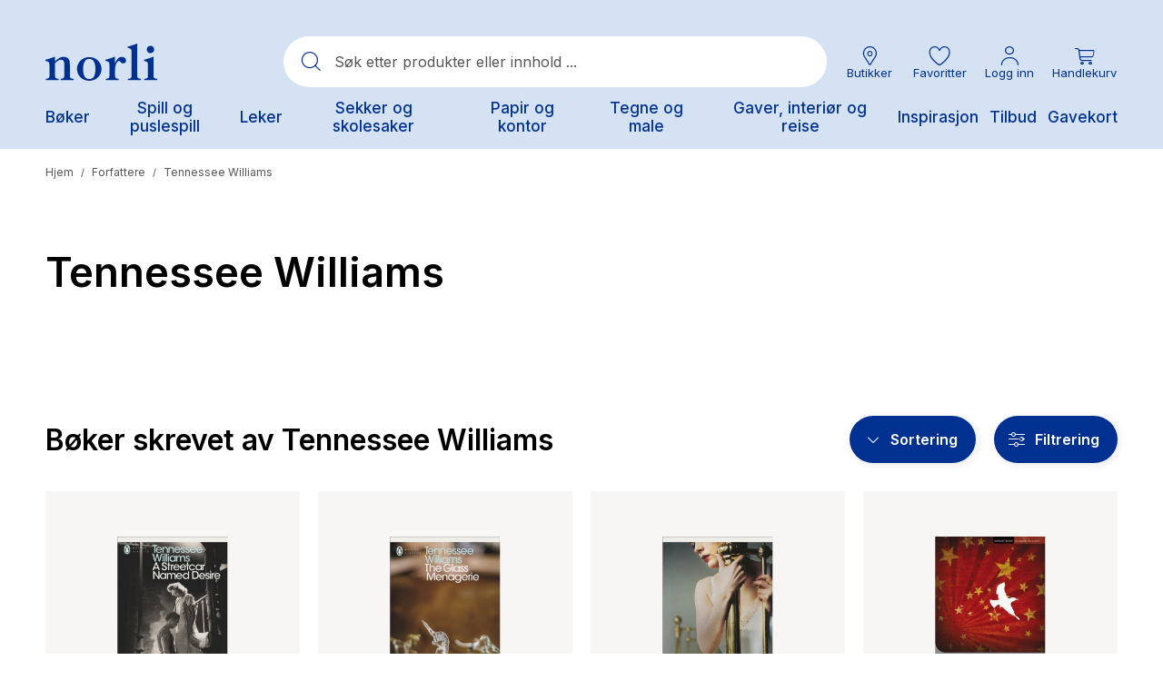

--- FILE ---
content_type: text/html;charset=UTF-8
request_url: https://www.norli.no/forfatter/tennessee-williams
body_size: 80057
content:
<!DOCTYPE html><html lang="nb-NO" data-image-optimizing-origin="onboard" data-media-backend="https://checkout.norli.no/media/" style="--headerHeight: 164px;"><head><meta charset="utf-8"><meta http-equiv="X-UA-Compatible" content="IE=edge"><meta name="viewport" content="width=device-width,initial-scale=1,user-scalable=no"><meta name="theme-color" content="#D5E2F3"><meta name="msapplication-TileColor" content="#003190"><meta name="google-site-verification" content="kcuVRFbVSePSOPVEyxhUwK_8wBXx8ibabs7dPJdu6wg"><link rel="icon" type="image/png" sizes="16x16" href="/static/icons/favicon-16x16.png"><link rel="icon" type="image/png" sizes="32x32" href="/static/icons/favicon-32x32.png"><link rel="mask-icon" href="/static/icons/safari-pinned-tab.svg" color="#003190"><link rel="apple-touch-icon" sizes="57x57" href="/static/icons/icon-57x57.png"><link rel="apple-touch-icon" sizes="180x180" href="/static/icons/apple-touch-icon.png"><link rel="manifest" href="/manifest.json"><title>Tennessee Williams: Bøker, lydbøker og e-bøker - Norli Bokhandel</title><link rel="preconnect" href="https://checkout.norli.no/"><style>@keyframes indicator-checkboxCheck-eCs{0%{opacity:0;width:0;height:0}30%{opacity:1;width:0;height:3px}100%{opacity:1;width:8px;height:3px}}.indicator-root-yDo{align-content:center;align-items:center;display:grid;gap:3rem;height:calc(100% - 6rem);justify-content:center;justify-items:center;margin:3rem 0;width:100%}.indicator-global-JMu{position:fixed;top:0;left:0;margin:0;height:100%;width:100%;z-index:3}.indicator-wrapper-k-A{width:100px;height:100px}.indicator-message-BE0{display:none}.indicator-indicator-9-v{animation-direction:alternate;animation-duration:1.5s;animation-iteration-count:infinite;animation-name:indicator-pulse-waY;animation-timing-function:cubic-bezier(0.4, 0, 0.2, 1)}@keyframes indicator-pulse-waY{0%{filter:grayscale(1);transform:scale(0.75) rotate(-540deg)}100%{filter:grayscale(0);transform:scale(1) rotate(0deg)}}</style><style>@keyframes button-checkboxCheck-fqP{0%{opacity:0;width:0;height:0}30%{opacity:1;width:0;height:3px}100%{opacity:1;width:8px;height:3px}}button{cursor:pointer;touch-action:manipulation;-webkit-user-select:none;-moz-user-select:none;user-select:none;-webkit-appearance:none;-moz-appearance:none;appearance:none;border:1px solid rgba(0,0,0,0);box-sizing:border-box;outline:none}button:disabled{cursor:default;touch-action:none;opacity:.5}button:hover,button:focus{outline:none}.button-root-3yt{font-weight:600;font-family:var(--venia-global-fontFamily-sansSerif);transition-property:background-color,color,box-shadow;transition-duration:.3s;transition-timing-function:ease-in}.button-root-3yt:focus{outline:none}.button-root-3yt:hover:disabled{pointer-events:none}.button-root_normalPriority-xN5{padding:16px 1.5em;font-size:17px;background-color:#fff;box-shadow:2px 2px 10px rgba(0,0,0,.1);border-radius:52px;position:relative;font-weight:600;font-family:var(--venia-global-fontFamily-sansSerif);transition-property:background-color,color,box-shadow;transition-duration:.3s;transition-timing-function:ease-in;padding-right:3.1764705882em}.button-root_normalPriority-xN5::after{content:"0";position:absolute;top:50%;transform:translateY(-50%);font-family:"PearlConvert-Norli-Icons";font-size:20px;width:20px;height:20px;right:.75em}.button-root_normalPriority-xN5:focus{outline:none}.button-root_lowPriority-ZW6{padding:16px 1.5em;font-size:17px;background-color:#1c1c1c;color:#fff;border:1px solid rgba(0,0,0,0);border-radius:52px;font-weight:600;font-family:var(--venia-global-fontFamily-sansSerif);transition-property:background-color,color,box-shadow;transition-duration:.3s;transition-timing-function:ease-in}@media(hover: hover){.button-root_lowPriority-ZW6:hover{background-color:#333;color:#fff}}.button-root_lowPriority-ZW6:active,.button-root_lowPriority-ZW6:focus{background-color:#191919;color:#fff;box-shadow:inset 2px 2px 3px rgba(28,28,28,.15)}.button-root_lowPriority-ZW6:focus{outline:none}.button-root_highPriority-mZk{padding:16px 1.5em;font-size:17px;background-color:#003190;color:#fff;border:1px solid rgba(0,0,0,0);border-radius:52px;box-shadow:2px 3px 10px rgba(28,28,28,.1);position:relative;font-weight:600;font-family:var(--venia-global-fontFamily-sansSerif);transition-property:background-color,color,box-shadow;transition-duration:.3s;transition-timing-function:ease-in;padding-right:3.1764705882em}.button-root_highPriority-mZk::after{content:"0";position:absolute;top:50%;transform:translateY(-50%);font-family:"PearlConvert-Norli-Icons";font-size:20px;width:20px;height:20px;right:.75em}@media(hover: hover){.button-root_highPriority-mZk:hover{background-color:#1a469b;color:#fff}}.button-root_highPriority-mZk:active,.button-root_highPriority-mZk:focus{background-color:#002c82;color:#fff;box-shadow:inset 2px 2px 3px rgba(0,0,0,.15)}.button-root_highPriority-mZk:focus{outline:none}.button-root_lowPriorityNegative-ugo,.button-root_normalPriorityNegative-sqH{padding:16px 1.5em;font-size:17px;background-color:#fff;color:#1c1c1c;border:1px solid #1c1c1c;border-radius:52px;font-weight:600;font-family:var(--venia-global-fontFamily-sansSerif);transition-property:background-color,color,box-shadow;transition-duration:.3s;transition-timing-function:ease-in}@media(hover: hover){.button-root_lowPriorityNegative-ugo:hover,.button-root_normalPriorityNegative-sqH:hover{color:#003190;border:1px solid #003190}}.button-root_lowPriorityNegative-ugo:focus,.button-root_normalPriorityNegative-sqH:focus{outline:none}.button-root_highPriorityNegative-Znc{padding:16px 1.5em;font-size:17px;background-color:rgba(0,0,0,0);color:#003190;border:1px solid #003190;border-radius:52px;font-weight:600;font-family:var(--venia-global-fontFamily-sansSerif);transition-property:background-color,color,box-shadow;transition-duration:.3s;transition-timing-function:ease-in}@media(hover: hover){.button-root_highPriorityNegative-Znc:hover{background-color:#1a469b;color:#fff}}.button-root_highPriorityNegative-Znc:active,.button-root_highPriorityNegative-Znc:focus{background-color:#002c82;color:#fff;box-shadow:inset 2px 2px 3px rgba(28,28,28,.15)}.button-root_highPriorityNegative-Znc:focus{outline:none}.button-content-C-A{color:inherit}</style><style>@keyframes errorView-checkboxCheck-JQr{0%{opacity:0;width:0;height:0}30%{opacity:1;width:0;height:3px}100%{opacity:1;width:8px;height:3px}}.errorView-root-l66{display:flex;align-items:center;justify-content:center;text-align:center;padding:100px 20px}.errorView-content-dJY{display:grid;gap:10px}.errorView-header-KgP{font-size:28px;line-height:38px;font-weight:600}.errorView-message-4SE{margin-bottom:7px}.errorView-button-qJc{padding:16px 1.5em;font-size:17px;background-color:#003190;color:#fff;border:1px solid rgba(0,0,0,0);border-radius:52px;box-shadow:2px 3px 10px rgba(28,28,28,.1);font-weight:600;font-family:var(--venia-global-fontFamily-sansSerif);transition-property:background-color,color,box-shadow;transition-duration:.3s;transition-timing-function:ease-in}@media(hover: hover){.errorView-button-qJc:hover{background-color:#1a469b;color:#fff}}.errorView-button-qJc:active,.errorView-button-qJc:focus{background-color:#002c82;color:#fff;box-shadow:inset 2px 2px 3px rgba(0,0,0,.15)}.errorView-button-qJc:focus{outline:none}</style><style>.button-root-MFn {
    padding-top: calc(0.5rem + 1px); /* TODO @TW: review */
    padding-bottom: calc(0.5rem - 1px); /* TODO @TW: review */
    min-height: 2.5rem;
    transition-duration: 256ms;
    transition-property: background-color, border-color, color;
    transition-timing-function: var(--venia-global-anim-standard);
}

.button-root-MFn:active {
    transition-duration: 128ms;
}

/**
 * Some browsers retain the :hover state after a click, this ensures if a button becomes disabled after
 * being clicked it will be visually disabled.
 */
.button-root-MFn:hover:disabled {
    /* TODO @TW: cannot compose. This may not be possible with two variants. */
    pointer-events: none;
}

.button-root_lowPriority-Qoh {
}

.button-root_normalPriority-1E0 {
}

.button-root_highPriority-UpE {
}

.button-root_lowPriorityNegative-uax,
.button-root_normalPriorityNegative-x-d {
}

.button-root_highPriorityNegative-gwK {
}

.button-content-TD8 {
}
.checkbox-root-hF1 {
    --stroke: var(--venia-global-color-gray-600);
    grid-template-areas: 'input label';
    grid-template-columns: min-content 1fr;
}

.checkbox-input-WEy {
    grid-area: input;

    /* TODO @TW: review, replaces input:disabled. Check if working. */
}

.checkbox-icon-eiW {
    grid-area: input;
}

.checkbox-icon-eiW svg {
    stroke: rgb(var(--stroke));
}

.checkbox-label-wHh {
    grid-area: label;
}

/* When the input is disabled, update the cursor on the sibling label element. */
/* TODO @TW: cannot compose */
.checkbox-input-WEy:disabled ~ .checkbox-label-wHh {
    cursor: default;
}

.checkbox-input-WEy:checked:enabled + .checkbox-icon-eiW {
    --stroke: var(--venia-brand-color-1-700);
}

/* TODO @TW: cannot compose, needs "checked" variant enabled. Cannot combine variants. */
.checkbox-input-WEy:active:enabled,
.checkbox-input-WEy:focus:enabled {
    /* composes: active_shadow-radioActive from global; */
    /* composes: focus_shadow-radioFocus from global; */
    box-shadow: -3px 3px rgb(var(--venia-brand-color-1-100));
    outline: none;
}

.checkbox-input_shimmer-yEr {
}
.radio-root-Mbw {
    grid-template-areas: 'input label';
    grid-template-columns: min-content 1fr;
}

.radio-input-Mgy {
    grid-area: input;
}

.radio-icon-QeD {
    grid-area: input;
}

/* TODO @TW: cannot compose */
.radio-icon-QeD svg {
    /* composes: stroke-gray-600 from global; */
    stroke: rgb(var(--venia-global-color-gray-600));
}

.radio-label-n0x {
    grid-area: label;
}

/* TODO @TW: cannot compose */
.radio-input-Mgy:checked + .radio-icon-QeD svg {
    /* composes: stroke-brand-base from global; */
    stroke: rgb(var(--venia-brand-color-1-700));
}

.radio-input_shimmer-1vi {
}
.field-root-fSe {
}

.field-label-zVe {
    min-height: 2.125rem;
}

.field-input-2Mu {
    padding: calc(0.375rem - 1px) calc(0.625rem - 1px); /* TODO @TW: review */
}

.field-input-2Mu:disabled {
    background: rgb(var(--venia-global-color-gray-100));
    border-color: rgb(var(--venia-global-color-gray-400));
    color: rgb(var(--venia-global-color-gray-darker));
}

.field-optional-EDv {
}
.textArea-input-Rk3 {
}

.textArea-input_shimmer-SJm {
    font-size: 1rem;
}
.textInput-input-PzO {
}

.textInput-input_error-2j1 {
}

.textInput-input_shimmer-BRC {
    font-size: 1rem;
    padding: calc(0.375rem - 1px) calc(0.625rem - 1px);
}
.shimmer-root-N6z {
}

/* TODO @TW: cannot compose */
.shimmer-root-N6z::before {
    content: '';
    position: absolute;
    top: 0;
    left: 0;
    width: var(
        --venia-global-maxWidth
    ); /* TODO @TW: review. this should use TW theme value "maxWidth.site" */
    height: 100%;
    background-image: linear-gradient(
        to right,
        rgb(var(--venia-global-color-gray-50) / 0%) 0%,
        rgb(var(--venia-global-color-gray-50)) 40%,
        rgb(var(--venia-global-color-gray-50) / 0%) 80%,
        rgb(var(--venia-global-color-gray-50) / 0%) 100%
    );
    /* composes: bg-no-repeat from global; */
    background-repeat: none;
    background-size: var(--venia-global-maxWidth) 100%;
    -webkit-animation-name: shimmer-shimmerAnimation-rGT;
    -webkit-animation-duration: 1s;
    -webkit-animation-timing-function: linear;
    -webkit-animation-iteration-count: infinite;
    -webkit-animation-fill-mode: forwards;
    will-change: transform;
}

.shimmer-root_rectangle-Hcb {

    min-height: 1rem;
}

.shimmer-root_button-AUG {
}

.shimmer-root_checkbox-Reu {
}

.shimmer-root_radio-y1q {
}

.shimmer-root_textArea-H8r {

    min-height: 6.75rem;
}

.shimmer-root_textInput-X-e {
}
.breadcrumbs-root-wm7 {
    /* Permanent height to prevent pop-in. */
    /* Show ellipses when overflowing. */
}

.breadcrumbs-text-tTO {
}

.breadcrumbs-divider-oYN {
}

.breadcrumbs-link-FR- {
}

.breadcrumbs-currentCategory-T3w {
}
.filterModalOpenButton-filterButton-qRo {
}
.filterModalOpenButton-shimmer-filterButtonShimmer-k51 {
}
.filterSidebar-root-x-X {
    grid-template-rows: 1fr 7rem;
}

.filterSidebar-body-MjM {
}

.filterSidebar-header-DOQ {
}

.filterSidebar-headerTitle-AWJ {
}

.filterSidebar-action-K4d {
}

/* TODO @TW: cannot compose */
.filterSidebar-action-K4d button {
    /* composes: text-sm from global; */
    font-size: 0.875rem;
    /* composes: no-underline from global; */
    text-decoration: none;
}

.filterSidebar-blocks-6oz {
}

/* TODO @TW: cannot compose */
.filterSidebar-blocks-6oz > li:last-child {
    /* composes: border-b-2 from global; */
    /* composes: border-solid from global; */
    /* composes: border-subtle from global; */
    border-bottom: 2px solid rgb(var(--venia-global-color-border));
}
.image-root-ZSi {
    /*
     * For customization, we provide an empty root.
     * These styles will be applied to the image container.
     */
}

.image-container-dLP {
}

.image-image-f-I {
    /*
     * For customization, we provide an empty image class.
     * These styles will be applied directly to the image itself.
     */
}

.image-loaded-GZ- {

    /* TODO @TW: review (B6) */
    /* composes: visible from global; */
    visibility: visible;
}

.image-notLoaded-thf {

    /* TODO @TW: review (B6) */
    /* composes: invisible from global; */
    visibility: hidden;
}

.image-placeholder-XTV {
}

.image-placeholder_layoutOnly-KCq {
}
.item-root-DV2 {
}

.item-images-zZO {
    grid-template-areas: 'main';
    position: relative;
}

.item-imageContainer-DzC {
    grid-area: main;
}

.item-image-U-P {
    transition: opacity 512ms ease-out;
}

.item-imageLoaded-3ZL {
}

.item-imageNotLoaded-WQY {
}

.item-imagePlaceholder-kqH {
}

.item-actionsContainer-9pP {
    grid-template-columns: auto auto;
}

/* TODO @TW: cannot compose */
.item-actionsContainer-9pP:empty {
    display: none;
}

.item-name-S9z {
}

.item-name-S9z,
.item-price-5Og {
    min-height: 1rem;
}

.item-unavailableContainer-kQZ {
}
.gallery-root-BDi {
    grid-template-areas:
        'actions'
        'items';
}

.gallery-items-mt3 {
    grid-area: items;
    grid-template-columns: repeat(3, 1fr);
}

@media (max-width: 639px) {
    .gallery-items-mt3 {
        grid-template-columns: repeat(2, 1fr);
    }
}
.icon-root-cnm {
    touch-action: manipulation;
}

.icon-icon-P1l {
    fill: var(--fill, none);
    stroke: var(--stroke, rgb(var(--venia-global-color-text)));
}

.icon-icon_desktop-C0k {
}
.productSort-root-F2c {
}

.productSort-menu-JBm {
}

.productSort-menuItem-AxK {
}

.productSort-sortButton-lQQ {
    /* TODO @TW: review (C2). This is fragile to extend. */
}

.productSort-desktopText-mG- {
}

.productSort-sortText-5AR {
}

.productSort-desktopIconWrapper-evU {

    transform: translateX(10px);
}

.productSort-desktopIcon-3Aw {
}

.productSort-mobileText-fbc {
}
.productSort-shimmer-root-VWk {
}

.productSort-shimmer-sortButtonShimmer-aTy {
}
.sortedByContainer-root-BWM {
}

.sortedByContainer-sortText-LvT {
}
.category-root-89q {
}

.category-title-J65 {
}

.category-pagination-W3D {
}

.category-placeholder-eiC {
}

.category-categoryTitle-hxg {
}

.category-heading-cBC {
}

.category-categoryContent-yd9 {
}

.category-categoryInfo-WW8 {
    flex-basis: 100%;
}

.category-headerButtons-ZNv {
    flex-basis: 100%;
}

.category-contentWrapper-2W7 {
}

.category-sidebar-HXv {
}
.richContent-root-CMO h1,
.richContent-root-CMO h2,
.richContent-root-CMO h3,
.richContent-root-CMO h4,
.richContent-root-CMO h5,
.richContent-root-CMO h6 {
    margin-bottom: 0.5rem;
    line-height: 1.25;
}

.richContent-root-CMO h1 {
    margin-top: 0.75rem;
    font-size: 1.875rem;
    font-weight: 400;
}

.richContent-root-CMO h2 {
    margin-top: 1rem;
    font-size: 1.5rem;
    font-weight: 400;
}

.richContent-root-CMO h3 {
    margin-top: 1rem;
    font-size: 1.25rem;
    font-weight: 400;
}

.richContent-root-CMO h4 {
    margin-top: 1rem;
    font-size: 1.125rem;
    font-weight: 600;
}

.richContent-root-CMO h5 {
    margin-top: 1rem;
    font-size: 1rem;
    font-weight: 600;
}

.richContent-root-CMO h6 {
    margin-top: 1rem;
    font-size: 0.875rem;
    font-weight: 600;
}

.richContent-root-CMO p {
    margin-bottom: 1rem;
    line-height: 1.5;
}

.richContent-root-CMO p:last-child {
    margin-bottom: 0;
}

.richContent-root-CMO img {
    max-width: 100%;
    margin: 1rem 0;
}

.richContent-root-CMO ol,
.richContent-root-CMO ul {
    padding-left: 1.5rem;
    margin-top: 1rem;
    margin-bottom: 1rem;
    line-height: 1.5;
}

.richContent-root-CMO p + ol,
.richContent-root-CMO p + ul {
    margin-top: 0;
}

/* TODO @TW: cannot compose */
.richContent-root-CMO ol {
    /* composes: list-decimal from global; */
    list-style-type: decimal;
}

/* TODO @TW: cannot compose */
.richContent-root-CMO ul {
    /* composes: list-disc from global; */
    list-style-type: disc;
}

.richContent-root-CMO a {
    text-decoration: underline;
}

.richContent-root-CMO blockquote {
    margin: 1rem 0;
    font-size: 1.25rem;
    font-style: italic;
}

.richContent-root-CMO table {
    width: 100%;
    text-align: left;
}

.richContent-root-CMO pre {
    padding: 1rem;
    /* composes: border from global; */
    /* composes: border-solid from global; */
    /* composes: border-subtle from global; */
    border: 1px solid rgb(var(--venia-global-color-border));
    /* composes: bg-gray-900 from global; */
    background: rgb(var(--venia-global-color-gray));
}

.richContent-root-CMO .cms-content-important {
    padding: 1rem;
    /* composes: border from global; */
    /* composes: border-solid from global; */
    /* composes: border-subtle from global; */
    border: 1px solid rgb(var(--venia-global-color-border));
    /* composes: bg-gray-900 from global; */
    background: rgb(var(--venia-global-color-gray));
    font-size: 1.125rem;
}

@media (min-width: 800px) {
    .richContent-root-CMO h1 {
        font-size: 3rem;
    }

    .richContent-root-CMO h2 {
        font-size: 2.25rem;
    }

    .richContent-root-CMO h3 {
        font-size: 1.875rem;
    }

    .richContent-root-CMO h4 {
        font-size: 1.5rem;
    }

    .richContent-root-CMO h5 {
        font-size: 1.125rem;
    }

    .richContent-root-CMO h6 {
        font-size: 1rem;
    }
}
.row-root-mMe {
    --leftViewportElement: 0;
    --scrollBarWidth: var(--global-scrollbar-width, 0px);
}

.row-contained-qVK {
    margin-left: auto !important;
    margin-right: auto !important;
    max-width: var(--venia-global-maxWidth);
    width: 100%;
}

.row-fullBleed-RWP {
    width: calc(100vw - var(--scrollBarWidth));
    transform: translateX(-50%);
    margin-left: 50%;
}

.row-videoOverlay-Clz {
    position: absolute;
    top: 0;
    bottom: 0;
    left: 0;
    right: 0;
    z-index: -99;
    transform: translate3d(0, 0, 0);
    -webkit-transform: translate3d(0, 0, 0);
}

.row-root-mMe [id*='jarallax-container'] video,
.row-root-mMe [id*='jarallax-container'] iframe {
    visibility: hidden;
}

@media only screen and (max-width: 768px) {
    .row-root-mMe {
        background-attachment: scroll !important;
    }
}
.image-root-6hD {
    margin: 0;
}
.image-img-rH- {
    max-width: 100%;
    vertical-align: middle;
    display: inline-block;
}

@media (min-width: 48rem) {
    .image-mobileOnly-Biq {
        display: none;
    }
}
.image-shimmer-shimmerRoot-Jwd {
    margin: 1rem 0;
}
.text-root-aN9 {
    display: flex;
    flex-direction: column;
    word-wrap: break-word;
}
.banner-root-G9k {
}
a.banner-link-HGT {
    text-decoration: none;
}
.banner-wrapper-sAT {
    background-clip: padding-box;
    border-radius: inherit;
    overflow-wrap: break-word;
    word-wrap: break-word;
    overflow: hidden;
}
.banner-overlay---S {
    padding: 30px;
    transition: background-color 500ms ease;
    align-items: center;
    display: flex;
    flex-wrap: wrap;
    position: relative;
}

.banner-videoOverlay-A6w {
    position: absolute;
    top: 0;
    bottom: 0;
    left: 0;
    right: 0;
    z-index: 0;
}

.banner-viewportElement-gsg {
    height: 100%;
    width: 1px;
    position: absolute;
    left: var(--leftViewportElement);
    top: 0;
    z-index: -100;
    -webkit-transform: translate3d(0, 0, 0);
}

.banner-content-4du {
    min-height: 50px;
    width: 100%;
}
.banner-button-18m {
    margin: 20px 0 0 0;
    max-width: 100%;
    text-align: inherit;
    transition: opacity 500ms ease;
    word-break: break-word;
    width: 100%;
}
.banner-root-G9k:hover .banner-buttonHover-OZ7 {
    opacity: 1;
}
.banner-buttonHover-OZ7 {
    opacity: 0;
}
.banner-posterOverlay-uBg {
    align-content: center;
    justify-content: center;
}
.banner-posterOverlayHover-PWQ {
    background-color: transparent !important;
}
.banner-collageLeftOverlay--sZ {
    margin-right: auto;
    max-width: 540px;
}
.banner-collageLeftOverlayHover-8Tb {
    background-color: transparent !important;
}
.banner-collageCenteredOverlay-JXZ {
    margin-right: auto;
    margin-left: auto;
    max-width: 540px;
}
.banner-collageCenteredOverlayHover-UQn {
    background-color: transparent !important;
}
.banner-collageRightOverlay-H1H {
    margin-left: auto;
    max-width: 540px;
}
.banner-collageRightOverlayHover-Ysx {
    background-color: transparent !important;
}

.banner-root-G9k [id*='jarallax-container'] video,
.banner-root-G9k [id*='jarallax-container'] iframe,
.banner-root-G9k [id*='jarallax-container'] img {
    margin: auto !important;
    transform: none !important;
}
.banner-shimmer-shimmerRoot-89O {
    display: block;
}

.banner-shimmer-wrapper-44W {
}

.banner-shimmer-overlay-gXJ {
}

.banner-shimmer-content-NDn {
}
.buttonItem-linkButton-6c2 {
    text-decoration: underline;
}
.slider-root-rBs {
    display: block;
    position: relative;
    touch-action: pan-y;
    -webkit-user-select: none;
       -moz-user-select: none;
            user-select: none;
    --leftViewportElement: -99999px;
}
.slider-root-rBs .slick-current {
    --leftViewportElement: 0;
}

.slider-bannerRoot-D3q {
    min-height: inherit;
}
.slider-bannerLink-Bxl {
    min-height: inherit;
}
.slider-bannerWrapper-rmc {
    min-height: inherit;
}
.slider-bannerPosterOverlay-y5f {
    min-height: inherit;
}

.slider-root-rBs .slick-slider {
    min-height: inherit;
}

.slider-root-rBs .slick-list {
    display: block;
    margin: 0;
    overflow: hidden;
    padding: 0;
    position: relative;
    min-height: inherit;
}

.slider-root-rBs .slick-list:focus {
    outline: none;
}

.slider-root-rBs .slick-list.dragging {
    cursor: pointer;
}

.slider-root-rBs .slick-track {
    display: block;
    left: 0;
    margin-left: auto;
    margin-right: auto;
    position: relative;
    top: 0;
    min-height: inherit;
}

.slider-root-rBs .slick-track .slick-slide > div {
    min-height: inherit;
}

.slider-root-rBs .slick-track:before,
.slider-root-rBs .slick-track:after {
    content: '';
    display: table;
}

.slider-root-rBs .slick-track:after {
    clear: both;
}

.slick-loading .slick-track {
    visibility: hidden;
}

.slider-root-rBs .slick-slide {
    display: none;
    float: left;
    height: 100%;
    min-height: inherit;
}

[dir='rtl'] .slider-root-rBs .slick-slide {
    float: right;
}

.slider-root-rBs .slick-slide img {
    display: block;
}
.slider-root-rBs .slick-slide.slick-loading img {
    display: none;
}

.slider-root-rBs .slick-slide.dragging img {
    pointer-events: none;
}

.slick-initialized .slick-slide {
    display: block;
    visibility: hidden;
}

.slick-initialized .slick-slide.slick-active {
    visibility: visible;
}

.slick-loading .slick-slide {
    visibility: hidden;
}

.slider-root-rBs .slick-vertical .slick-loading {
    border: 1px solid transparent;
    display: block;
    height: auto;
}

.slider-root-rBs .slick-slider .slick-track,
.slider-root-rBs .slick-slider .slick-list {
    transform: translate3d(0, 0, 0);
}

.slider-root-rBs .slick-arrow.slick-hidden {
    display: none;
}

.slider-root-rBs .slick-prev {
    left: 1.6rem;
}
.slider-root-rBs .slick-prev:before {
    content: url("data:image/svg+xml;charset=UTF-8, <svg xmlns='http://www.w3.org/2000/svg' width='32px' height='32px' viewBox='0 0 24 24' fill='none' stroke='black' strokeWidth='2' strokeLinecap='round' strokeLinejoin='round'><line x1='19' y1='12' x2='5' y2='12' /><polyline points='12 19 5 12 12 5' /></svg>");
}

.slider-root-rBs .slick-next {
    right: 1.6rem;
}
.slider-root-rBs .slick-next:before {
    content: url("data:image/svg+xml;charset=UTF-8, <svg xmlns='http://www.w3.org/2000/svg' width='32px' height='32px' viewBox='0 0 24 24' fill='none' stroke='black' strokeWidth='2' strokeLinecap='round' strokeLinejoin='round'><line x1='5' y1='12' x2='19' y2='12' /><polyline points='12 5 19 12 12 19' /></svg>");
}

.slider-root-rBs .slick-prev,
.slider-root-rBs .slick-next {
    background: rgba(252, 252, 252, 0.75);
    border: none;
    border-radius: 50px;
    color: transparent;
    cursor: pointer;
    display: block;
    font-size: 0;
    height: 40px;
    line-height: 0;
    opacity: 1;
    outline: none;
    padding: 0;
    position: absolute;
    top: 50%;
    transform: translate(0, -50%);
    width: 40px;
    z-index: 101;
}

.slider-root-rBs .slick-prev:focus-visible,
.slider-root-rBs .slick-next:focus-visible {
    outline: auto;
    outline: -webkit-focus-ring-color auto 1px;
}

.slider-root-rBs .slick-dots {
    display: block;
    list-style: none;
    margin: 0;
    padding: 20px 0 18px 0;
    text-align: center;
    width: 100%;
}
.slider-root-rBs .slick-dots li {
    cursor: pointer;
    display: inline-block;
    height: 15px;
    margin: 0 6px;
    padding: 0;
    position: relative;
    vertical-align: middle;
    width: 15px;
}
.slider-root-rBs .slick-dots li button {
    outline: none;
    background: rgb(var(--venia-global-color-gray-dark));
    filter: brightness(100%);
    border-radius: 10px;
    box-shadow: none;
    cursor: pointer;
    display: block;
    height: 15px;
    padding: 0;
    text-indent: -99999px;
    transition: 0.5s;
    width: 15px;
}
.slider-root-rBs .slick-dots li button:hover {
    filter: brightness(80%);
}
.slider-root-rBs .slick-dots li button:focus {
    outline: 1px solid;
}

.slider-root-rBs .slick-dots li button:active,
.slider-root-rBs .slick-dots li button:focus,
.slider-root-rBs .slick-dots li button:not(.primary) {
    box-shadow: none;
}

.slider-root-rBs .slick-dots li.slick-active button {
    background: #1c1918;
}

.slider-root-rBs .slick-current {
    z-index: 1;
}
.slider-shimmer-shimmerRoot-rAy {
    display: block;
}
.dynamicBlock-root-jVc:empty {
    display: none;
}

.dynamicBlock-root_inline-B62 {
    display: inline-block;
}
.dynamicBlock-shimmer-parent-s6J {
    display: flex;
}

/* Only show one shimmer when multiple dynamic blocks */
.dynamicBlock-shimmer-parent-s6J + .dynamicBlock-shimmer-parent-s6J {
    display: none;
}

.dynamicBlock-shimmer-shimmerRoot-LPj {
    flex: 1;
}

.dynamicBlock-shimmer-wrapper-8KB {
}

.dynamicBlock-shimmer-overlay-jQu {
}

.dynamicBlock-shimmer-content-ULI {
}
.clickable-root-sDL {
}
.linkButton-root-HUs {
}
.pageLoadingIndicator-root-SkO {
}

.pageLoadingIndicator-root_relative-AHC {
}

.pageLoadingIndicator-root_absolute-kYi {
}

.pageLoadingIndicator-indicator_off--T9 {
    transform: translateX(-100%);
    transform-origin: left;
    transition: transform 0.25s linear;
}

.pageLoadingIndicator-indicator_loading-bgd {
    transform: translateX(-25%);
}

.pageLoadingIndicator-indicator_done-8yq {
    transform: translateX(0%);
}
.message-root-6k6 {
}

/* TODO @TW: cannot compose */
.message-root-6k6:empty {
    display: none;
}

.message-root_error-GtK {
}
.trigger-root-00w {
}
.searchBar-root-XJT {

    /* TODO @TW: review (B6) */
    /* composes: hidden from global; */
    display: none;
}

.searchBar-root_open-M-X {

    /* TODO @TW: review (B6) */
    /* composes: grid from global; */
    display: grid;
}

.searchBar-form-6HC {
}

.searchBar-container-Zpf {
}

.searchBar-search-N5z {
}

.searchBar-autocomplete-x93 {
}
.option-root-9Af {
}

.option-title-8KV {
}

.option-selection-2zF {
}

.option-selectionLabel-JfM {
}
.quantityStepper-root-vJR {
    --stroke: var(--venia-global-color-gray-600);
    grid-template-columns: 1fr 4rem 1fr;
}

.quantityStepper-wrap-lkv {
}

/* TODO @TW: cannot compose */
.quantityStepper-label-0V0:not(:focus):not(:active) {
    /* composes: sr-only from global; */
    position: absolute;
    overflow: hidden;
    width: 1px;
    height: 1px;
    clip: rect(0 0 0 0);
    clip-path: inset(100%);
    white-space: nowrap;
}

.quantityStepper-button-oVh {
    stroke: rgb(var(--stroke));
}

.quantityStepper-button-oVh:hover {
    --stroke: rgb(var(--venia-global-color-gray-900));
    border-color: rgb(var(--stroke));
}

/* TODO @TW: cannot compose */
.quantityStepper-button-oVh:disabled,
.quantityStepper-button-oVh:disabled:hover {
    --stroke: rgb(var(--venia-global-color-gray-400));
    /* composes: border-subtle from global; */
    border-color: rgb(var(--venia-global-color-gray-400));
}

.quantityStepper-button_decrement-Ftt {
}

.quantityStepper-button_increment-aXa {
}

.quantityStepper-icon--ig {
    touch-action: manipulation;
}

.quantityStepper-input-tmo {
}
.productFullDetail-root-sXk {
}

@media (min-width: 960px) {
    .productFullDetail-root-sXk {
        grid-template-areas:
            'images title'
            'images errors'
            'images options'
            'images quantity'
            'images cart'
            'images .';
        grid-template-columns: minmax(0, 1.5625fr) minmax(0, 1fr);
        grid-template-rows: repeat(5, min-content) 1fr [fold];
    }

    .productFullDetail-title-DTm {
        grid-template-columns: 1fr max-content;
    }
}

.productFullDetail-section-4j9 {
}

.productFullDetail-sectionTitle-F7F {
}

.productFullDetail-title-DTm {
    grid-area: title;
}

.productFullDetail-productName-NAh {
}

.productFullDetail-productPrice-CnR {
}

.productFullDetail-imageCarousel-wxk {
    grid-area: images;
    grid-column: 1 / 2;
    grid-row: 1 / fold;
}

.productFullDetail-options-DBy {
    grid-area: options;
}

.productFullDetail-formErrors-PEC {
    grid-area: errors;
}

.productFullDetail-quantity-UBR {
    grid-area: quantity;
}

.productFullDetail-quantityTitle-Rkq {
}

.productFullDetail-actions-1o1 {
    grid-area: cart;
}

.productFullDetail-description-sec {
    grid-column: 1 / span 1;
    grid-row: fold / span 1;
}

.productFullDetail-descriptionTitle-5fX {
}

.productFullDetail-details-AGr {
    grid-column: 2 / span 1;
    grid-row: fold / span 1;
}

.productFullDetail-detailsPageBuilder-RnT {
    grid-column: 1 / span 2;
}

.productFullDetail-detailsPageBuilderList-WY1 {
    list-style: none;
}

@media (min-width: 1024px) {
    .productFullDetail-details-AGr {
        align-self: stretch;
        border-top-width: 1px;
        margin: 0;
        padding-left: 1.5rem;
        padding-right: 1.5rem;
    }
}

.productFullDetail-detailsTitle-peO {
}

.productFullDetail-related-Wvk {
    grid-column: 1 / span 2;
}

.productFullDetail-relatedTitle-fMi {
}

.productFullDetail-quantityRoot-DXv {
    grid-template-columns: auto 4rem auto;
}

.productFullDetail-unavailableContainer-XB9 {
}
.productFullDetail-actButton-tFN {
}
.wishlistItem-root-AA0 {
}

.wishlistItem-root_disabled-A6o {
}

.wishlistItem-name-9q3 {
}

.wishlistItem-detail-Agg {
}

.wishlistItem-option-4GI {
}

.wishlistItem-outOfStock-0ww {
}

.wishlistItem-priceContainer-hPw {
}

.wishlistItem-image-urN {
}

.wishlistItem-image_disabled-wWr {
}

.wishlistItem-addToCart-LTB {
}

.wishlistItem-deleteItem-ouW {
}

.wishlistItem-actionWrap-Lkx {
}

.wishlistItem-moreActions-n-D {
    /* Hide actions menu until PWA-1683 */
    /* composes: inline-flex from global; */
}
.password-root-dSI:active {
    --stroke: var(--venia-global-color-gray-700);
}

.password-passwordButton-v9x {

    --stroke: var(--venia-global-color-gray-500);
}

.password-passwordButton-v9x:hover {
    --stroke: var(--venia-global-color-gray-700);
}

.password-passwordButton-v9x:focus {
    --stroke: var(--venia-global-color-gray-700);
}
.googleReCaptcha-root-E8b {
}
.html-root-akk {
    word-wrap: break-word;
}
.html-root-akk img {
    max-width: 100%;
}
</style><style>@keyframes resourceImage-checkboxCheck-LR-{0%{opacity:0;width:0;height:0}30%{opacity:1;width:0;height:3px}100%{opacity:1;width:8px;height:3px}}.resourceImage-previewImage-4VH{filter:blur(var(--blur));opacity:0 !important;transition:opacity .2s ease-out;will-change:var(--resourceImage--will-change, none)}.resourceImage-previewImage-4VH.resourceImage-show-JQM{opacity:1 !important}.resourceImage-largeImage-KqQ{opacity:0 !important;transition:opacity .2s ease-out;will-change:var(--resourceImage--will-change, none)}.resourceImage-largeImage-KqQ.resourceImage-show-JQM{opacity:1 !important}</style><style>@keyframes image-checkboxCheck-84I{0%{opacity:0;width:0;height:0}30%{opacity:1;width:0;height:3px}100%{opacity:1;width:8px;height:3px}}.image-root-l4a{position:relative}.image-container-cBG{display:block;position:relative}.image-loaded-f8I{position:absolute;left:0;top:0;height:100%;width:100%;visibility:visible;-o-object-fit:cover;object-fit:cover}.image-notLoaded-laO{position:absolute;left:0;top:0;height:100%;width:100%;visibility:hidden;-o-object-fit:cover;object-fit:cover}.image-imageIcon-VBW{display:none}.image-placeholder-xpG{position:relative;left:0;top:0;background-color:rgba(0,0,0,0)}.image-placeholder_layoutOnly-tCv{position:relative;left:0;top:0}</style><style>@import url(https://fonts.googleapis.com/css2?family=Inter:wght@400..700&display=swap);</style><style>@keyframes index-checkboxCheck-SOm{0%{opacity:0;width:0;height:0}30%{opacity:1;width:0;height:3px}100%{opacity:1;width:8px;height:3px}0%{opacity:0;width:0;height:0}30%{opacity:1;width:0;height:3px}100%{opacity:1;width:8px;height:3px}}.index-extendedBackground-2W0{border-image-source:linear-gradient(90deg, #f7f6f5, #f7f6f5);border-image-slice:0 fill;border-image-outset:0 100vw;border-image-repeat:stretch}@media(max-width: 63.99em){.index-headerCover-UuK{margin-top:54px;padding-top:40px}}.index-profileBackButton-ySu{display:none}@media(min-width: 64em){.index-profileBackButton-ySu{display:block;font-size:18px;line-height:45px;position:absolute;top:0;left:-4px}.index-profileBackButton-ySu:before{content:"7";font-family:"PearlConvert-Norli-Icons";font-size:24px;vertical-align:middle;position:relative;left:0;top:-1px;transition:left .3s ease}.index-profileBackButton-ySu:hover:before{left:-3px}}@keyframes index-hide-message-Cob{0%{opacity:1;max-height:102px}50%{opacity:1}100%{opacity:0;max-height:0}}.index-successMessage-1by{position:relative;display:flex;align-items:flex-end;overflow:hidden;animation:index-hide-message-Cob .6s ease 4.4s forwards}.index-successMessage-1by div{width:100%;padding:15px 20px 13px;font-size:16px;line-height:22px;text-align:center;background-color:rgba(68,200,129,.5)}.index-successMessage-1by div:before{content:"C";font-family:"PearlConvert-Norli-Icons";font-size:30px;display:inline-block;vertical-align:middle;margin-right:5px;position:relative;top:-2px}@media(min-width: 67.6875em){.index-itemHover-5Hl{--spread: var(--itemHover-spread, 15px);z-index:0;outline:calc(var(--spread)/2) solid #fff;transition:all .25s ease-out,z-index .1s step-end}.index-itemHover-5Hl:hover{z-index:1;outline:var(--spread) solid #fff;box-shadow:calc(var(--spread)/3) calc(var(--spread)/3) calc(var(--spread)*2) var(--spread) rgba(0,0,0,.12)}}@keyframes index-checkboxCheck-SOm{0%{opacity:0;width:0;height:0}30%{opacity:1;width:0;height:3px}100%{opacity:1;width:8px;height:3px}}@font-face{font-family:"PearlConvert-Norli-Icons";font-style:normal;font-weight:normal;font-display:block;src:url(/fonts/PearlConvert-Norli-Icons-v1.11.woff2) format("woff2"),url(/fonts/PearlConvert-Norli-Icons-v1.11.woff) format("woff")}@keyframes index-checkboxCheck-SOm{0%{opacity:0;width:0;height:0}30%{opacity:1;width:0;height:3px}100%{opacity:1;width:8px;height:3px}}:root{--venia-border: rgba(0, 0, 0, 0.15);--venia-swatch-bg: #f4f4f4;--base-z-index: 906}*{box-sizing:border-box}* input[type=checkbox]:focus,* input[type=checkbox]:active{box-shadow:none}html{background-color:RGB(var(--venia-global-color-gray-50));font-size:100%;font-weight:var(--venia-global-fontWeight-normal);line-height:var(--venia-global-lineHeight-100);-moz-osx-font-smoothing:grayscale;-webkit-font-smoothing:antialiased}body,button,input,select,textarea{color:RGB(var(--venia-global-color-text));font-family:var(--venia-global-fontFamily-sansSerif)}body{background-color:#fff;margin:0;padding:0}h1,h2,h3,h4,h5,h6{font-size:var(--venia-global-fontSize-200);font-weight:var(--venia-global-fontWeight-normal);margin:0}h1{font-size:var(--venia-global-fontSize-600)}h2{font-size:var(--venia-global-fontSize-400)}a{color:currentColor;text-decoration:none}p{margin:0}dl,ol,ul{list-style-type:none;margin:0;padding:0}dd,dt{margin:0}button{background:none;border:0;cursor:pointer;font-size:100%;padding:0;touch-action:manipulation;-webkit-user-select:none;-moz-user-select:none;user-select:none;-webkit-appearance:none}button:disabled{cursor:default;touch-action:none}figure{margin:0}a:focus-visible,button:focus-visible{outline:2px solid #44c881}.accessibility-hidden{position:absolute !important;height:1px;width:1px;overflow:hidden;clip:rect(1px, 1px, 1px, 1px)}.rheostat{position:relative;overflow:visible}.handleContainer{position:absolute;width:calc(100% - 16px);height:10px;top:0;left:-1px}.DefaultHandle_handle{outline:none}.DefaultHandle_handle:after:focus{background-color:#adc7e8}.DefaultHandle_handle__horizontal{width:44px;height:44px;position:absolute;top:50%;transform:translateY(-50%);border:0;z-index:2}.DefaultHandle_handle__horizontal:after{display:block;content:"";width:18px;height:18px;position:absolute;left:0;top:50%;transform:translateY(-50%);background-color:#003190;border-radius:50%;box-shadow:0 0 0 1px rgba(255,255,255,.8);z-index:1}.DefaultHandle_handle__horizontal:after:before{content:"";font-family:"PearlConvert-Norli-Icons";position:absolute;width:44px;height:44px;left:50%;right:50%;transform:translate(-50%, -50%)}.DefaultHandle_handle__horizontal:before{display:block;content:""}.DefaultHandle_handle__disabled:after{opacity:.5}.DefaultProgressBar_progressBar{position:absolute}.DefaultProgressBar_background__horizontal{position:absolute;top:0;height:10px;background-color:#003190}.DefaultBackground{width:100%;position:relative}.DefaultBackground_background__horizontal{width:100%;position:relative;width:100%;height:10px;border-radius:5px;top:0;left:0;background-color:#f7f6f5;box-shadow:inset 1px 1px 2px rgba(0,0,0,.15)}@media(min-width: 48em){html{overflow-x:hidden}html.bodyIsHidden{overflow:hidden;scrollbar-gutter:stable}}:root{-webkit-text-size-adjust:100%}h1,h2,h3,h4,h5,h6{font-family:var(--venia-global-fontFamily-sansSerif);font-weight:600}h1{font-size:24px;line-height:1;margin-bottom:10px}@media(min-width: 64em){h1{font-size:36px;margin-bottom:20px}}@media(min-width: 78.375em){h1{font-size:45px;margin-bottom:30px}}h2{font-size:var(--global__h2--font-size, var(--venia-global-fontSize-400))}b,strong{font-weight:600}@media(min-width: 0em){.mainPage{padding-left:20px;padding-right:20px}}@media(min-width: 64em){.mainPage{padding-left:40px;padding-right:40px}}@media(min-width: 78.375em){.mainPage{padding-left:50px;padding-right:50px}}@media(min-width: 120em){.mainPage{padding-left:160px;padding-right:160px}}.full-width-row,div.full-width-row{width:auto !important;max-width:inherit !important;min-width:100% !important;overflow:hidden}@media(min-width: 0em){.full-width-row,div.full-width-row{margin-left:-20px !important;margin-right:-20px !important}}@media(min-width: 64em){.full-width-row,div.full-width-row{margin-left:-40px !important;margin-right:-40px !important}}@media(min-width: 78.375em){.full-width-row,div.full-width-row{margin-left:-50px !important;margin-right:-50px !important}}@media(min-width: 120em){.full-width-row,div.full-width-row{margin-left:-160px !important;margin-right:-160px !important}.full-width-row,div.full-width-row{margin-right:calc((1600px - 100vw)/2) !important;margin-left:calc((1600px - 100vw)/2) !important}}@media(max-width: 47.99em){.full-width-row-mobile,div.full-width-row-mobile{width:auto !important;max-width:inherit !important;min-width:100% !important;overflow:hidden;margin-left:-20px !important;margin-right:-20px !important}}.special-category>div{padding:0 !important}.special-category>div>div[style]{flex-wrap:nowrap}.footerLinkHelp,.footerLinkClub{border-top:none !important}.footerLinkHelp a,.footerLinkClub a{padding:13px 20px 13px 0 !important}.footerLinkHelp:after,.footerLinkClub:after{display:none}.footerLinkHelp{margin-top:30px}.footerLinkHelp a{display:flex !important;align-items:center}.footerLinkHelp a:before{content:"i";font-family:"PearlConvert-Norli-Icons";font-size:25px;margin-right:11px}.footerLinkHelp a:after{display:none}.footerLinkClub a{display:flex !important;align-items:center}.footerLinkClub a:before{content:"?";font-family:"PearlConvert-Norli-Icons";font-size:25px;margin-right:11px}.footerLinkClub a:after{display:none}ul.mediumWidth{grid-template-columns:repeat(2, 1fr)}.cmsNoResultsText>div{text-align:center;line-height:1.3;padding:40px 0}@media(min-width: 0em)and (max-width: 63.99em){.cmsNoResultsText>div{background-color:#f7f6f5;box-shadow:-20px 0 0 #f7f6f5,20px 0 0 #f7f6f5}}@media(max-width: 63.99em){.cmsNoResultsText>div{margin-left:-20px;margin-right:-20px}}@media(min-width: 64em){.cmsNoResultsText>div{margin-top:60px}}.cmsNoResultsText>div h1,.cmsNoResultsText>div h2{font-size:20px;line-height:1.3;font-weight:600;margin-bottom:20px}@media(min-width: 64em){.cmsNoResultsText>div h1,.cmsNoResultsText>div h2{font-size:36px}}@media(min-width: 78.375em){.cmsNoResultsText>div h1,.cmsNoResultsText>div h2{font-size:45px}}.cmsNoResultsText>div p{font-size:14px;color:#333}@media(min-width: 64em){.cmsNoResultsText>div p{font-size:16px}}@media(min-width: 78.375em){.cmsNoResultsText>div p{font-size:20px}}.cmsPopularCategories{margin:36px -20px 16px}@media(min-width: 64em){.cmsPopularCategories{margin:30px 0 70px;text-align:center}}.cmsPopularCategories>div h3{font-size:20px;line-height:26px;margin-bottom:10px;text-align:var(--titledList__headline--text-align, inherit);padding:0 20px;margin-bottom:20px}@media(min-width: 64em){.cmsPopularCategories>div h3{font-size:26px;margin-bottom:20px}}@media(min-width: 78.375em){.cmsPopularCategories>div h3{font-size:30px;line-height:1;margin-bottom:25px}}@media(min-width: 64em){.cmsPopularCategories>div h3{margin-bottom:40px}}@media(max-width: 63.99em){.cmsPopularCategories>div h3+div{display:grid;overflow-x:scroll;-ms-overflow-style:none;overflow:-moz-scrollbars-none;scrollbar-width:none;grid-auto-flow:column}.cmsPopularCategories>div h3+div::-webkit-scrollbar{display:none}.cmsPopularCategories>div h3+div:before{content:"";display:block;width:20px}.cmsPopularCategories>div h3+div:after{content:"";display:block;width:12px}}.cmsPopularCategories button{padding:16px 1.5em;font-size:17px;background-color:rgba(0,0,0,0);color:#003190;border:1px solid #003190;border-radius:52px;box-shadow:none;padding:15px 16px;font-size:15px;white-space:nowrap;position:relative;font-weight:600;font-family:var(--venia-global-fontFamily-sansSerif);transition-property:background-color,color,box-shadow;transition-duration:.3s;transition-timing-function:ease-in}.cmsPopularCategories button::after{content:"";position:absolute;top:50%;transform:translateY(-50%);font-family:"PearlConvert-Norli-Icons";font-size:20px;width:20px;height:20px;right:.75em}@media(hover: hover){.cmsPopularCategories button:hover{background-color:#1a469b;color:#fff}}.cmsPopularCategories button:active,.cmsPopularCategories button:focus{background-color:#002c82;color:#fff;box-shadow:inset 2px 2px 3px rgba(28,28,28,.15)}.cmsPopularCategories button:focus{outline:none}@media(max-width: 63.99em){.cmsPopularCategories button{border:0;font-size:14px;background:#f7f6f5;padding:10px 14px;height:40px}.cmsPopularCategories button:hover,.cmsPopularCategories button:focus,.cmsPopularCategories button:active{background:#f7f6f5;color:#003190;box-shadow:none}}@keyframes checkboxCheck{0%{opacity:0;width:0;height:0}30%{opacity:1;width:0;height:3px}100%{opacity:1;width:8px;height:3px}}@keyframes addToFavourites{0%{transform:scale(1.1)}20%{transform:scale(1.3)}100%{transform:scale(1)}}.norliPluss-intro{max-width:500px;margin:40px auto;font-size:14px;line-height:1.6}.norliPluss-columnWrapper .norliPluss-listWrapper{background:#f7f6f5;margin:0 -20px;padding:20px;font-size:14px}.norliPluss-columnWrapper .norliPluss-listWrapper h3{text-align:center;font-size:14px;display:grid;grid-template-columns:1fr auto 1fr;gap:10px;align-items:center}.norliPluss-columnWrapper .norliPluss-listWrapper h3:before,.norliPluss-columnWrapper .norliPluss-listWrapper h3:after{content:"";display:block;border-bottom:1px solid rgba(0,0,0,.1)}.norliPluss-columnWrapper .norliPluss-listWrapper ul{list-style-type:none;padding-left:25px;margin:0}.norliPluss-columnWrapper .norliPluss-listWrapper ul li{position:relative;margin-top:20px}.norliPluss-columnWrapper .norliPluss-listWrapper ul li:before{content:"C";font-family:"PearlConvert-Norli-Icons";position:absolute;font-size:36px;left:-30px;top:0}.norliPluss-columnWrapper .norliPluss-listWrapper ul li h4{font-size:18px}@media(min-width: 64em){.norliPluss-columnWrapper .norliPluss-listWrapper{padding:55px}}.norliPluss-columnWrapper .norliPluss-image{margin:0 -20px;height:375px}.norliPluss-columnWrapper .norliPluss-image img{width:100%;height:100%;-o-object-fit:cover;object-fit:cover}@media(min-width: 64em){.norliPluss-standalone .norliPluss-intro{font-size:16px;margin:80px auto}}@media(min-width: 78.375em){.norliPluss-standalone .norliPluss-intro{font-size:20px}}@media(min-width: 64em){.norliPluss-standalone .norliPluss-columnWrapper>div{display:grid !important;grid-template-columns:1fr 1fr;-moz-column-gap:20px;column-gap:20px;margin-bottom:60px}.norliPluss-standalone .norliPluss-columnWrapper .norliPluss-listWrapper{margin:0;font-size:16px}.norliPluss-standalone .norliPluss-columnWrapper .norliPluss-listWrapper h3{font-size:18px}.norliPluss-standalone .norliPluss-columnWrapper .norliPluss-listWrapper ul li h4{font-size:24px}.norliPluss-standalone .norliPluss-columnWrapper .norliPluss-image{margin:0;height:100%}}@media(max-width: 47.99em){.norliPluss-standalone .norliPluss-buttonWrapper{position:fixed;bottom:0;left:0;right:0;padding:30px 20px 20px;z-index:1}.norliPluss-standalone .norliPluss-buttonWrapper:before{content:"";position:absolute;bottom:0;left:0;width:100%;height:100%;background:linear-gradient(to top, #fff, transparent)}}.norliPluss-standalone .norliPluss-buttonWrapper button{width:335px}.authorBottomDescriptionRow,.cms-article-row{margin:0 -20px}@media(min-width: 48em){.authorBottomDescriptionRow,.cms-article-row{margin:0 -10px}}.authorBottomDescriptionRow .authorBottomDescriptionColumn,.authorBottomDescriptionRow .pagebuilder-column,.cms-article-row .authorBottomDescriptionColumn,.cms-article-row .pagebuilder-column{background-color:#f7f6f5;padding:30px 20px;margin:20px 0 0}.authorBottomDescriptionRow .authorBottomDescriptionColumn figure,.authorBottomDescriptionRow .pagebuilder-column figure,.cms-article-row .authorBottomDescriptionColumn figure,.cms-article-row .pagebuilder-column figure{margin:0 auto 40px;width:220px;filter:drop-shadow(5px 5px 25px rgba(0, 0, 0, 0.15))}.authorBottomDescriptionRow .authorBottomDescriptionColumn h2,.authorBottomDescriptionRow .pagebuilder-column h2,.cms-article-row .authorBottomDescriptionColumn h2,.cms-article-row .pagebuilder-column h2{margin-bottom:30px}.authorBottomDescriptionRow .authorBottomDescriptionColumn button,.authorBottomDescriptionRow .pagebuilder-column button,.cms-article-row .authorBottomDescriptionColumn button,.cms-article-row .pagebuilder-column button{padding:16px 1.5em;font-size:17px;background-color:#003190;color:#fff;border:1px solid rgba(0,0,0,0);border-radius:52px;box-shadow:2px 3px 10px rgba(28,28,28,.1);padding:14px 36px;margin-top:20px;position:relative;font-weight:600;font-family:var(--venia-global-fontFamily-sansSerif);transition-property:background-color,color,box-shadow;transition-duration:.3s;transition-timing-function:ease-in}.authorBottomDescriptionRow .authorBottomDescriptionColumn button::before,.authorBottomDescriptionRow .pagebuilder-column button::before,.cms-article-row .authorBottomDescriptionColumn button::before,.cms-article-row .pagebuilder-column button::before{content:"";position:absolute;top:50%;transform:translateY(-50%);font-family:"PearlConvert-Norli-Icons";font-size:24px;width:24px;height:24px;line-height:1;font-weight:normal;left:1rem}.authorBottomDescriptionRow .authorBottomDescriptionColumn button::after,.authorBottomDescriptionRow .pagebuilder-column button::after,.cms-article-row .authorBottomDescriptionColumn button::after,.cms-article-row .pagebuilder-column button::after{content:"";position:absolute;top:50%;transform:translateY(-50%);font-family:"PearlConvert-Norli-Icons";font-size:20px;width:20px;height:20px;right:.75em}@media(hover: hover){.authorBottomDescriptionRow .authorBottomDescriptionColumn button:hover,.authorBottomDescriptionRow .pagebuilder-column button:hover,.cms-article-row .authorBottomDescriptionColumn button:hover,.cms-article-row .pagebuilder-column button:hover{background-color:#1a469b;color:#fff}}.authorBottomDescriptionRow .authorBottomDescriptionColumn button:active,.authorBottomDescriptionRow .authorBottomDescriptionColumn button:focus,.authorBottomDescriptionRow .pagebuilder-column button:active,.authorBottomDescriptionRow .pagebuilder-column button:focus,.cms-article-row .authorBottomDescriptionColumn button:active,.cms-article-row .authorBottomDescriptionColumn button:focus,.cms-article-row .pagebuilder-column button:active,.cms-article-row .pagebuilder-column button:focus{background-color:#002c82;color:#fff;box-shadow:inset 2px 2px 3px rgba(0,0,0,.15)}.authorBottomDescriptionRow .authorBottomDescriptionColumn button:focus,.authorBottomDescriptionRow .pagebuilder-column button:focus,.cms-article-row .authorBottomDescriptionColumn button:focus,.cms-article-row .pagebuilder-column button:focus{outline:none}@media(min-width: 48em){.authorBottomDescriptionRow .authorBottomDescriptionColumn,.authorBottomDescriptionRow .pagebuilder-column,.cms-article-row .authorBottomDescriptionColumn,.cms-article-row .pagebuilder-column{margin:20px 10px 0}}@media(min-width: 64em){.authorBottomDescriptionRow .authorBottomDescriptionColumn,.authorBottomDescriptionRow .pagebuilder-column,.cms-article-row .authorBottomDescriptionColumn,.cms-article-row .pagebuilder-column{padding:50px;display:grid !important;align-content:start;grid-template-areas:"image ." "image ." "image ." "image ." "image ."}.authorBottomDescriptionRow .authorBottomDescriptionColumn>*,.authorBottomDescriptionRow .pagebuilder-column>*,.cms-article-row .authorBottomDescriptionColumn>*,.cms-article-row .pagebuilder-column>*{grid-column-start:2}.authorBottomDescriptionRow .authorBottomDescriptionColumn figure,.authorBottomDescriptionRow .pagebuilder-column figure,.cms-article-row .authorBottomDescriptionColumn figure,.cms-article-row .pagebuilder-column figure{grid-area:image;grid-column-start:1;margin:0 40px 0 0}}@media(max-width: 47.99em){div.cms-category-top{margin-left:-20px !important;margin-right:-20px !important;width:auto !important;overflow-y:auto;-ms-overflow-style:none;overflow:-moz-scrollbars-none;scrollbar-width:none}div.cms-category-top::-webkit-scrollbar{display:none}}div.cms-category-top>div[style]{display:grid !important;grid-template-columns:1fr 1fr;gap:8px}@media(min-width: 48em){div.cms-category-top>div[style]{gap:20px}}.cms-category-top1 figure{width:100%}@media(max-width: 47.99em){.cms-category-top-banner{width:330px;text-align:center}}@media(min-width: 48em){.cms-category-top-banner a>div>div[style]{min-height:212px !important}}@media(max-width: 47.99em){div.cms-banner-block{margin-left:-20px !important;margin-right:-20px !important;width:auto}}@media(min-width: 64em){div.cms-banner-block div[class^=columnGroup],div.cms-banner-block div[class^=columnLine]{display:grid !important;grid-gap:10px;grid-auto-flow:column;grid-auto-columns:minmax(0, 1fr)}div.cms-banner-block div[class^=columnGroup] .pagebuilder-column,div.cms-banner-block div[class^=columnLine] .pagebuilder-column{width:auto !important}}@media(max-width: 47.99em){.cms-banner-small,.cms-banner-medium,.cms-banner-tall{margin-top:2px !important;margin-bottom:2px !important}.cms-banner-small div[style*=min-height]>div[style*=min-height],.cms-banner-medium div[style*=min-height]>div[style*=min-height],.cms-banner-tall div[style*=min-height]>div[style*=min-height]{padding:16px;min-height:unset !important;height:100%}.cms-banner-small div[style*=width],.cms-banner-medium div[style*=width],.cms-banner-tall div[style*=width]{padding:0 !important}.cms-banner-small>a>div[style*=min-height]{height:80px !important;min-height:unset !important}.cms-banner-small>a>div[style*=min-height] div[style*=width]+div{display:none}.cms-banner-medium>a>div[style*=min-height]{height:160px !important;min-height:unset !important}.cms-banner-tall>a>div[style*=min-height]{height:160px !important;min-height:unset !important}}.cms-category-top-banner-light-on-dark{color:#fff}@media(max-width: 47.99em){.cms-category-top-banner-light-on-dark p{font-size:14px}}.cms-category-top-banner-light-on-dark h2{margin-bottom:0 !important;margin-top:6px}@media(max-width: 47.99em){.pagebuilder-column-group{flex-wrap:wrap}.pagebuilder-column{width:100% !important;margin-left:0 !important;margin-right:0 !important}}.pagebuilder-column img{max-width:100%}@media(max-width: 47.99em){.pagebuilder-mobile-hidden{display:none}}@media(min-width: 48em){.pagebuilder-mobile-only{display:none}}.divider-heading{display:grid;grid-auto-flow:column;grid-template-columns:1fr auto 1fr;grid-gap:12px;align-items:center;margin-bottom:38px !important}.divider-heading:before,.divider-heading:after{content:" ";height:1px;width:100%;background-color:rgba(0,0,0,.1)}.cms-banner-row-round{padding:24px 0}.cms-banner-row-round.cms-banner-row-round-blue img{background-color:#85d7fa}.cms-banner-row-round.cms-banner-row-round-grey img{background-color:#f7f6f5}@media(max-width: 67.6775em){.cms-banner-row-round .pagebuilder-column-line{overflow-x:auto;margin-right:-20px;margin-left:-20px;width:auto !important}}.cms-banner-row-round .pagebuilder-column-line>.pagebuilder-column{margin:0 auto;gap:10px;flex-direction:row !important;justify-content:space-between !important}@media(max-width: 67.6775em){.cms-banner-row-round .pagebuilder-column-line>.pagebuilder-column{padding-left:20px;padding-right:20px;overflow-y:auto;-ms-overflow-style:none;overflow:-moz-scrollbars-none;scrollbar-width:none;grid-auto-columns:unset}.cms-banner-row-round .pagebuilder-column-line>.pagebuilder-column::-webkit-scrollbar{display:none}}.cms-banner-row-round figure{width:94px;background-color:#fff;flex-shrink:0}@media(min-width: 67.6875em){.cms-banner-row-round figure{width:100%;max-width:175px;flex-shrink:1}}.cms-banner-row-round figure a{text-decoration:none}.cms-banner-row-round figure a:hover{text-decoration:underline}.cms-banner-row-round figure picture{position:absolute;top:0;left:0;bottom:0;right:0;overflow:hidden;border-radius:50%;display:block;box-shadow:5px 5px 10px rgba(0,0,0,.1)}.cms-banner-row-round figure img{width:94px;-o-object-fit:cover;object-fit:cover;display:block}@media(min-width: 67.6875em){.cms-banner-row-round figure img{width:175px}}.cms-banner-row-round figure figcaption{margin-top:16px;font-size:12px;line-height:20px;word-break:break-word}@media(min-width: 67.6875em){.cms-banner-row-round figure figcaption{font-size:16px;line-height:26px}}@media(max-width: 47.99em){.cms-banner-block .cms-banner-row-round{padding:24px}}.cms-recommendations-1{position:relative;z-index:5}.cms-recommendations-2{position:relative;z-index:4}.cms-recommendations-3{position:relative;z-index:3}.cms-recommendations-4{position:relative;z-index:2}.cms-recommendations-5{position:relative;z-index:1}.cms-top-text-bar{padding:7px 25px;font-size:13px;line-height:20px;text-align:center;position:relative}@media(min-width: 78.375em){.cms-top-text-bar{font-size:15px}}.cms-top-text-bar a:before{content:"";position:absolute;left:0;right:0;top:0;bottom:0}.cms-book-of-the-month{max-width:100% !important}.cms-book-of-the-month div[class^=columnLine],.cms-book-of-the-month .pagebuilder-column-line{justify-content:center !important;flex-wrap:wrap}@media(min-width: 64em){.cms-book-of-the-month div[class^=columnLine],.cms-book-of-the-month .pagebuilder-column-line{display:grid !important;grid-template-columns:calc(25% - 30px) 1fr calc(25% - 30px);-moz-column-gap:20px;column-gap:20px}}.cms-book-of-the-month h2{font-size:12px !important;color:#fff;padding:5px 6px;background-color:#5caa7f;position:absolute;top:0;left:0;box-shadow:0px 3px 7px rgba(0,0,0,.05),1px 1px 3px rgba(0,0,0,.15)}@media(min-width: 64em){.cms-book-of-the-month h2{font-size:16px !important;padding:12px}}.cms-book-of-the-month .cms-book-of-the-month-image{width:100% !important}.cms-book-of-the-month .cms-book-of-the-month-image figure{width:180px;margin:0 auto 30px}.cms-book-of-the-month .cms-book-of-the-month-image figure img{-o-object-fit:contain;object-fit:contain;filter:drop-shadow(5px 5px 25px rgba(0, 0, 0, 0.15))}@media(min-width: 64em){.cms-book-of-the-month .cms-book-of-the-month-image figure{width:100%;margin:0;padding:0 20px 0 10px}}@media(min-width: 87.5em){.cms-book-of-the-month .cms-book-of-the-month-image figure{padding:10px 20px 10px 10px}}.cms-book-of-the-month .cms-book-of-the-month-description{color:#333;width:100% !important;max-width:640px}@media(min-width: 64em){.cms-book-of-the-month .cms-book-of-the-month-description{padding-right:40px;max-width:unset}}.cms-book-of-the-month .cms-book-of-the-month-description h3{color:#1c1c1c;font-size:20px !important;margin-bottom:20px;text-align:center}@media(min-width: 64em){.cms-book-of-the-month .cms-book-of-the-month-description h3{font-size:26px !important;text-align:left}}@media(min-width: 78.375em){.cms-book-of-the-month .cms-book-of-the-month-description h3{font-size:32px !important;margin-bottom:24px}}.cms-book-of-the-month .cms-book-of-the-month-description p{font-size:14px;line-height:1.6;margin-bottom:20px}@media(min-width: 87.5em){.cms-book-of-the-month .cms-book-of-the-month-description p{font-size:20px}}.cms-book-of-the-month .cms-book-of-the-month-cta{text-align:center;width:100% !important}.cms-book-of-the-month .cms-book-of-the-month-cta ul{list-style-type:none;display:grid;grid-template-columns:1fr 1fr;margin:0 auto 30px;padding:0;justify-content:center}@media(min-width: 64em){.cms-book-of-the-month .cms-book-of-the-month-cta ul{margin-bottom:40px}}.cms-book-of-the-month .cms-book-of-the-month-cta ul li{font-size:12px;text-align:left;white-space:nowrap}@media(min-width: 64em){.cms-book-of-the-month .cms-book-of-the-month-cta ul li{font-size:14px}}.cms-book-of-the-month .cms-book-of-the-month-cta ul li strong{display:block;font-size:24px;margin-top:5px}@media(min-width: 64em){.cms-book-of-the-month .cms-book-of-the-month-cta ul li strong{font-size:32px}}.cms-book-of-the-month .cms-book-of-the-month-cta ul li:first-of-type{position:relative;justify-self:end;padding:0 22px 0 0}.cms-book-of-the-month .cms-book-of-the-month-cta ul li:first-of-type:after{content:"";position:absolute;top:5px;bottom:0;right:0;border-right:1px solid rgba(0,0,0,.1)}.cms-book-of-the-month .cms-book-of-the-month-cta ul li:first-of-type strong{color:#5caa7f}.cms-book-of-the-month .cms-book-of-the-month-cta ul li:nth-of-type(2){padding:0 0 0 22px}.cms-book-of-the-month .cms-book-of-the-month-cta ul li:nth-of-type(2) strong{color:#1c1c1c;font-weight:400}.cms-book-of-the-month .cms-book-of-the-month-cta button{padding:13px 40px;font-size:14px}.cms-book-of-the-month .cms-book-of-the-month-cta button:after{display:none}@media(min-width: 64em){.cms-book-of-the-month .cms-book-of-the-month-cta button{font-size:16px;width:260px}}ul.new-usp{--icon-size: 30px;--text-size: 11px;--margin: 16px;--gap: 9px;padding:0 !important;margin:var(--margin) auto !important;list-style-type:none !important;display:flex;gap:var(--gap);overflow-x:auto;-ms-overflow-style:none;overflow:-moz-scrollbars-none;scrollbar-width:none}ul.new-usp::-webkit-scrollbar{display:none}@media(min-width: 48em){ul.new-usp{justify-content:center}}@media(min-width: 64em){ul.new-usp{--text-size: 12px;--icon-size: 35px;--margin: 24px;--gap: 36px}}@media(max-width: 47.99em){ul.new-usp li:first-child{margin-left:var(--margin)}ul.new-usp li:last-child{margin-right:var(--margin)}}ul.new-usp li a{border-radius:var(--icon-size);overflow:hidden;text-decoration:none;background-color:#f7f6f5;color:#1c1c1c;display:flex;align-items:center;gap:8px;padding-right:8px;font-size:var(--text-size);font-weight:500;white-space:nowrap}ul.new-usp li a:before{content:"";width:var(--icon-size);height:var(--icon-size);background-color:#003190;color:#fff;border-radius:var(--icon-size);background-repeat:no-repeat;background-position:center}ul.new-usp li .new-usp__delivery:before{background-image:url(/icon-usp-delivery-pUd.svg)}ul.new-usp li .new-usp__return:before{background-image:url(/icon-usp-return-dVP.svg)}ul.new-usp li .new-usp__vipps:before{background-color:#ff5b24;background-image:url(/icon-usp-vipps-thi.svg)}ul.new-usp li .new-usp__klarna:before{background-color:#ffb3c7;background-image:url(/icon-usp-klarna-aQD.svg)}#CookiebotWidget,#CookiebotWidget *{color:#000 !important}@media(max-width: 63.99em){#CybotCookiebotDialog{top:auto !important;bottom:8px !important;max-height:70% !important;transform:translateX(-50%) !important}#CybotCookiebotDialogNav .CybotCookiebotDialogNavItemLink{padding:.6em !important}#CybotCookiebotDialogBodyContent{padding-top:min(1.625em,1vh) !important}#CybotCookiebotDialogFooter{padding-block:.5em !important}#CybotCookiebotDialogFooter .CybotCookiebotDialogBodyButton{padding:.8em !important}#CybotCookiebotDialogPoweredByText{font-size:11px !important;margin-top:.5em !important}#CybotCookiebotDialogPoweredByText>a>span{font-size:inherit !important}}.cms-checkout-success-usp ul{display:grid;-moz-column-gap:24px;column-gap:24px;padding:0 !important}@media(max-width: 63.99em){.cms-checkout-success-usp ul{grid-template-columns:repeat(2, minmax(10px, 1fr))}}@media(min-width: 64em){.cms-checkout-success-usp ul{grid-auto-flow:column}}.cms-checkout-success-usp li{list-style-type:none;display:flex;flex-direction:column;align-items:center;text-align:center;gap:8px;font-size:12px;padding:18px 0}@media(min-width: 64em){.cms-checkout-success-usp li{gap:16px;font-size:14px;padding:80px 0}}.cms-checkout-success-usp li img{display:inline-block;margin-bottom:8px}.cms-checkout-success-usp li strong{font-size:16px}@media(min-width: 64em){.cms-checkout-success-usp li strong{font-size:20px}}:root{--default-text: 17, 17, 17;--gallery-main-image-height: 677px;--gallery-thumbnail-height: 106px;--gallery-images-section-width: 65%;--venia-global-anim-bounce: cubic-bezier(0.5, 1.8, 0.9, 0.8);--venia-global-anim-in: cubic-bezier(0, 0, 0.2, 1);--venia-global-anim-out: cubic-bezier(0.4, 0, 1, 1);--venia-global-anim-standard: cubic-bezier(0.4, 0, 0.2, 1);--venia-global-color-blue-100: 194 200 255;--venia-global-color-blue-400: 61 132 255;--venia-global-color-blue-700: 45, 115, 144;--venia-global-color-blue-800: 36, 92, 115;--venia-global-color-gray-50: 255 255 255;--venia-global-color-gray-100: 244 245 245;--venia-global-color-gray-300: 223 225 226;--venia-global-color-gray-400: 181 184 186;--venia-global-color-gray-500: 149 154 157;--venia-global-color-gray-600: 118 123 127;--venia-global-color-gray-700: 84 93 99;--venia-global-color-gray-900: 23 32 38;--venia-global-color-gray: var(--venia-global-color-gray-100);--venia-global-color-gray-dark: var(--venia-global-color-gray-300);--venia-global-color-gray-darker: var(--venia-global-color-gray-600);--venia-global-color-green-500: 45 157 120;--venia-global-color-orange: 241 99 33;--venia-global-color-red-400: 236 91 98;--venia-global-color-red-700: 201 37 45;--venia-global-color-teal: var(--venia-global-color-blue-400);--venia-global-color-teal-light: var(--venia-global-color-gray-100);--venia-global-color-border: var(--venia-global-color-gray-300);--venia-global-color-error: var(--venia-global-color-red-700);--venia-global-color-text: var(--venia-global-color-gray-900);--venia-global-color-text-hint: var(--venia-global-color-gray-500);--venia-global-maxWidth: 1440px;--venia-global-header-minHeight: 5rem}@media(max-width: 959px){:root{--venia-global-header-minHeight: 3.5rem}}:root{--venia-brand-color-1-100: var(--venia-global-color-blue-100);--venia-brand-color-1-700: var(--venia-global-color-blue-700);--venia-global-fontFamily-sansSerif: Inter, Arial, sans-serif;--venia-global-fontFamily-serif: Inter, Arial, sans-serif;--venia-global-fontWeight-normal: 400;--venia-global-fontWeight-semibold: 500;--venia-global-fontWeight-bold: 700;--gallery-images-section-width: 65%;--venia-global-color-text: $color--black;--venia-global-maxWidth: 1920px}@media(min-width: 120em){html{overflow-x:hidden}}@media(max-width: 47.99em){.mobile-hidden{display:none !important}}@media(min-width: 48em)and (max-width: 67.6775em){.tablet-hidden{display:none !important}}@media(min-width: 67.6875em){.desktop-hidden{display:none !important}}@media(min-width: 48em){.mobile-only{display:none !important}}@media(max-width: 47.99em){.tablet-only{display:none !important}}@media(min-width: 67.6875em){.tablet-only{display:none !important}}@media(max-width: 67.6775em){.desktop-only{display:none !important}}</style><style>@keyframes column-checkboxCheck--2A{0%{opacity:0;width:0;height:0}30%{opacity:1;width:0;height:3px}100%{opacity:1;width:8px;height:3px}}@media(max-width: 47.99em){.column-root-ZWU{background-attachment:scroll !important;flex-basis:100%}}</style><style>@keyframes columnGroup-checkboxCheck-siZ{0%{opacity:0;width:0;height:0}30%{opacity:1;width:0;height:3px}100%{opacity:1;width:8px;height:3px}}@media(max-width: 47.99em){.columnGroup-root-DM8{flex-wrap:wrap}}</style><style>@keyframes buttonItem-checkboxCheck-E46{0%{opacity:0;width:0;height:0}30%{opacity:1;width:0;height:3px}100%{opacity:1;width:8px;height:3px}}.buttonItem-linkButton-IuA{padding:16px 1.5em;font-size:17px;padding-left:0;position:relative;font-weight:600;font-family:var(--venia-global-fontFamily-sansSerif);transition-property:background-color,color,box-shadow;transition-duration:.3s;transition-timing-function:ease-in;padding-right:3.1764705882em}.buttonItem-linkButton-IuA::after{content:"0";position:absolute;top:50%;transform:translateY(-50%);font-family:"PearlConvert-Norli-Icons";font-size:20px;width:20px;height:20px;right:.75em}.buttonItem-linkButton-IuA:focus{outline:none}</style><style>@keyframes richContent-checkboxCheck-w47{0%{opacity:0;width:0;height:0}30%{opacity:1;width:0;height:3px}100%{opacity:1;width:8px;height:3px}}.richContent-root-jj\+{display:block}.richContent-root-jj\+ h1,.richContent-root-jj\+ h2,.richContent-root-jj\+ h3,.richContent-root-jj\+ h4,.richContent-root-jj\+ h5,.richContent-root-jj\+ h6{font-weight:600;margin-bottom:10px;word-break:break-word}.richContent-root-jj\+ h1{font-size:24px;line-height:1;margin-bottom:10px}@media(min-width: 64em){.richContent-root-jj\+ h1{font-size:36px;margin-bottom:20px}}@media(min-width: 78.375em){.richContent-root-jj\+ h1{font-size:45px;margin-bottom:30px}}.richContent-root-jj\+ h2{font-size:20px;line-height:1.3}@media(min-width: 64em){.richContent-root-jj\+ h2{font-size:26px}}@media(min-width: 78.375em){.richContent-root-jj\+ h2{font-size:32px}}.richContent-root-jj\+ h3{font-size:18px;line-height:1}@media(min-width: 64em){.richContent-root-jj\+ h3{font-size:24px}}@media(min-width: 78.375em){.richContent-root-jj\+ h3{font-size:28px}}.richContent-root-jj\+ h4{font-size:18px;line-height:1}@media(min-width: 64em){.richContent-root-jj\+ h4{font-size:24px}}.richContent-root-jj\+ h5{font-size:14px}@media(min-width: 48em){.richContent-root-jj\+ h5{font-size:20px}}.richContent-root-jj\+ h6{font-size:12px}@media(min-width: 48em){.richContent-root-jj\+ h6{font-size:17px}}.richContent-root-jj\+ a{text-decoration:underline}@media(hover: hover){.richContent-root-jj\+ a:hover{text-decoration:none}}.richContent-root-jj\+ blockquote{font-size:20px;line-height:1.5;margin:15px 0;font-weight:400;font-style:italic}.richContent-root-jj\+ table{width:100%;margin:15px 0;border-spacing:0;border-top:1px solid rgba(0,0,0,.1)}.richContent-root-jj\+ table td,.richContent-root-jj\+ table th{text-align:left;padding:15px;font-size:13px;line-height:1.125;border-bottom:1px solid rgba(0,0,0,.1)}.richContent-root-jj\+ table th{background-color:rgba(28,28,28,.15)}.richContent-root-jj\+ img{max-width:100%;height:auto !important}.richContent-root-jj\+ ol{list-style:decimal inside}.richContent-root-jj\+ ul{list-style-type:disc;margin-block-start:1.2em;margin-block-end:1.2em;padding-left:2em}.richContent-root-jj\+ .cms-content-important{background:rgb(var(--venia-global-color-gray));padding:1.2rem 1rem;font-size:1.125rem;border:1px solid rgb(var(--venia-global-color-border))}.richContent-root-jj\+ .cms-content-important p:last-child{margin-bottom:0}.richContent-root-jj\+ pre{background:rgb(var(--venia-global-color-gray));padding:1rem;border:1px solid rgb(var(--venia-global-color-border))}</style><style>.cmsBlock-content-okD img{display:block;height:auto;max-height:100%;max-width:100%;width:auto}</style><style>@keyframes clickable-checkboxCheck-\+5I{0%{opacity:0;width:0;height:0}30%{opacity:1;width:0;height:3px}100%{opacity:1;width:8px;height:3px}}.clickable-root-FdQ{cursor:pointer;display:inline-flex;align-items:center;justify-content:center;line-height:1;text-align:center;pointer-events:auto}</style><style>@keyframes linkButton-checkboxCheck-tOw{0%{opacity:0;width:0;height:0}30%{opacity:1;width:0;height:3px}100%{opacity:1;width:8px;height:3px}}.linkButton-root-rHs{color:#1c1c1c;text-decoration:underline;line-height:1.4;font-weight:var(--linkButton--font-weight, inherit)}.linkButton-root-rHs:hover,.linkButton-root-rHs:active,.linkButton-root-rHs:focus{color:#555;text-decoration:none}</style><style>@keyframes cookies-checkboxCheck-2FZ{0%{opacity:0;width:0;height:0}30%{opacity:1;width:0;height:3px}100%{opacity:1;width:8px;height:3px}}.cookies-root-b1D{display:flex;flex-direction:column}.cookies-textBlock-xaG{display:block;color:rgba(28,28,28,.5);font-size:12px;line-height:20px}.cookies-convertLink--ms{order:1}.cookies-textBlock-xaG a{text-decoration:none}@media(hover: hover){.cookies-textBlock-xaG a:hover{text-decoration:underline}}.cookies-cookiesTitle-X1t{display:none}</style><style>@keyframes titledList-checkboxCheck-0R7{0%{opacity:0;width:0;height:0}30%{opacity:1;width:0;height:3px}100%{opacity:1;width:8px;height:3px}}.titledList-root-2-6{display:block}@media(max-width: 47.99em){.titledList-root-2-6:first-child .titledList-header-iZn{border-top:0}.titledList-header-iZn{border-top:1px solid rgba(0,0,0,.1);padding-top:20px;padding-bottom:20px;position:relative;display:block}.titledList-header-iZn:before{content:"5";font-family:"PearlConvert-Norli-Icons";display:block;font-size:20px;color:rgba(28,28,28,.8);position:absolute;right:8px;top:50%;transform:translateY(-50%);transition:transform .3s ease}.titledList-content-qtG{overflow:hidden;visibility:hidden;opacity:0}}.titledList-expanded-LfQ{opacity:1 !important;visibility:visible !important;height:auto !important}@media(max-width: 47.99em){.titledList-collapsed-vta .titledList-header-iZn{border-top:1px solid rgba(0,0,0,.1);padding-top:20px;padding-bottom:20px;position:relative;display:block}.titledList-collapsed-vta .titledList-header-iZn:before{content:"6";font-family:"PearlConvert-Norli-Icons"}.titledList-collapsed-vta ul{display:none}}</style><style>@keyframes followUs-checkboxCheck-XDx{0%{opacity:0;width:0;height:0}30%{opacity:1;width:0;height:3px}100%{opacity:1;width:8px;height:3px}}.followUs-root-TQP{display:block;grid-row-start:2}.followUs-followUsText-yz5{margin:0 0 15px}.followUs-followUsText-yz5:empty{display:none}.followUs-item-4Ar{display:inline-block;vertical-align:middle;margin:0 16px 0 0}.followUs-link-G7S{font-size:0;display:block;width:44px;height:44px;line-height:44px;border-radius:50%;text-align:center;background-color:#fff;box-shadow:2px 2px 10px rgba(28,28,28,.1);transition:box-shadow .3s ease}.followUs-link-G7S:before{content:"";font-family:"PearlConvert-Norli-Icons";font-size:18px}@media(hover: hover){.followUs-link-G7S:hover{box-shadow:2px 2px 5px rgba(28,28,28,.25)}}.followUs-link-G7S span{display:none}.followUs-item-4Ar:last-child{margin-right:0}.followUs-btn_facebook-04s:before{content:"&";font-family:"PearlConvert-Norli-Icons"}.followUs-btn_instagram-H4m:before{content:"$";font-family:"PearlConvert-Norli-Icons"}.followUs-btn_youtube-G8b:before{content:'"';font-family:"PearlConvert-Norli-Icons"}.followUs-btn_tiktok-QZK:before{content:"#";font-family:"PearlConvert-Norli-Icons"}.followUs-btn_snapchat-hUG:before{content:"%";font-family:"PearlConvert-Norli-Icons"}.followUs-btn_linkedin-c-Y:before{content:"/";font-family:"PearlConvert-Norli-Icons"}.followUs-collapsed-bRx{}@media(min-width: 0em)and (max-width: 47.99em){.followUs-collapsed-bRx .followUs-content-K3F{display:none}}.followUs-header-m3e{}.followUs-content-K3F{padding-top:40px;text-align:center}@media(min-width: 48em){.followUs-content-K3F{padding-top:50px;text-align:left}}@media(min-width: 64em){.followUs-content-K3F{padding-top:90px}}</style><style>@keyframes field-checkboxCheck-uGp{0%{opacity:0;width:0;height:0}30%{opacity:1;width:0;height:3px}100%{opacity:1;width:8px;height:3px}}.field-root-6t2{display:grid;gap:12px}.field-label-D\+b{font-size:var(--label-form--font-size, 14px);font-weight:600;line-height:22px;text-align:left}.field-label-D\+b:empty{display:none}.field-input-5DI{width:100%;height:45px;padding:12px 20px;border:var(--input-form--border, 1px solid rgba(0, 0, 0, 0.15));border-radius:50px;background-color:var(--input-form--background-color, #f7f6f5);font-family:inherit;font-size:16px;line-height:22px;font-weight:400;color:#1c1c1c;transition:all .3s ease}.field-input-5DI:focus-visible{outline:none;box-shadow:inset 1px 1px 3px rgba(28,28,28,.3)}.field-input-5DI::-moz-placeholder{color:rgba(85,85,85,.7)}.field-input-5DI::placeholder{color:rgba(85,85,85,.7)}.field-input-5DI:disabled,.field-input-5DI[readonly]{opacity:.5;cursor:default}.field-input_error-M7M{width:100%;height:45px;padding:12px 20px;border:var(--input-form--border, 1px solid rgba(0, 0, 0, 0.15));border-radius:50px;background-color:var(--input-form--background-color, #f7f6f5);font-family:inherit;font-size:16px;line-height:22px;font-weight:400;color:#1c1c1c;transition:all .3s ease;border-color:#f14f4f}.field-input_error-M7M:focus-visible{outline:none;box-shadow:inset 1px 1px 3px rgba(28,28,28,.3)}.field-input_error-M7M::-moz-placeholder{color:rgba(85,85,85,.7)}.field-input_error-M7M::placeholder{color:rgba(85,85,85,.7)}.field-input_error-M7M:disabled,.field-input_error-M7M[readonly]{opacity:.5;cursor:default}.field-input_success-TXp{width:100%;height:45px;padding:12px 20px;border:1px solid #44c881;border-radius:50px;background-color:var(--input-form--background-color, #f7f6f5);font-family:inherit;font-size:16px;line-height:22px;font-weight:400;color:#1c1c1c;transition:all .3s ease}.field-input_success-TXp:focus-visible{outline:none;box-shadow:inset 1px 1px 3px rgba(28,28,28,.3)}.field-input_success-TXp::-moz-placeholder{color:rgba(85,85,85,.7)}.field-input_success-TXp::placeholder{color:rgba(85,85,85,.7)}.field-input_success-TXp:disabled,.field-input_success-TXp[readonly]{opacity:.5;cursor:default}.field-optional-FzP{font-size:12px;color:#1c1c1c;float:right;font-weight:400}.field-requiredSymbol-6G\+{display:inline-block}</style><style>@keyframes subscribe-checkboxCheck-jwl{0%{opacity:0;width:0;height:0}30%{opacity:1;width:0;height:3px}100%{opacity:1;width:8px;height:3px}}.subscribe-root-3Dc{display:block}.subscribe-subscribeText-IHj{margin:20px 0 30px;color:#333}@media(min-width: 48em){.subscribe-subscribeText-IHj{margin-top:0}}@media(min-width: 78.375em){.subscribe-subscribeText-IHj{margin-bottom:60px}}.subscribe-subscribeInput-cQd{border:none;box-shadow:2px 2px 5px rgba(28,28,28,.15);margin:0 0 15px}.subscribe-subscribeInput-cQd:focus{outline:none;box-shadow:2px 2px 5px rgba(28,28,28,.3)}.subscribe-subscribeButton-GFd{padding:16px 1.5em;font-size:17px;background-color:#003190;color:#fff;border:1px solid rgba(0,0,0,0);border-radius:52px;box-shadow:2px 3px 10px rgba(28,28,28,.1);display:block;max-width:335px;width:100%;text-align:center;padding:12px;font-weight:600;font-family:var(--venia-global-fontFamily-sansSerif);transition-property:background-color,color,box-shadow;transition-duration:.3s;transition-timing-function:ease-in}@media(hover: hover){.subscribe-subscribeButton-GFd:hover{background-color:#1a469b;color:#fff}}.subscribe-subscribeButton-GFd:active,.subscribe-subscribeButton-GFd:focus{background-color:#002c82;color:#fff;box-shadow:inset 2px 2px 3px rgba(0,0,0,.15)}.subscribe-subscribeButton-GFd:focus{outline:none}.subscribe-collapsed-0Dc{}@media(max-width: 47.99em){.subscribe-collapsed-0Dc .subscribe-content-nFS{display:none}}.subscribe-header-vOr{}.subscribe-fadeOut-NNt{visibility:hidden}.subscribe-fadeIn-GgU{visibility:visible}@media(max-width: 47.99em){.subscribe-content-nFS{padding-bottom:20px}}</style><style>@keyframes subscribeNorli-checkboxCheck-VI8{0%{opacity:0;width:0;height:0}30%{opacity:1;width:0;height:3px}100%{opacity:1;width:8px;height:3px}}.subscribeNorli-readMore-uDb{display:block;text-decoration:underline}@media(max-width: 47.99em){.subscribeNorli-subscribeButtonCustom-FNx{margin:0 auto}}</style><style>@keyframes footer-checkboxCheck-s2s{0%{opacity:0;width:0;height:0}30%{opacity:1;width:0;height:3px}100%{opacity:1;width:8px;height:3px}}.footer-root-PKf{color:#1c1c1c;background-color:#f7f6f5;position:relative}.footer-container-wP3{max-width:1920px;margin:0 auto}@media(min-width: 0em){.footer-container-wP3{padding:0 20px}}@media(min-width: 30em){.footer-container-wP3{padding:0 50px}}@media(min-width: 48em){.footer-container-wP3{padding:0 60px}}@media(min-width: 64em){.footer-container-wP3{padding:0 80px}}@media(min-width: 78.375em){.footer-container-wP3{padding:0 100px}}@media(min-width: 120em){.footer-container-wP3{padding:0 160px}}.footer-top-4qJ{order:1}@media(min-width: 48em){.footer-top-4qJ{display:none}}@media(min-width: 78.375em){.footer-top-4qJ{display:block;position:relative;grid-area:image}}.footer-middle-qPN{padding:20px 0 25px;font-size:14px;line-height:26px}@media(min-width: 30em){.footer-middle-qPN{padding:30px 0 25px}}@media(min-width: 37.5em){.footer-middle-qPN{padding:60px 0 37px}}@media(min-width: 48em){.footer-middle-qPN{padding:90px 0 25px;font-size:16px}}@media(min-width: 64em){.footer-middle-qPN{padding:130px 0 25px}}@media(min-width: 78.375em){.footer-middle-qPN{grid-area:links}}.footer-bottom-J2W{padding-bottom:30px}@media(min-width: 37.5em){.footer-bottom-J2W{padding-bottom:38px}}@media(min-width: 64em){.footer-bottom-J2W{padding-bottom:50px}}@media(min-width: 78.375em){.footer-bottom-J2W{grid-area:socials}}.footer-bottom-J2W .footer-container-wP3{text-align:center}@media(min-width: 48em){.footer-bottom-J2W .footer-container-wP3{text-align:left}.footer-links-aYK{display:grid;grid-area:center;gap:1em;grid-template-columns:repeat(auto-fit, minmax(12rem, 1fr))}}@media(min-width: 64em){.footer-links-aYK{justify-content:space-between}}@media(min-width: 67.6875em){.footer-links-aYK{-moz-column-gap:50px;column-gap:50px}}.footer-sectionTitle-JvE{display:block;color:inherit;font-size:17px;font-weight:600;margin-bottom:0;line-height:normal}@media(min-width: 48em){.footer-sectionTitle-JvE{font-size:22px;margin-bottom:22px}}@media(min-width: 64em){.footer-sectionTitle-JvE{font-size:24px;margin-bottom:40px}}.footer-linkGroup-OWW{margin-top:7px;margin-bottom:32px;color:#333}@media(min-width: 48em){.footer-linkGroup-OWW{margin:0}}.footer-linkItem-ria{display:block}@media(min-width: 48em){.footer-linkItem-ria{margin:14px 0}}.footer-linkItem-ria a{display:block;color:inherit;padding-top:9px;padding-bottom:9px;text-decoration:none}@media(min-width: 48em){.footer-linkItem-ria a{display:inline}}@media(hover: hover)and (min-width: 48em){.footer-linkItem-ria a:hover{text-decoration:underline}}.footer-cmsBlock_root-edN{display:block}.footer-cmsBlock_content-1U1{display:block}.footer-payments-Iro{display:block}.footer-payments-Iro [style*=flex]>div{display:flex;justify-content:center;flex-wrap:wrap}.footer-payments-Iro img{height:32px;width:auto;margin:0 12px}.footer-srOnly-QLJ{position:absolute;left:-10000px;top:auto;width:1px;height:1px;overflow:hidden}</style><style>@keyframes footerNorli-checkboxCheck-Lrf{0%{opacity:0;width:0;height:0}30%{opacity:1;width:0;height:3px}100%{opacity:1;width:8px;height:3px}}.footerNorli-footerWrapper-G0-{max-width:1920px;margin:0 auto;display:grid}@media(min-width: 78.375em){.footerNorli-footerWrapper-G0-{grid-template-areas:"links image" "socials image";grid-template-columns:auto calc(
                25% + 50px / 2 - 15px
            )}}@media(min-width: 120em){.footerNorli-footerWrapper-G0-{grid-template-columns:auto calc(
                25% + 160px / 2 - 15px
            )}}.footerNorli-payments-JPc{margin-bottom:15px}@media(min-width: 48em){.footerNorli-payments-JPc{margin-bottom:25px}}.footerNorli-payments-JPc img{width:auto;height:24px !important;filter:grayscale(1);margin-right:20px}.footerNorli-payments-JPc img:last-of-type{margin:0}@media(min-width: 48em){.footerNorli-payments-JPc img{height:32px}}.footerNorli-gdprTriggerWrapper-1zk{display:block;color:rgba(28,28,28,.5);font-size:12px;line-height:20px;display:inline-block;cursor:pointer}.footerNorli-gdprTriggerWrapper-1zk:hover{text-decoration:underline}.footerNorli-footerImage-0MB figure{width:100%;height:310px;position:relative;display:grid;grid-template:auto min-content/100%}@media(min-width: 78.375em){.footerNorli-footerImage-0MB figure{height:100%;position:absolute;top:0;left:0}}.footerNorli-footerImage-0MB figure img{width:100%;height:100% !important;-o-object-fit:cover;object-fit:cover;grid-row:1/3;grid-column:1/2}.footerNorli-footerImage-0MB figure figcaption{min-width:216px;padding:12px 10px;font-size:14px;text-align:center;background:#f7f6f5;border-radius:20px;margin:0 auto 20px;grid-row:2/3;grid-column:1/2}@media(min-width: 78.375em){.footerNorli-footerImage-0MB figure figcaption{margin-bottom:50px}}</style><style>@keyframes icon-checkboxCheck-ZeV{0%{opacity:0;width:0;height:0}30%{opacity:1;width:0;height:3px}100%{opacity:1;width:8px;height:3px}}:root{--stroke: rgb(var(--venia-global-color-text));--fill: rgb(255, 255, 255)}.icon-root-YS\+{display:inline-flex;align-items:center;justify-content:center;touch-action:manipulation}.icon-icon-bJ3{fill:var(--fill, none);stroke:var(--stroke, none)}.icon-icon_desktop-xcJ{height:auto;width:auto}</style><style>@keyframes accountChip-checkboxCheck-88\+{0%{opacity:0;width:0;height:0}30%{opacity:1;width:0;height:3px}100%{opacity:1;width:8px;height:3px}}.accountChip-root-9Iz{display:flex;flex-direction:var(--header-icon--flex-direcion, column);align-items:center;justify-content:center;font-size:0;border:0 none;margin:0;color:#003190;width:44px;height:44px;--iconSize:20px}.accountChip-root-9Iz:before{content:"u";font-family:"PearlConvert-Norli-Icons";font-size:var(--iconSize);width:var(--iconSize);height:var(--iconSize);line-height:var(--iconSize)}@media(min-width: 67.6875em){.accountChip-root-9Iz{font-size:13px;line-height:1;white-space:nowrap;width:auto;height:auto;gap:8px;--iconSize:24px}.accountChip-root-9Iz:before{content:"u";font-family:"PearlConvert-Norli-Icons"}}.accountChip-loaderRoot-cwN{position:absolute;top:0;left:0;width:100%;height:100%;opacity:.5;display:flex;align-items:center;justify-content:center}.accountChip-loader-6WK{}</style><style>@keyframes accountTrigger-checkboxCheck-ESe{0%{opacity:0;width:0;height:0}30%{opacity:1;width:0;height:3px}100%{opacity:1;width:8px;height:3px}}.accountTrigger-root-bww{position:relative}.accountTrigger-root_open-fBh{}.accountTrigger-trigger-tiz{border:0;color:inherit}.accountTrigger-trigger_open-T4m{}</style><style>@keyframes cartTrigger-checkboxCheck-JQj{0%{opacity:0;width:0;height:0}30%{opacity:1;width:0;height:3px}100%{opacity:1;width:8px;height:3px}}.cartTrigger-root-2Um{display:block}.cartTrigger-counter-Po1{position:absolute;min-width:16px;height:16px;line-height:16px;font-size:11px;font-weight:600;padding:0 3px;border-radius:8px;color:#003190;background-color:#fff}@media(min-width: 0em){.cartTrigger-counter-Po1{right:3px}}@media(min-width: 67.6875em){.cartTrigger-counter-Po1{right:calc(50% - 22px)}}@media(min-width: 0em){.cartTrigger-counter-Po1{top:6px}}@media(min-width: 67.6875em){.cartTrigger-counter-Po1{top:-5px}}.cartTrigger-trigger-Z0b{height:44px;width:44px;position:relative;z-index:1;display:flex;flex-direction:var(--header-icon--flex-direcion, column);align-items:center;justify-content:center;font-size:0;border:0 none;margin:0;color:#003190;width:44px;height:44px;--iconSize:20px}.cartTrigger-trigger-Z0b:before{content:"k";font-family:"PearlConvert-Norli-Icons";font-size:var(--iconSize);width:var(--iconSize);height:var(--iconSize);line-height:var(--iconSize)}@media(min-width: 67.6875em){.cartTrigger-trigger-Z0b{font-size:13px;line-height:1;white-space:nowrap;width:auto;height:auto;gap:8px;--iconSize:24px}.cartTrigger-trigger-Z0b:before{content:"k";font-family:"PearlConvert-Norli-Icons"}}</style><style>@keyframes navTrigger-checkboxCheck-4E5{0%{opacity:0;width:0;height:0}30%{opacity:1;width:0;height:3px}100%{opacity:1;width:8px;height:3px}}.navTrigger-root-uyX{font-size:20px;color:#003190;height:44px;width:44px;position:relative}.navTrigger-root-uyX:before{content:"m";font-family:"PearlConvert-Norli-Icons"}</style><style>@keyframes navTriggerNorli-checkboxCheck-fB7{0%{opacity:0;width:0;height:0}30%{opacity:1;width:0;height:3px}100%{opacity:1;width:8px;height:3px}}.navTriggerNorli-closeIcon-35d{font-size:20px;color:#003190;height:44px;width:44px;position:relative}.navTriggerNorli-closeIcon-35d:before{content:"X";font-family:"PearlConvert-Norli-Icons"}</style><style>@keyframes searchBar-checkboxCheck-E57{0%{opacity:0;width:0;height:0}30%{opacity:1;width:0;height:3px}100%{opacity:1;width:8px;height:3px}}.searchBar-root-LoA{display:none;align-items:center;justify-content:flex-end;width:100%}.searchBar-root_open-U7U{display:flex}.searchBar-container-GZq{--searchInput-height:42px;width:100%;position:relative}@media(min-width: 67.6875em){.searchBar-container-GZq{--searchInput-height:46px}}@media(min-width: 78.375em){.searchBar-container-GZq{--searchInput-height:56px}}.searchBar-search-Sia{display:grid;position:relative;z-index:2}</style><style>@keyframes header-checkboxCheck-Q0u{0%{opacity:0;width:0;height:0}30%{opacity:1;width:0;height:3px}100%{opacity:1;width:8px;height:3px}}.header-root-ytb{z-index:900;background-color:#d5e2f3}.header-rootFixed-Zwz{height:auto}@media(min-width: 0em)and (max-width: 47.99em){.header-rootExpanded-zx1{height:auto}}.header-header-j1u{display:grid;position:relative;height:100%;align-items:center;max-width:1920px;padding:13px 11px 12px;-moz-column-gap:5px;column-gap:5px;row-gap:10px;grid-template-areas:"logo  primaryLinks" "search search ";grid-template-columns:1fr 230px;grid-template-rows:44px 42px}@media(min-width: 0em){.header-header-j1u{height:121px}}@media(min-width: 48em){.header-header-j1u{height:68px}}@media(min-width: 67.6875em){.header-header-j1u{height:150px}}@media(min-width: 78.375em){.header-header-j1u{height:164px}}@media(min-width: 0em){.header-header-j1u{padding-left:20px}}@media(min-width: 64em){.header-header-j1u{padding-left:40px}}@media(min-width: 78.375em){.header-header-j1u{padding-left:50px}}@media(min-width: 120em){.header-header-j1u{padding-left:160px}}@media(min-width: 0em){.header-header-j1u{padding-right:20px}}@media(min-width: 64em){.header-header-j1u{padding-right:40px}}@media(min-width: 78.375em){.header-header-j1u{padding-right:50px}}@media(min-width: 120em){.header-header-j1u{padding-right:160px}}@media(min-width: 48em){.header-header-j1u{padding:12px 20px;margin:0 auto;grid-template-areas:"logo search primaryLinks";grid-template-columns:90px auto 230px;grid-template-rows:44px}}@media(min-width: 64em){.header-header-j1u{padding-inline:40px;-moz-column-gap:16px;column-gap:16px}}@media(min-width: 67.6875em){.header-header-j1u{justify-content:space-between;padding-block:26px 19px;-moz-column-gap:22px;column-gap:22px;row-gap:23px;grid-template-areas:"logo search primaryLinks" "navigation navigation navigation";grid-template-columns:122px auto 298px;grid-template-rows:46px 36px}}@media(min-width: 78.375em){.header-header-j1u{padding:40px 50px 15px;grid-template-columns:1fr 598px 1fr;grid-template-rows:56px 39px;row-gap:14px}}@media(min-width: 120em){.header-header-j1u{padding-left:160px;padding-right:160px;grid-template-columns:1fr 718px 1fr}}.header-headerFixed-SHH{grid-template-areas:"mobileControls logo primaryLinks" "search search search"}@media(min-width: 48em){.header-headerFixed-SHH{margin:0;padding-top:11px;padding-bottom:11px;grid-template-areas:"mobileControls search primaryLinks";grid-template-columns:auto minmax(10px, 1fr) auto}.header-headerFixed-SHH .header-logo-aZs{display:none}}.header-switchersContainer-u5C{display:none}.header-logo-aZs{grid-area:logo;width:66px;height:35px;margin-left:9px;position:relative}@media(min-width: 48em){.header-logo-aZs{margin-left:0;margin-right:24px}}@media(min-width: 67.6875em){.header-logo-aZs{width:98px;height:50px;order:2}}@media(min-width: 78.375em){.header-logo-aZs{width:123px;height:63px;margin-right:auto}}.header-logo-aZs>span{height:100%}.header-logo-aZs img{width:100%;height:100%;background-color:rgba(0,0,0,0);-o-object-fit:contain;object-fit:contain}.header-navigationContainer-nVj{grid-area:navigation}@media(min-width: 87.5em){.header-navigationContainer-nVj{margin-left:auto;margin-right:auto}}.header-searchBarContainer-Wli{grid-area:search;display:none;width:100%}@media(min-width: 48em){.header-searchBarContainer-Wli{display:flex;margin-left:auto}}@media(min-width: 64em){.header-searchBarContainer-Wli{max-width:396px}}@media(min-width: 67.6875em){.header-searchBarContainer-Wli{max-width:598px;margin-left:auto;margin-right:auto}}@media(min-width: 120em){.header-searchBarContainer-Wli{max-width:718px}}.header-searchBarContainer-Wli.header-open-Lmv{display:block}.header-searchContainer-ghJ{}.header-primaryLinksContainer-xON{grid-area:primaryLinks;display:grid;grid-auto-flow:column;grid-template-columns:repeat(4, 44px) calc(44px + 10px);grid-template-areas:". . . . mobileControls";justify-content:flex-end}@media(min-width: 67.6875em){.header-primaryLinksContainer-xON{-moz-column-gap:20px;column-gap:20px;grid-template-columns:52px 60px 54px 72px;grid-template-areas:unset}}.header-secondaryLinksContainer-igD{grid-area:secondaryLinks;display:none}.header-mobileControls-SIP{grid-area:mobileControls;display:flex;justify-content:flex-end;position:relative}.header-mobileControls-SIP:before{content:"";font-family:"PearlConvert-Norli-Icons";display:block;position:absolute;top:2px;left:0;height:36px;border-left:1px solid rgba(0,49,144,.1)}@media(min-width: 67.6875em){.header-mobileControls-SIP{display:none}}@media(min-width: 48em){.header-mobileControls-SIP .header-stores-tqd{display:none}}.header-searchBarMobileTrigger-QTO{width:44px;height:44px;display:flex;justify-content:flex-start;font-size:24px;line-height:34px;color:inherit}.header-searchBarMobileTrigger-QTO:before{content:"S";font-family:"PearlConvert-Norli-Icons"}@media(min-width: 48em){.header-searchBarMobileTrigger-QTO{display:none}.header-searchBarMobileTrigger-QTO:before{content:"";font-family:"PearlConvert-Norli-Icons"}}.header-searchBarMobileTrigger_active-X-x{}.header-favourite-\+\+a{display:flex;flex-direction:var(--header-icon--flex-direcion, column);align-items:center;justify-content:center;font-size:0;border:0 none;margin:0;color:#003190;width:44px;height:44px;--iconSize:20px;position:relative}.header-favourite-\+\+a:before{content:"h";font-family:"PearlConvert-Norli-Icons";font-size:var(--iconSize);width:var(--iconSize);height:var(--iconSize);line-height:var(--iconSize)}@media(min-width: 67.6875em){.header-favourite-\+\+a{font-size:13px;line-height:1;white-space:nowrap;width:auto;height:auto;gap:8px;--iconSize:24px}.header-favourite-\+\+a:before{content:"h";font-family:"PearlConvert-Norli-Icons"}}.header-account-3yC{display:flex}.header-accountTrigger-oyl aside:before{content:"";font-family:"PearlConvert-Norli-Icons";font-size:0;display:block;width:44px;height:8px;position:absolute;bottom:100%;right:0;background-color:#fff;z-index:1}.header-cartTriggerHeader-pnZ{}.header-loader-Tjl{}.header-stores-tqd{display:flex;flex-direction:var(--header-icon--flex-direcion, column);align-items:center;justify-content:center;font-size:0;border:0 none;margin:0;color:#003190;width:44px;height:44px;--iconSize:20px}.header-stores-tqd:before{content:"l";font-family:"PearlConvert-Norli-Icons";font-size:var(--iconSize);width:var(--iconSize);height:var(--iconSize);line-height:var(--iconSize)}@media(min-width: 67.6875em){.header-stores-tqd{font-size:13px;line-height:1;white-space:nowrap;width:auto;height:auto;gap:8px;--iconSize:24px}.header-stores-tqd:before{content:"l";font-family:"PearlConvert-Norli-Icons"}}.header-hidden-FW-{display:none}</style><style>@keyframes fieldIcons-checkboxCheck-rn5{0%{opacity:0;width:0;height:0}30%{opacity:1;width:0;height:3px}100%{opacity:1;width:8px;height:3px}}.fieldIcons-root-HwH{display:grid;grid-auto-flow:column;grid-template-areas:"before input after";grid-template-columns:auto 1fr auto;width:100%}.fieldIcons-inputWrapper-CVY{display:flex;align-items:center;grid-column:before-start/after-end;grid-row:input-start/input-end;position:relative}.fieldIcons-before-T3P,.fieldIcons-after-Dkg{position:relative;display:flex;align-items:center;justify-content:center;width:48px;cursor:pointer}.fieldIcons-before-T3P{grid-area:before}.fieldIcons-after-Dkg{grid-area:after}</style><style>@keyframes message-checkboxCheck-4iM{0%{opacity:0;width:0;height:0}30%{opacity:1;width:0;height:3px}100%{opacity:1;width:8px;height:3px}}.message-root-fUU{font-size:14px;line-height:1.3;font-weight:400;text-align:left}.message-root-fUU:empty{display:none}.message-root_error-P4h{color:#f14f4f}</style><style>@keyframes textInput-checkboxCheck-rhG{0%{opacity:0;width:0;height:0}30%{opacity:1;width:0;height:3px}100%{opacity:1;width:8px;height:3px}}.textInput-input-UKG{}.textInput-input_error-K9M{}.textInput-input_success-bIw{}.textInput-message-FR\+{}.textInput-message_error-9RA{}.textInput-message_error-9RA:empty{display:none}</style><style>@keyframes searchField-checkboxCheck-tbH{0%{opacity:0;width:0;height:0}30%{opacity:1;width:0;height:3px}100%{opacity:1;width:8px;height:3px}}.searchField-searchTrigger-pD2{height:var(--searchInput-height, 40px);width:var(--searchInput-height, 40px);--iconSize:18px;color:#003190}.searchField-searchTrigger-pD2:before{content:"S";font-family:"PearlConvert-Norli-Icons";font-size:var(--iconSize);width:var(--iconSize);height:var(--iconSize);line-height:var(--iconSize)}@media(min-width: 78.375em){.searchField-searchTrigger-pD2{--iconSize:24px;margin-left:2px}}.searchField-resetSearchTrigger-TFg{display:grid;height:var(--searchInput-height, 40px);width:var(--searchInput-height, 40px);align-items:center;justify-content:center;grid-template-areas:"content";--headerClearButtonSize:20px;font-size:14px;color:#fff}.searchField-resetSearchTrigger-TFg:before{content:"";font-family:"PearlConvert-Norli-Icons";grid-area:content;display:block;width:var(--headerClearButtonSize);height:var(--headerClearButtonSize);border-radius:50%;background-color:#555}.searchField-resetSearchTrigger-TFg:after{content:"X";font-family:"PearlConvert-Norli-Icons";grid-area:content}@media(min-width: 78.375em){.searchField-resetSearchTrigger-TFg{--headerClearButtonSize:24px;font-size:18px}}.searchField-searchWrapper-gNf{display:block}.searchField-searchInput-Ffp{height:var(--searchInput-height, 40px);-webkit-appearance:none;-moz-appearance:none;appearance:none;width:100%;margin:0;padding:11px 11px 11px 40px;border:0 none;border-radius:50px;background-color:#fff;font-family:inherit;font-size:14px;box-shadow:none;font-weight:400;color:#1c1c1c;transition:all .3s ease}.searchField-searchInput-Ffp::-moz-placeholder{color:#555}.searchField-searchInput-Ffp::placeholder{color:#555}.searchField-searchInput-Ffp:focus-visible{outline:none;box-shadow:1px 1px 3px rgba(0,0,0,.15),4px 4px 10px rgba(0,0,0,.05)}@media(min-width: 48em){.searchField-searchInput-Ffp{font-weight:400}}@media(min-width: 78.375em){.searchField-searchInput-Ffp{font-size:16px;padding:11px 11px 11px 56px}}.searchField-searchAfter-ajt{width:44px;grid-area:after}@media(min-width: 48em){.searchField-searchAfter-ajt{position:relative}}@media(min-width: 78.375em){.searchField-searchAfter-ajt{width:56px}}</style><style>@keyframes algoliaAutocompleteSource-checkboxCheck-h29{0%{opacity:0;width:0;height:0}30%{opacity:1;width:0;height:3px}100%{opacity:1;width:8px;height:3px}}.algoliaAutocompleteSource-list-Xv-{list-style:none;padding:0;margin:0}.algoliaAutocompleteSource-list-Xv-:last-child{margin-bottom:0}.algoliaAutocompleteSource-searchResults-\+cv{grid-area:1/-1/1/1}.algoliaAutocompleteSource-item-mAB{font-size:14px;line-height:22px;padding:0}.algoliaAutocompleteSource-link-AyT{position:relative;color:#1c1c1c;font-size:14px;line-height:22px;display:inline-flex;text-align:left;text-decoration:none;padding:8px 0 8px 27px;--size:20px}.algoliaAutocompleteSource-link-AyT:before{content:"S";font-family:"PearlConvert-Norli-Icons";opacity:.5;position:absolute;left:0;top:50%;margin-top:-12px;font-size:VAR(--size);width:VAR(--size);height:VAR(--size)}.algoliaAutocompleteSource-link-AyT:focus-visible{outline:none}@media(hover: hover){.algoliaAutocompleteSource-link-AyT:hover{text-decoration:underline;cursor:pointer}}.algoliaAutocompleteSource-title-MA6{font-size:16px;line-height:22px;font-weight:600;margin:25px 0 8px;color:#003190}.algoliaAutocompleteSource-default_products-T8n{grid-area:products}.algoliaAutocompleteSource-default_categories-BWX{grid-area:categories}</style><style>@keyframes algoliaRecentSearches-checkboxCheck-QOw{0%{opacity:0;width:0;height:0}30%{opacity:1;width:0;height:3px}100%{opacity:1;width:8px;height:3px}}.algoliaRecentSearches-list-Z8P{list-style:none;padding:0;margin:0}.algoliaRecentSearches-list-Z8P:last-child{margin-bottom:0}.algoliaRecentSearches-searchResults-jck{grid-area:1/-1/1/1}.algoliaRecentSearches-item-8pc{font-size:14px;line-height:22px;padding:0}.algoliaRecentSearches-link-FHc{position:relative;color:#1c1c1c;font-size:14px;line-height:22px;display:inline-flex;text-align:left;text-decoration:none;padding:8px 0 8px 27px;--size:20px}.algoliaRecentSearches-link-FHc:before{content:"S";font-family:"PearlConvert-Norli-Icons";opacity:.5;position:absolute;left:0;top:50%;margin-top:-12px;font-size:VAR(--size);width:VAR(--size);height:VAR(--size)}.algoliaRecentSearches-link-FHc:focus-visible{outline:none}@media(hover: hover){.algoliaRecentSearches-link-FHc:hover{text-decoration:underline;cursor:pointer}}.algoliaRecentSearches-title-Wev{font-size:16px;line-height:22px;font-weight:600;margin:25px 0 8px;color:#003190}.algoliaRecentSearches-default_products-N8r{grid-area:products}.algoliaRecentSearches-default_categories-MCB{grid-area:categories}.algoliaRecentSearches-root-OBR{grid-area:recentSearches;display:flex;flex-direction:column;gap:8px}.algoliaRecentSearches-title-Wev{font-size:16px;line-height:22px;font-weight:600;margin:25px 0 8px;color:#003190}.algoliaRecentSearches-list-Z8P{list-style:none;padding:0;margin:0}.algoliaRecentSearches-item-8pc{font-size:14px;line-height:22px;padding:0}.algoliaRecentSearches-link-FHc{position:relative;color:#1c1c1c;font-size:14px;line-height:22px;display:inline-flex;text-align:left;text-decoration:none;padding:8px 0 8px 27px;--size:20px;padding-left:22px;font-weight:600}.algoliaRecentSearches-link-FHc:before{font-family:"PearlConvert-Norli-Icons";content:"";position:absolute;left:0;top:50%;margin-top:-7px;width:11px;height:11px;border:1px solid #1c1c1c;border-radius:50%;opacity:.5}.algoliaRecentSearches-link-FHc:after{content:"";position:absolute;top:50%;left:6px;width:3px;height:4px;margin-top:-4px;border-left:1px solid #1c1c1c;border-bottom:1px solid #1c1c1c;opacity:.5}.algoliaRecentSearches-link-FHc:focus-visible{outline:none}@media(hover: hover){.algoliaRecentSearches-link-FHc:hover{text-decoration:underline;cursor:pointer}}</style><style>@keyframes algoliaStaticPopularSearches-checkboxCheck-7Xo{0%{opacity:0;width:0;height:0}30%{opacity:1;width:0;height:3px}100%{opacity:1;width:8px;height:3px}}.algoliaStaticPopularSearches-list-yen{list-style:none;padding:0;margin:0}.algoliaStaticPopularSearches-list-yen:last-child{margin-bottom:0}.algoliaStaticPopularSearches-searchResults-g2f{grid-area:1/-1/1/1}.algoliaStaticPopularSearches-item-ypU{font-size:14px;line-height:22px;padding:0}.algoliaStaticPopularSearches-link-zl8{position:relative;color:#1c1c1c;font-size:14px;line-height:22px;display:inline-flex;text-align:left;text-decoration:none;padding:8px 0 8px 27px;--size:20px}.algoliaStaticPopularSearches-link-zl8:before{content:"S";font-family:"PearlConvert-Norli-Icons";opacity:.5;position:absolute;left:0;top:50%;margin-top:-12px;font-size:VAR(--size);width:VAR(--size);height:VAR(--size)}.algoliaStaticPopularSearches-link-zl8:focus-visible{outline:none}@media(hover: hover){.algoliaStaticPopularSearches-link-zl8:hover{text-decoration:underline;cursor:pointer}}.algoliaStaticPopularSearches-title-g5f{font-size:16px;line-height:22px;font-weight:600;margin:25px 0 8px;color:#003190}.algoliaStaticPopularSearches-default_products-Lzl{grid-area:products}.algoliaStaticPopularSearches-default_categories-z-k{grid-area:categories}.algoliaStaticPopularSearches-root-nAv{grid-area:popularSearches}.algoliaStaticPopularSearches-root-nAv h4{font-size:16px;line-height:22px;font-weight:600;margin:25px 0 8px;color:#003190}.algoliaStaticPopularSearches-root-nAv ul{list-style:none;padding:0;margin:0}.algoliaStaticPopularSearches-root-nAv ul li{font-size:14px;line-height:22px;padding:0}.algoliaStaticPopularSearches-root-nAv ul li a{position:relative;color:#1c1c1c;font-size:14px;line-height:22px;display:inline-flex;text-align:left;text-decoration:none;padding:8px 0 8px 27px;--size:20px;font-weight:600}.algoliaStaticPopularSearches-root-nAv ul li a:before{content:"S";font-family:"PearlConvert-Norli-Icons";opacity:.5;position:absolute;left:0;top:50%;margin-top:-12px;font-size:VAR(--size);width:VAR(--size);height:VAR(--size)}.algoliaStaticPopularSearches-root-nAv ul li a:focus-visible{outline:none}@media(hover: hover){.algoliaStaticPopularSearches-root-nAv ul li a:hover{text-decoration:underline;cursor:pointer}}</style><style>@keyframes algoliaAutocomplete-checkboxCheck-jVF{0%{opacity:0;width:0;height:0}30%{opacity:1;width:0;height:3px}100%{opacity:1;width:8px;height:3px}}.algoliaAutocomplete-root-pKp{display:none;align-items:center;justify-content:flex-end;width:100%}.algoliaAutocomplete-root_open-Wn1{display:flex}.algoliaAutocomplete-container-bX8{--searchInput-height:42px;width:100%;position:relative}@media(min-width: 67.6875em){.algoliaAutocomplete-container-bX8{--searchInput-height:46px}}@media(min-width: 78.375em){.algoliaAutocomplete-container-bX8{--searchInput-height:56px}}.algoliaAutocomplete-search-m\+V{display:grid;position:relative;z-index:2}.algoliaAutocomplete-searchTrigger-4X4{height:var(--searchInput-height, 40px);width:var(--searchInput-height, 40px);--iconSize:18px;color:#003190}.algoliaAutocomplete-searchTrigger-4X4:before{content:"S";font-family:"PearlConvert-Norli-Icons";font-size:var(--iconSize);width:var(--iconSize);height:var(--iconSize);line-height:var(--iconSize)}@media(min-width: 78.375em){.algoliaAutocomplete-searchTrigger-4X4{--iconSize:24px;margin-left:2px}}.algoliaAutocomplete-resetSearchTrigger-mJQ{display:grid;height:var(--searchInput-height, 40px);width:var(--searchInput-height, 40px);align-items:center;justify-content:center;grid-template-areas:"content";--headerClearButtonSize:20px;font-size:14px;color:#fff}.algoliaAutocomplete-resetSearchTrigger-mJQ:before{content:"";font-family:"PearlConvert-Norli-Icons";grid-area:content;display:block;width:var(--headerClearButtonSize);height:var(--headerClearButtonSize);border-radius:50%;background-color:#555}.algoliaAutocomplete-resetSearchTrigger-mJQ:after{content:"X";font-family:"PearlConvert-Norli-Icons";grid-area:content}@media(min-width: 78.375em){.algoliaAutocomplete-resetSearchTrigger-mJQ{--headerClearButtonSize:24px;font-size:18px}}.algoliaAutocomplete-searchWrapper-xth{display:block}.algoliaAutocomplete-searchInput-w-I{height:var(--searchInput-height, 40px);-webkit-appearance:none;-moz-appearance:none;appearance:none;width:100%;margin:0;padding:11px 11px 11px 40px;border:0 none;border-radius:50px;background-color:#fff;font-family:inherit;font-size:14px;box-shadow:none;font-weight:400;color:#1c1c1c;transition:all .3s ease}.algoliaAutocomplete-searchInput-w-I::-moz-placeholder{color:#555}.algoliaAutocomplete-searchInput-w-I::placeholder{color:#555}.algoliaAutocomplete-searchInput-w-I:focus-visible{outline:none;box-shadow:1px 1px 3px rgba(0,0,0,.15),4px 4px 10px rgba(0,0,0,.05)}@media(min-width: 48em){.algoliaAutocomplete-searchInput-w-I{font-weight:400}}@media(min-width: 78.375em){.algoliaAutocomplete-searchInput-w-I{font-size:16px;padding:11px 11px 11px 56px}}.algoliaAutocomplete-searchAfter-OEU{width:44px;grid-area:after}@media(min-width: 48em){.algoliaAutocomplete-searchAfter-OEU{position:relative}}@media(min-width: 78.375em){.algoliaAutocomplete-searchAfter-OEU{width:56px}}.algoliaAutocomplete-form-VwY{position:relative;z-index:13}@media(min-width: 0em)and (max-width: 47.99em){.algoliaAutocomplete-form-VwY{grid-template-areas:"before input after clear";grid-template-columns:auto 1fr auto min-content}}.algoliaAutocomplete-panel-HDr{position:absolute;top:21px;left:-11px;right:-11px;padding:27px 22px 20px;background-color:rgba(213,226,243,.9);-webkit-backdrop-filter:blur(10px);backdrop-filter:blur(10px);color:#1c1c1c;z-index:12;transition:opacity .5s;opacity:1}@media(min-width: 48em){.algoliaAutocomplete-panel-HDr{left:0;right:0;background-color:#f7f6f5;color:#1c1c1c;border-radius:0 0 8px 8px;padding:24px 32px;display:grid;grid-gap:24px;grid-template-areas:"popularSearches recentSearches";grid-template-columns:1fr 1fr;box-shadow:10px 10px 50px rgba(0,0,0,.15)}}@media(min-width: 78.375em){.algoliaAutocomplete-panel-HDr{top:28px;padding:33px 44px 38px}}.algoliaAutocomplete-panel-HDr strong,.algoliaAutocomplete-panel-HDr b{font-weight:600}.algoliaAutocomplete-panel-HDr:empty{padding:0}.algoliaAutocomplete-panel-HDr.algoliaAutocomplete-hide-ER0{opacity:0;pointer-events:none}.algoliaAutocomplete-inputWrapper-5xJ{}.algoliaAutocomplete-inputWrapper-5xJ>input{height:var(--searchInput-height, 40px);-webkit-appearance:none;-moz-appearance:none;appearance:none;width:100%;margin:0;padding:11px 11px 11px 40px;border:0 none;border-radius:50px;background-color:#fff;font-family:inherit;font-size:14px;box-shadow:none;font-weight:400;color:#1c1c1c;transition:all .3s ease}.algoliaAutocomplete-inputWrapper-5xJ>input::-moz-placeholder{color:#555}.algoliaAutocomplete-inputWrapper-5xJ>input::placeholder{color:#555}.algoliaAutocomplete-inputWrapper-5xJ>input:focus-visible{outline:none;box-shadow:1px 1px 3px rgba(0,0,0,.15),4px 4px 10px rgba(0,0,0,.05)}@media(min-width: 48em){.algoliaAutocomplete-inputWrapper-5xJ>input{font-weight:400}}@media(min-width: 78.375em){.algoliaAutocomplete-inputWrapper-5xJ>input{font-size:16px;padding:11px 11px 11px 56px}}.algoliaAutocomplete-inputWrapper-5xJ>input::-webkit-search-cancel-button{display:none !important}.algoliaAutocomplete-afterSuffix-Oyb{width:44px;grid-area:after}@media(min-width: 48em){.algoliaAutocomplete-afterSuffix-Oyb{position:relative}}@media(min-width: 78.375em){.algoliaAutocomplete-afterSuffix-Oyb{width:56px}}.algoliaAutocomplete-clearButton-ffw{display:grid;height:var(--searchInput-height, 40px);width:var(--searchInput-height, 40px);align-items:center;justify-content:center;grid-template-areas:"content";--headerClearButtonSize:20px;font-size:14px;color:#fff}.algoliaAutocomplete-clearButton-ffw:before{content:"";font-family:"PearlConvert-Norli-Icons";grid-area:content;display:block;width:var(--headerClearButtonSize);height:var(--headerClearButtonSize);border-radius:50%;background-color:#555}.algoliaAutocomplete-clearButton-ffw:after{content:"X";font-family:"PearlConvert-Norli-Icons";grid-area:content}@media(min-width: 78.375em){.algoliaAutocomplete-clearButton-ffw{--headerClearButtonSize:24px;font-size:18px}}.algoliaAutocomplete-clearButtonAfter-rAr{display:grid;height:var(--searchInput-height, 40px);width:var(--searchInput-height, 40px);align-items:center;justify-content:center;grid-template-areas:"content";--headerClearButtonSize:20px;font-size:14px;color:#fff}.algoliaAutocomplete-clearButtonAfter-rAr:before{content:"";font-family:"PearlConvert-Norli-Icons";grid-area:content;display:block;width:var(--headerClearButtonSize);height:var(--headerClearButtonSize);border-radius:50%;background-color:#555}.algoliaAutocomplete-clearButtonAfter-rAr:after{content:"X";font-family:"PearlConvert-Norli-Icons";grid-area:content}@media(min-width: 78.375em){.algoliaAutocomplete-clearButtonAfter-rAr{--headerClearButtonSize:24px;font-size:18px}}.algoliaAutocomplete-searchButton-4at{height:var(--searchInput-height, 40px);width:var(--searchInput-height, 40px);--iconSize:18px;color:#003190}.algoliaAutocomplete-searchButton-4at:before{content:"S";font-family:"PearlConvert-Norli-Icons";font-size:var(--iconSize);width:var(--iconSize);height:var(--iconSize);line-height:var(--iconSize)}@media(min-width: 78.375em){.algoliaAutocomplete-searchButton-4at{--iconSize:24px;margin-left:2px}}</style><style>@keyframes algoliaAutocompleteNorli-checkboxCheck-Lo3{0%{opacity:0;width:0;height:0}30%{opacity:1;width:0;height:3px}100%{opacity:1;width:8px;height:3px}}.algoliaAutocompleteNorli-beforeSuffix-EwN{grid-area:before;position:relative;width:44px}.algoliaAutocompleteNorli-autocompleteListWrapper-fyJ{margin-top:12px}@media(min-width: 48em){.algoliaAutocompleteNorli-autocompleteListWrapper-fyJ{margin-top:17px}}.algoliaAutocompleteNorli-inputWrapperHighlight-Xh->input{outline:none;box-shadow:1px 1px 3px rgba(0,0,0,.15),4px 4px 10px rgba(0,0,0,.05)}.algoliaAutocompleteNorli-inputWrapperHasValue-d6t>input{padding-right:40px}@media(min-width: 48em){.algoliaAutocompleteNorli-inputWrapperHasValue-d6t>input{padding-right:50px}}.algoliaAutocompleteNorli-cancelLink-lPf{grid-area:clear;color:#003190;font-size:12px;max-width:0;opacity:0;visibility:hidden;overflow:hidden;transition:all .3s ease-out}.algoliaAutocompleteNorli-cancelLink-lPf.algoliaAutocompleteNorli-show-45T{opacity:1;visibility:visible;max-width:50px;margin-left:10px;transition-timing-function:ease-in}.algoliaAutocompleteNorli-showAllButton-OPG{padding:16px 1.5em;font-size:17px;background-color:#003190;color:#fff;border:1px solid rgba(0,0,0,0);border-radius:52px;box-shadow:2px 3px 10px rgba(28,28,28,.1);margin:20px auto 0;display:block;font-size:16px;padding:11px 50px;font-weight:600;font-family:var(--venia-global-fontFamily-sansSerif);transition-property:background-color,color,box-shadow;transition-duration:.3s;transition-timing-function:ease-in}@media(hover: hover){.algoliaAutocompleteNorli-showAllButton-OPG:hover{background-color:#1a469b;color:#fff}}.algoliaAutocompleteNorli-showAllButton-OPG:active,.algoliaAutocompleteNorli-showAllButton-OPG:focus{background-color:#002c82;color:#fff;box-shadow:inset 2px 2px 3px rgba(0,0,0,.15)}.algoliaAutocompleteNorli-showAllButton-OPG:focus{outline:none}</style><style>@keyframes mask-checkboxCheck-o8K{0%{opacity:0;width:0;height:0}30%{opacity:1;width:0;height:3px}100%{opacity:1;width:8px;height:3px}}.mask-root-TOw{width:100%;height:100%;display:block;position:fixed;left:0;top:0;visibility:hidden;-webkit-appearance:none;cursor:pointer;z-index:2;z-index:901;background:rgba(28,28,28,.35);opacity:0;transition-duration:192ms;transition-property:opacity,visibility}@media(min-width: 64em){.mask-root-TOw{z-index:20}}.mask-root_active-OPZ{visibility:visible;opacity:1;transition-duration:224ms}</style><style>@keyframes simpleModal-checkboxCheck-sNC{0%{opacity:0;width:0;height:0}30%{opacity:1;width:0;height:3px}100%{opacity:1;width:8px;height:3px}}.simpleModal-root-9tP{position:fixed;top:0;left:0;width:100%;max-width:100%;height:100%;padding:0;transform:none;transform:translate3d(100%, 0, 0);opacity:0;visibility:hidden;transition-duration:192ms;transition-property:opacity,transform,visibility;transition-timing-function:cubic-bezier(0.4, 0, 1, 1);z-index:var(--base-z-index);align-content:flex-start}@media(min-width: 64em){.simpleModal-root-9tP{height:auto;top:50%;left:50%;overflow:hidden;transform:translate3d(-50%, -50%, 0)}}.simpleModal-root_open-9i-{transform:translate3d(0, 0, 0);z-index:1000;opacity:1;visibility:visible;transition-duration:224ms;transition-timing-function:var(--venia-anim-in)}@media(min-width: 64em){.simpleModal-root_open-9i-{transform:translate3d(-50%, -50%, 0)}}.simpleModal-fullScreen-R1W.simpleModal-root-9tP{height:100vh;width:100%;padding:0;max-width:unset !important}.simpleModal-mask-zx9{z-index:1002}</style><style>@keyframes barcodeScanner-checkboxCheck-3X4{0%{opacity:0;width:0;height:0}30%{opacity:1;width:0;height:3px}100%{opacity:1;width:8px;height:3px}}.barcodeScanner-root-MTy{position:fixed;left:0;right:0;top:100%;bottom:0;padding:54px 16px 16px;display:flex;justify-content:center;align-items:flex-end;opacity:0;visibility:hidden;pointer-events:none;z-index:902}@media(min-width: 64em){.barcodeScanner-root-MTy{align-items:center;padding:24px}}.barcodeScanner-root_open-YVl{top:0;opacity:1;visibility:visible}.barcodeScanner-body-JH8{pointer-events:auto;background-color:#f7f9fd;border-radius:24px;max-height:100%;overflow:hidden;display:flex;flex-direction:column;box-shadow:10px 10px 50px rgba(28,28,28,.15);max-width:600px;width:100%}.barcodeScanner-header-Yqd{padding:12px 16px;display:grid;grid-template-areas:". title close";grid-template-columns:44px auto 44px;align-items:center}@media(min-width: 64em){.barcodeScanner-header-Yqd{padding:24px}}.barcodeScanner-title-f2k{font-size:20px;line-height:26px;font-family:var(--venia-global-fontFamily-sansSerif);font-weight:500;grid-area:title;text-align:center}.barcodeScanner-close-7yP{--size:44px;grid-area:close;width:var(--size, 40px);height:var(--size, 40px);border-radius:var(--size, 40px);background-color:#fff;color:#555;border:1px solid rgba(0,0,0,.1);display:flex;justify-content:center;align-items:center}.barcodeScanner-close-7yP:before{content:"X";font-family:"PearlConvert-Norli-Icons";font-size:24px}.barcodeScanner-content-3Ly{padding:16px 24px 24px;font-size:14px;overflow-y:auto}@media(min-width: 48em){.barcodeScanner-content-3Ly{padding:16px 36px 24px}}.barcodeScanner-triggerButton-l\+F{height:var(--searchInput-height, 40px);width:var(--searchInput-height, 40px);color:#003190;display:flex;align-items:center;justify-content:center;position:relative;z-index:13}.barcodeScanner-triggerButton-l\+F:before{content:"W";font-family:"PearlConvert-Norli-Icons";--size:24px;font-size:var(--size);width:var(--size);height:var(--size);line-height:var(--size)}.barcodeScanner-scannerHost-QlC{position:relative;height:300px;width:100%;background-color:#1c1c1c;margin-bottom:16px;border-radius:8px;overflow:hidden}.barcodeScanner-custom_mask_root_active-GBZ{-webkit-backdrop-filter:blur(8px);backdrop-filter:blur(8px)}</style><style>.searchBarNorli-searchFieldWrapper--tp{display:flex;align-items:center;width:100%;gap:.5rem}.searchBarNorli-searchFieldWrapper--tp>:first-child{flex-grow:1}</style><style>@keyframes headerNorli-checkboxCheck-mdj{0%{opacity:0;width:0;height:0}30%{opacity:1;width:0;height:3px}100%{opacity:1;width:8px;height:3px}}.headerNorli-root-Wym{z-index:900;background-color:#d5e2f3}.headerNorli-header-HUl{display:grid;position:relative;height:100%;align-items:center;max-width:1920px;padding:13px 11px 12px;-moz-column-gap:5px;column-gap:5px;row-gap:10px;grid-template-areas:"logo  primaryLinks" "search search ";grid-template-columns:1fr 230px;grid-template-rows:44px 42px}@media(min-width: 48em){.headerNorli-header-HUl{padding:12px 20px;margin:0 auto;grid-template-areas:"logo search primaryLinks";grid-template-columns:90px auto 230px;grid-template-rows:44px}}@media(min-width: 64em){.headerNorli-header-HUl{padding-inline:40px;-moz-column-gap:16px;column-gap:16px}}@media(min-width: 67.6875em){.headerNorli-header-HUl{justify-content:space-between;padding-block:26px 19px;-moz-column-gap:22px;column-gap:22px;row-gap:23px;grid-template-areas:"logo search primaryLinks" "navigation navigation navigation";grid-template-columns:122px auto 298px;grid-template-rows:46px 36px}}@media(min-width: 78.375em){.headerNorli-header-HUl{padding:40px 50px 15px;grid-template-columns:1fr 598px 1fr;grid-template-rows:56px 39px;row-gap:14px}}@media(min-width: 120em){.headerNorli-header-HUl{padding-left:160px;padding-right:160px;grid-template-columns:1fr 718px 1fr}}@media(min-width: 0em){.headerNorli-header-HUl{height:121px}}@media(min-width: 48em){.headerNorli-header-HUl{height:68px}}@media(min-width: 67.6875em){.headerNorli-header-HUl{height:150px}}@media(min-width: 78.375em){.headerNorli-header-HUl{height:164px}}.headerNorli-searchBarContainer-QzD{grid-area:search;display:none;width:100%;display:block}@media(min-width: 48em){.headerNorli-searchBarContainer-QzD{display:flex;margin-left:auto}}@media(min-width: 64em){.headerNorli-searchBarContainer-QzD{max-width:396px}}@media(min-width: 67.6875em){.headerNorli-searchBarContainer-QzD{max-width:598px;margin-left:auto;margin-right:auto}}@media(min-width: 120em){.headerNorli-searchBarContainer-QzD{max-width:718px}}.headerNorli-mobileControls-xP5{grid-area:mobileControls;display:flex;justify-content:flex-end;position:relative}.headerNorli-mobileControls-xP5:before{content:"";font-family:"PearlConvert-Norli-Icons";display:block;position:absolute;top:2px;left:0;height:36px;border-left:1px solid rgba(0,49,144,.1)}@media(min-width: 67.6875em){.headerNorli-mobileControls-xP5{display:none}}.headerNorli-mobileControls-xP5:empty{display:none}.headerNorli-triggerCustom-5Y7{margin:0}@media(max-width: 67.6775em){.headerSticky body{margin-top:var(--headerHeight)}.headerSticky .headerNorli-rootCustom-WOH{position:fixed;top:calc(-1*var(--headerHeight));left:0;right:0;opacity:0;pointer-events:none;transition:top .4s ease,opacity .2s ease .4s}.headerStickyShow .headerNorli-rootCustom-WOH{top:0;opacity:1;pointer-events:all;transition:top .4s ease,opacity .1s ease}}</style><style>@keyframes main-checkboxCheck-Mrw{0%{opacity:0;width:0;height:0}30%{opacity:1;width:0;height:3px}100%{opacity:1;width:8px;height:3px}}.main-root-VJ2{position:relative}.main-page-2Kn{position:relative;margin:0 auto;max-width:1920px;min-height:100vh;position:relative;margin:0 auto;max-width:1920px;min-height:100vh}@media(min-width: 0em){.main-page-2Kn{padding-left:20px;padding-right:20px}}@media(min-width: 64em){.main-page-2Kn{padding-left:40px;padding-right:40px}}@media(min-width: 78.375em){.main-page-2Kn{padding-left:50px;padding-right:50px}}@media(min-width: 120em){.main-page-2Kn{padding-left:160px;padding-right:160px}}.main-skipLink-mFQ{display:block;top:-100%;position:fixed;left:0;right:0;z-index:10000;transition:all .3s ease;padding:10px;text-align:center;color:#fff;border:none;background-color:#44c881}.main-skipLink-mFQ:focus-visible{top:0;outline:none !important}</style><style>@keyframes navHeader-checkboxCheck-3Bh{0%{opacity:0;width:0;height:0}30%{opacity:1;width:0;height:3px}100%{opacity:1;width:8px;height:3px}}.navHeader-title-0dR{align-items:center;font-size:15px;font-weight:600;grid-area:title}.navHeader-title-0dR.navHeader-sign_inTitle-Jhu{align-items:center;font-size:15px;font-weight:600;grid-area:title}.navHeader-title-0dR.navHeader-my_accountTitle-MUI{align-items:center;font-size:15px;font-weight:600;grid-area:title}.navHeader-title-0dR.navHeader-forgot_passwordTitle-lK7{align-items:center;font-size:15px;font-weight:600;grid-area:title}.navHeader-title-0dR.navHeader-create_accountTitle-fC2{align-items:center;font-size:15px;font-weight:600;grid-area:title}.navHeader-backButton-T0h{width:44px;height:44px;align-self:center;font-size:20px;font-family:"PearlConvert-Norli-Icons";grid-area:back;color:#fff}.navHeader-backButton-T0h:before{content:"9";font-family:"PearlConvert-Norli-Icons"}.navHeader-backButton-T0h.navHeader-sign_inBackBtn-kUG{width:44px;height:44px;align-self:center;font-size:20px;font-family:"PearlConvert-Norli-Icons";grid-area:back;color:#fff}.navHeader-backButton-T0h.navHeader-sign_inBackBtn-kUG:before{content:"9";font-family:"PearlConvert-Norli-Icons"}.navHeader-backButton-T0h.navHeader-my_accountBackBtn-2KM{width:44px;height:44px;align-self:center;font-size:20px;font-family:"PearlConvert-Norli-Icons";grid-area:back;color:#fff}.navHeader-backButton-T0h.navHeader-my_accountBackBtn-2KM:before{content:"9";font-family:"PearlConvert-Norli-Icons"}.navHeader-backButton-T0h.navHeader-forgot_passwordBackBtn-GSs{width:44px;height:44px;align-self:center;font-size:20px;font-family:"PearlConvert-Norli-Icons";grid-area:back;color:#fff}.navHeader-backButton-T0h.navHeader-forgot_passwordBackBtn-GSs:before{content:"9";font-family:"PearlConvert-Norli-Icons"}.navHeader-backButton-T0h.navHeader-create_accountBackBtn-B7C{width:44px;height:44px;align-self:center;font-size:20px;font-family:"PearlConvert-Norli-Icons";grid-area:back;color:#fff}.navHeader-backButton-T0h.navHeader-create_accountBackBtn-B7C:before{content:"9";font-family:"PearlConvert-Norli-Icons"}.navHeader-closeButton-wAe{width:44px;height:44px;align-self:center;font-size:20px;font-family:"PearlConvert-Norli-Icons";grid-area:close;position:relative;top:2px}.navHeader-closeButton-wAe:before{content:"X";font-family:"PearlConvert-Norli-Icons"}@media(min-width: 48em){.navHeader-closeButton-wAe{top:1px}}.navHeader-closeButton-wAe.navHeader-accountCloseBtn-wVt{display:none}.navHeader-closeButton-wAe.navHeader-sign_inCloseBtn-EQ0{display:none !important}.navHeader-closeButton-wAe.navHeader-my_accountCloseBtn-Zwb{display:none !important}.navHeader-closeButton-wAe.navHeader-forgot_passwordCloseBtn-m02{display:none !important}.navHeader-closeButton-wAe.navHeader-create_accountCloseBtn-DQI{display:none !important}</style><style>@keyframes navHeaderSnowdog-checkboxCheck-J8p{0%{opacity:0;width:0;height:0}30%{opacity:1;width:0;height:3px}100%{opacity:1;width:8px;height:3px}}.navHeaderSnowdog-title-cCp{align-items:center;font-size:15px;font-weight:600;grid-area:title}.navHeaderSnowdog-title-cCp.navHeaderSnowdog-sign_inTitle-snY{align-items:center;font-size:15px;font-weight:600;grid-area:title}.navHeaderSnowdog-title-cCp.navHeaderSnowdog-my_accountTitle-98l{align-items:center;font-size:15px;font-weight:600;grid-area:title}.navHeaderSnowdog-title-cCp.navHeaderSnowdog-forgot_passwordTitle-r\+J{align-items:center;font-size:15px;font-weight:600;grid-area:title}.navHeaderSnowdog-title-cCp.navHeaderSnowdog-create_accountTitle-42P{align-items:center;font-size:15px;font-weight:600;grid-area:title}.navHeaderSnowdog-backTitle-dey{font-size:12px;display:flex;align-items:center}.navHeaderSnowdog-backTitle-dey:before{content:"7";font-family:"PearlConvert-Norli-Icons";font-size:24px}.navHeaderSnowdog-backButton-yUM{width:44px;height:44px;align-self:center;font-size:20px;font-family:"PearlConvert-Norli-Icons";grid-area:back;color:#fff}.navHeaderSnowdog-backButton-yUM:before{content:"9";font-family:"PearlConvert-Norli-Icons"}.navHeaderSnowdog-backButton-yUM.navHeaderSnowdog-sign_inBackBtn-Wts{width:44px;height:44px;align-self:center;font-size:20px;font-family:"PearlConvert-Norli-Icons";grid-area:back;color:#fff}.navHeaderSnowdog-backButton-yUM.navHeaderSnowdog-sign_inBackBtn-Wts:before{content:"9";font-family:"PearlConvert-Norli-Icons"}.navHeaderSnowdog-backButton-yUM.navHeaderSnowdog-my_accountBackBtn-U1a{width:44px;height:44px;align-self:center;font-size:20px;font-family:"PearlConvert-Norli-Icons";grid-area:back;color:#fff}.navHeaderSnowdog-backButton-yUM.navHeaderSnowdog-my_accountBackBtn-U1a:before{content:"9";font-family:"PearlConvert-Norli-Icons"}.navHeaderSnowdog-backButton-yUM.navHeaderSnowdog-forgot_passwordBackBtn-QiH{width:44px;height:44px;align-self:center;font-size:20px;font-family:"PearlConvert-Norli-Icons";grid-area:back;color:#fff}.navHeaderSnowdog-backButton-yUM.navHeaderSnowdog-forgot_passwordBackBtn-QiH:before{content:"9";font-family:"PearlConvert-Norli-Icons"}.navHeaderSnowdog-backButton-yUM.navHeaderSnowdog-create_accountBackBtn-vg\+{width:44px;height:44px;align-self:center;font-size:20px;font-family:"PearlConvert-Norli-Icons";grid-area:back;color:#fff}.navHeaderSnowdog-backButton-yUM.navHeaderSnowdog-create_accountBackBtn-vg\+:before{content:"9";font-family:"PearlConvert-Norli-Icons"}.navHeaderSnowdog-closeButton-Jbn{width:44px;height:44px;align-self:center;font-size:20px;font-family:"PearlConvert-Norli-Icons";grid-area:close;position:relative;top:2px}.navHeaderSnowdog-closeButton-Jbn:before{content:"X";font-family:"PearlConvert-Norli-Icons"}@media(min-width: 48em){.navHeaderSnowdog-closeButton-Jbn{top:1px}}.navHeaderSnowdog-closeButton-Jbn.navHeaderSnowdog-sign_inCloseBtn-i2g{display:none !important}.navHeaderSnowdog-closeButton-Jbn.navHeaderSnowdog-my_accountCloseBtn-pRH{display:none !important}.navHeaderSnowdog-closeButton-Jbn.navHeaderSnowdog-forgot_passwordCloseBtn-NUL{display:none !important}.navHeaderSnowdog-closeButton-Jbn.navHeaderSnowdog-create_accountCloseBtn-o79{display:none !important}</style><style>@keyframes menuSnowdogMobile-checkboxCheck-9os{0%{opacity:0;width:0;height:0}30%{opacity:1;width:0;height:3px}100%{opacity:1;width:8px;height:3px}}.menuSnowdogMobile-menuContainer-P3\+{width:100%;height:100% !important;position:relative}.menuSnowdogMobile-menuPanel-YSN{left:0;right:0;top:0;bottom:0;position:absolute;padding-left:25px;padding-right:25px;overflow-y:auto;margin:0}.menuSnowdogMobile-menuPanelTop-XNX{padding-top:40px;padding-bottom:25px}.menuSnowdogMobile-menuPanelTop-XNX .menuSnowdogMobile-menuItemTypeWrapper-GlM>div[role=button]{display:block;padding:1em 20px 1em 0}.menuSnowdogMobile-menuPanelTop-XNX .menuSnowdogMobile-menuItemTypeWrapper-GlM>div[role=button]:after{content:"4";font-family:"PearlConvert-Norli-Icons";color:#003190;font-size:24px;position:absolute;right:-7px;top:50%;transform:translateY(-50%)}.menuSnowdogMobile-menuPanelTop-XNX .menuSnowdogMobile-menuItemTypeCMSPage-g\+6>a{font-size:14px}.menuSnowdogMobile-menuPanelSubmenu-XBg .menuSnowdogMobile-menuItemTypeWrapper-GlM>div{display:block;padding:1em 20px 1em 0}.menuSnowdogMobile-menuPanelSubmenu-XBg .menuSnowdogMobile-menuItemTypeWrapper-GlM>div:after{content:"4";font-family:"PearlConvert-Norli-Icons";color:#003190;font-size:24px;position:absolute;right:-7px;top:50%;transform:translateY(-50%)}.menuSnowdogMobile-menuItem-yen{font-size:18px;line-height:24px;font-weight:400;color:#003190;position:relative;display:block;margin:0;padding:0}.menuSnowdogMobile-menuItem-yen+.menuSnowdogMobile-menuItem-yen{border-top:1px solid rgba(0,49,144,.15)}.menuSnowdogMobile-menuItem-yen.menuSnowdogMobile-menuItemNoIcon-\+8Z{padding:0}.menuSnowdogMobile-menuItem-yen.menuSnowdogMobile-menuItemNoIcon-\+8Z:after{display:none}.menuSnowdogMobile-menuItem-yen>a{display:block;padding:1em 20px 1em 0}.menuSnowdogMobile-menuItem-yen>a:after{content:"4";font-family:"PearlConvert-Norli-Icons";color:#003190;font-size:24px;position:absolute;right:-7px;top:50%;transform:translateY(-50%)}.menuSnowdogMobile-menuPanelHeader-FXY{color:#003190;font-size:24px;font-weight:500;line-height:1.3;padding:40px 0 10px;margin:0;list-style-type:none}.menuSnowdogMobile-menuItemTypeCategorySeeAll-wID>a{font-weight:500}</style><style>@keyframes menuSnowdogDesktopElements-checkboxCheck-W\+X{0%{opacity:0;width:0;height:0}30%{opacity:1;width:0;height:3px}100%{opacity:1;width:8px;height:3px}}.menuSnowdogDesktopElements-imageInside-IU8{position:relative;display:flex;flex-direction:column;justify-content:flex-end;height:200px;width:400px}.menuSnowdogDesktopElements-imageContainer-MLo{position:relative;width:100%;height:100%}.menuSnowdogDesktopElements-image-puD{width:100%;height:100%;-o-object-fit:cover;object-fit:cover}.menuSnowdogDesktopElements-title-3X5{position:absolute;left:0;right:0;bottom:26px;color:#fff;text-align:center;font-size:20px}.menuSnowdogDesktopElements-childCategoriesTitle-NGB{display:none}.menuSnowdogDesktopElements-level2wrapper-c5x{margin-bottom:26px;font-size:20px;font-weight:500;-webkit-appearance:none;-moz-appearance:none;appearance:none}</style><style>@keyframes secondaryLinks-checkboxCheck-KW3{0%{opacity:0;width:0;height:0}30%{opacity:1;width:0;height:3px}100%{opacity:1;width:8px;height:3px}}.secondaryLinks-list-3A-{display:flex;gap:26px;align-items:center}.secondaryLinks-link-iZy{text-decoration:none}@media(hover: hover){.secondaryLinks-link-iZy:hover{text-decoration:underline}}</style><style>@keyframes navigation-checkboxCheck-m9g{0%{opacity:0;width:0;height:0}30%{opacity:1;width:0;height:3px}100%{opacity:1;width:8px;height:3px}}.navigation-hidden-Jer{opacity:0;visibility:hidden}.navigation-visible-JSN{opacity:1;visibility:visible}.navigation-enter-Vh2{transition-duration:384ms;transition-timing-function:var(--venia-global-anim-in)}.navigation-exit-iRK{transition-duration:192ms;transition-timing-function:var(--venia-global-anim-out)}.navigation-root-24-{width:100%;position:fixed;overflow:hidden;background-color:#d5e2f3;color:#003190;transition-property:opacity,transform,visibility;transition-duration:0s;z-index:901;top:var(--headerTopBarHeight, 0px)}.navigation-root-24- *:focus{outline:none}.navigation-root_open--Ss{transform:translate3d(0, 0, 0);box-shadow:1px 0 rgba(0,0,0,.1);top:calc(60px + var(--headerTopBarHeight, 0px));left:0;right:0;bottom:0;transform:translate3d(0, 0, 0);display:flex;flex-direction:column;z-index:913;transition-duration:.2s}.navigation-root_open--Ss.navigation-innerLevel-S8F{top:var(--headerTopBarHeight, 0px)}.navigation-root_open--Ss.navigation-accountPages-M7V{overflow:hidden;top:0;right:0;left:auto}@media(min-width: 37.5em){.navigation-root_open--Ss.navigation-accountPages-M7V{max-width:375px}}.navigation-header-eXn{display:grid;align-items:center;grid-template-columns:1fr 44px;grid-template-areas:"title close";padding:9px 15px 10px 24px;position:relative;transition:height .2s ease;z-index:1}.navigation-header-eXn.navigation-topLevel-orD{display:none}.navigation-header-eXn.navigation-innerLevel-S8F{grid-template-areas:"title close";grid-template-columns:1fr 44px;padding:11px 5px 5px 20px}@media(min-width: 64em){.navigation-header-eXn.navigation-innerLevel-S8F{padding-right:25px}}.navigation-header-eXn.navigation-account-9aT{align-items:center;height:54px;width:100%;display:grid;position:fixed;background-color:#003190;color:#fff;grid-template-columns:44px 1fr 44px;grid-template-areas:"back title .";top:0;left:0;padding:0 7px;margin-bottom:0;text-align:center;z-index:903}@media(min-width: 37.5em){.navigation-header-eXn.navigation-account-9aT{max-width:375px}}.navigation-body-yFB{overflow:hidden;flex-grow:1}.navigation-body_masked-11O{opacity:0;transition-duration:384ms;transition-timing-function:var(--venia-global-anim-in);visibility:hidden}.navigation-modal-MLE{position:fixed;width:100%;top:54px;right:0;bottom:0;background-color:#fff;transform:translate3d(100%, 0, 0);transition-property:opacity,transform,visibility;transition-duration:0s;z-index:902}@media(min-width: 37.5em){.navigation-modal-MLE{max-width:375px}}.navigation-modal_open-3fY{transform:translate3d(0, 0, 0)}.navigation-modal_open-3fY:before{display:block;content:"";height:12px;top:0;left:0;right:0;position:absolute;background:linear-gradient(0deg, rgba(255, 255, 255, 0.05) 0%, rgba(28, 28, 28, 0.025) 51%, rgba(28, 28, 28, 0.125) 100%)}.navigation-menuContainer-c83{width:100%;height:100%;position:relative}.navigation-secondaryLinksRoot-vxa{display:block}.navigation-secondaryLinksLink-bc1{display:block;font-size:17px;padding:8px 63px 8px 30px}</style><style>@keyframes toast-checkboxCheck-iuT{0%{opacity:0;width:0;height:0}30%{opacity:1;width:0;height:3px}100%{opacity:1;width:8px;height:3px}}:root{--info: rgb(0, 104, 108);--warning: rgb(var(--venia-global-color-orange));--error: rgb(220, 20, 60);--success: rgb(var(--venia-global-color-green-500))}.toast-root-zZY{display:grid;grid-template-areas:"icon message";grid-template-columns:min-content auto;color:#1c1c1c;justify-items:start;background-color:#fff;border-radius:10px;box-shadow:0 0 40px rgba(28,28,28,.15);font-size:14px;line-height:24px;font-weight:400;margin:0 auto;padding:24px;max-width:100%;width:100%;animation:toast-slide-top-ssp .5s cubic-bezier(0.25, 0.46, 0.45, 0.94) both;border:1px solid rgba(0,0,0,.1)}.toast-root-zZY:before{content:"i";font-family:"PearlConvert-Norli-Icons";grid-area:icon;display:flex;align-items:center;justify-content:center;color:#1c1c1c;background:#d5e2f3;width:40px;height:40px;margin-right:16px;margin-top:2px;font-size:20px;border-radius:50%}@media(min-width: 48em){.toast-root-zZY{width:327px}}.toast-infoToast-Pp2{border-bottom:4px solid rgb(var(--info))}.toast-infoToast-Pp2>.toast-icon-BVr{--stroke:rgb(var(--info))}.toast-successToast-cas{}.toast-successToast-cas:before{content:"C";font-family:"PearlConvert-Norli-Icons";font-size:32px;background:rgba(68,200,129,.4)}.toast-successToast-cas>.toast-icon-BVr{--stroke:rgb(var(--success))}.toast-warningToast-WXz{}.toast-warningToast-WXz:before{font-family:"PearlConvert-Norli-Icons";background:rgba(241,79,79,.3)}.toast-warningToast-WXz>.toast-icon-BVr{--stroke:rgb(var(--warning))}.toast-errorToast-XKh{}.toast-errorToast-XKh:before{font-family:"PearlConvert-Norli-Icons";background:rgba(241,79,79,.3)}.toast-errorToast-XKh>.toast-icon-BVr{--stroke:rgb(var(--error))}.toast-message-SX3{grid-area:message;overflow-wrap:break-word;word-wrap:break-word;-ms-word-break:break-all;word-break:break-word;place-self:center start}.toast-icon-BVr{display:none}.toast-image-QyW{display:none}.toast-actions-nat{display:grid;grid-template-columns:1fr 1fr;gap:1.25rem;grid-column:2/span 1;grid-row:2/span 1}.toast-controls-Vt3{position:absolute;right:-15px;top:-15px}.toast-actionButton-7tX{font-weight:600;text-decoration:underline;color:#212121}.toast-dismissButton-2AJ{width:32px;height:32px;font-size:18px;color:#1c1c1c;display:flex;align-items:center;justify-content:center;background:#fff;border-radius:50%;box-shadow:1px 1px 3px rgba(28,28,28,.15)}.toast-dismissButton-2AJ:before{content:"X";font-family:"PearlConvert-Norli-Icons"}@keyframes toast-slide-top-ssp{0%{transform:translateX(100%)}100%{transform:translateX(0)}}</style><style>@keyframes toastContainer-checkboxCheck-iFL{0%{opacity:0;width:0;height:0}30%{opacity:1;width:0;height:3px}100%{opacity:1;width:8px;height:3px}}.toastContainer-root-y5b{display:grid;grid-row-gap:24px;position:fixed;bottom:36px;left:24px;right:24px;z-index:915}@media(min-width: 48em){.toastContainer-root-y5b{left:auto}}</style><style>@keyframes popMessage-checkboxCheck-5J0{0%{opacity:0;width:0;height:0}30%{opacity:1;width:0;height:3px}100%{opacity:1;width:8px;height:3px}}.popMessage-root-8QP{max-width:325px;margin:0 auto;text-align:center;font-size:17px;line-height:1.47;padding-top:100px;margin-top:55px;background-repeat:no-repeat;background-size:65px auto;background-position:50% 0}.popMessage-infoPopMessage-whL{background-image:url(/info-hEk.svg)}.popMessage-warningPopMessage-XvH{background-image:url(/warning-gjK.svg)}.popMessage-errorPopMessage-KoM{background-image:url(/error-g79.svg)}.popMessage-successPopMessage-haV{background-image:url(/success-46A.svg)}.popMessage-title-\+5N{font-size:24px;line-height:32px;font-weight:600}@media(min-width: 48em){.popMessage-title-\+5N{font-size:32px;line-height:38px}}.popMessage-message-fo1{font-weight:400;margin-bottom:45px}.popMessage-close-Hr4{position:absolute;font-size:20px;top:30px;right:30px}.popMessage-close-Hr4:before{display:block;font-family:"PearlConvert-Norli-Icons";content:"X";font-size:inherit}.popMessage-button-Gd2{padding:16px 1.5em;font-size:17px;background-color:rgba(0,0,0,0);color:#003190;border:1px solid #606060;border-radius:52px;width:100%;height:48px;font-size:15px;font-weight:700;font-family:var(--venia-global-fontFamily-sansSerif);transition-property:background-color,color,box-shadow;transition-duration:.3s;transition-timing-function:ease-in}@media(hover: hover){.popMessage-button-Gd2:hover{background-color:#1a469b;color:#fff}}.popMessage-button-Gd2:active,.popMessage-button-Gd2:focus{background-color:#002c82;color:#fff;box-shadow:inset 2px 2px 3px rgba(28,28,28,.15)}.popMessage-button-Gd2:focus{outline:none}</style><style>@keyframes BottomSheet-checkboxCheck-6OZ{0%{opacity:0;width:0;height:0}30%{opacity:1;width:0;height:3px}100%{opacity:1;width:8px;height:3px}}.BottomSheet-overlayPanel-kNS{width:100%;height:100%;position:fixed;left:0;top:0;opacity:0;pointer-events:none;transition:all .25s ease-out;z-index:901;background:rgba(28,28,28,0)}.BottomSheet-overlayPanel-kNS.BottomSheet-partial--uw .BottomSheet-overlayInner-Pym{max-height:100%;height:auto}.BottomSheet-overlayPanel-kNS.BottomSheet-opened-bpB{pointer-events:auto;opacity:1}.BottomSheet-overlayPanel-kNS.BottomSheet-opened-bpB .BottomSheet-overlayInner-Pym{bottom:0}.BottomSheet-overlayInner-Pym{display:flex;flex-direction:column;width:100%;height:100%;position:absolute;bottom:-100%;right:0;transition:bottom .25s ease-out;z-index:911;background-color:#fff}.BottomSheet-overlayHeader-drP{display:grid;grid-template-areas:". title close";grid-template-columns:44px 1fr 44px;align-items:center;padding:20px 3px 15px}@media(min-width: 64em){.BottomSheet-overlayHeader-drP{padding-left:25px;padding-right:25px}}.BottomSheet-closeIcon-aCL{font-size:24px;color:#1c1c1c;width:44px;height:44px;grid-area:close}.BottomSheet-closeIcon-aCL:before{content:"X";font-family:"PearlConvert-Norli-Icons"}.BottomSheet-title-qCl{font-size:18px;text-align:center;font-weight:600;grid-area:title}.BottomSheet-overlayContent-U-Q{padding:0 20px;overflow-y:auto}@media(min-width: 64em){.BottomSheet-overlayContent-U-Q{padding:0 40px}}.BottomSheet-overlayContent-U-Q ul li{position:relative}.BottomSheet-overlayContent-U-Q ul li button:before{content:"";font-family:"PearlConvert-Norli-Icons";position:absolute;top:100%;left:0;right:0;border-bottom:1px solid rgba(0,0,0,.1)}.BottomSheet-overlayContent-U-Q ul li:last-child button:before{display:none}.BottomSheet-footer-DRX{display:none}.BottomSheet-closeButton-oDG{padding:16px 1.5em;font-size:17px;background-color:#003190;color:#fff;border:1px solid rgba(0,0,0,0);border-radius:52px;box-shadow:2px 3px 10px rgba(28,28,28,.1);width:100%;font-size:14px;line-height:17px;padding:14px;text-align:center;position:relative;font-weight:600;font-family:var(--venia-global-fontFamily-sansSerif);transition-property:background-color,color,box-shadow;transition-duration:.3s;transition-timing-function:ease-in}.BottomSheet-closeButton-oDG::before{content:"3";position:absolute;top:50%;transform:translateY(-50%);font-size:30px;height:auto;font-family:"PearlConvert-Norli-Icons";width:24px;line-height:1;font-weight:normal;left:1rem}@media(hover: hover){.BottomSheet-closeButton-oDG:hover{background-color:#1a469b;color:#fff}}.BottomSheet-closeButton-oDG:active,.BottomSheet-closeButton-oDG:focus{background-color:#002c82;color:#fff;box-shadow:inset 2px 2px 3px rgba(0,0,0,.15)}.BottomSheet-closeButton-oDG:focus{outline:none}</style><style>@keyframes popMessageContainer-checkboxCheck-g15{0%{opacity:0;width:0;height:0}30%{opacity:1;width:0;height:3px}100%{opacity:1;width:8px;height:3px}}.popMessageContainer-root-Sde{opacity:0;visibility:hidden;transition-duration:192ms;transition-property:opacity,transform,visibility;transition-timing-function:cubic-bezier(0.4, 0, 1, 1);align-content:start;position:fixed;width:100%;max-width:100%;height:100%;padding:0;background-color:#fff;transform:translate3d(100%, 0, 0);z-index:var(--base-z-index)}@media(min-width: 48em){.popMessageContainer-root-Sde{height:auto;top:50%;left:50%;overflow:hidden;transform:translate3d(-50%, -50%, 0);max-width:600px;padding:10px 30px 61px}}.popMessageContainer-root_open-czJ{opacity:1;visibility:visible;transition-duration:224ms;transition-timing-function:var(--venia-anim-in);transform:translate3d(0, 0, 0);z-index:4}@media(min-width: 48em){.popMessageContainer-root_open-czJ{transform:translate3d(-50%, -50%, 0)}}.popMessageContainer-overlayPanel-bue{}.popMessageContainer-overlayPanel-bue.popMessageContainer-partial-Cq0 .popMessageContainer-overlayInner-p1K{max-height:100%;height:auto}.popMessageContainer-overlayPanel-bue.popMessageContainer-opened-mup{pointer-events:auto;opacity:1;background:rgba(80,80,80,.32)}.popMessageContainer-overlayPanel-bue.popMessageContainer-opened-mup .popMessageContainer-overlayInner-p1K{bottom:0}.popMessageContainer-overlayInner-p1K{}.popMessageContainer-overlayContent-fwN{}</style><style>@keyframes slideInPanel-checkboxCheck-5Wi{0%{opacity:0;width:0;height:0}30%{opacity:1;width:0;height:3px}100%{opacity:1;width:8px;height:3px}}.slideInPanel-root-IYO{position:fixed;z-index:909}.slideInPanel-slideInBoth-BmN{display:flex;align-content:flex-start;flex-direction:column;overflow:hidden;position:fixed;width:100%;top:0;bottom:0;right:0;z-index:910;background-color:#fff;box-shadow:0 0 50px rgba(0,0,0,.2);transform:translate3d(100%, 0, 0);transition-duration:192ms;transition-timing-function:cubic-bezier(0.4, 0, 1, 1);max-width:450px}.slideInPanel-slideIn-ANJ{opacity:0;visibility:hidden;transition-property:opacity,transform,visibility;transition-duration:224ms;transition-timing-function:cubic-bezier(0, 0, 0.2, 1)}.slideInPanel-slideIn_open-Wil{opacity:1;visibility:visible;transform:translate3d(0, 0, 0)}.slideInPanel-header-TIS{display:grid;grid-template-areas:"back title close";grid-template-columns:44px 1fr 44px;align-items:center;background-color:#003190;color:#fff;padding:5px}@media(min-width: 64em){.slideInPanel-header-TIS{background-color:#fff;color:#1c1c1c;padding:25px}}.slideInPanel-backButton-yCY{color:inherit;width:44px;height:44px;line-height:44px;font-size:20px;grid-area:back}.slideInPanel-backButton-yCY:before{content:"7";font-family:"PearlConvert-Norli-Icons"}@media(min-width: 64em){.slideInPanel-backButton-yCY{font-size:24px}}.slideInPanel-closePanel-zp7{color:inherit;width:44px;height:44px;font-size:20px;grid-area:close}.slideInPanel-closePanel-zp7:before{content:"X";font-family:"PearlConvert-Norli-Icons"}@media(min-width: 64em){.slideInPanel-closePanel-zp7{font-size:24px}}.slideInPanel-title-sZC{font-size:15px;text-align:center;grid-area:title;font-weight:600}@media(min-width: 64em){.slideInPanel-title-sZC{font-size:18px}}.slideInPanel-content-9T2{flex:1 1 auto;overflow-y:auto;padding:30px 20px;font-size:14px;line-height:22px}@media(min-width: 64em){.slideInPanel-content-9T2{padding:20px 55px 40px 55px;font-size:16px;line-height:26px}}.slideInPanel-footer--CO{display:none;padding:20px}@media(min-width: 64em){.slideInPanel-footer--CO{padding:20px 55px}}.slideInPanel-closeButton-BS3{padding:16px 1.5em;font-size:17px;background-color:#003190;color:#fff;border:1px solid rgba(0,0,0,0);border-radius:52px;box-shadow:2px 3px 10px rgba(28,28,28,.1);width:100%;font-size:14px;line-height:17px;padding:14px;text-align:center;position:relative;font-weight:600;font-family:var(--venia-global-fontFamily-sansSerif);transition-property:background-color,color,box-shadow;transition-duration:.3s;transition-timing-function:ease-in}.slideInPanel-closeButton-BS3::before{content:"3";position:absolute;top:50%;transform:translateY(-50%);font-size:30px;height:auto;font-family:"PearlConvert-Norli-Icons";width:24px;line-height:1;font-weight:normal;left:1rem}@media(hover: hover){.slideInPanel-closeButton-BS3:hover{background-color:#1a469b;color:#fff}}.slideInPanel-closeButton-BS3:active,.slideInPanel-closeButton-BS3:focus{background-color:#002c82;color:#fff;box-shadow:inset 2px 2px 3px rgba(0,0,0,.15)}.slideInPanel-closeButton-BS3:focus{outline:none}</style><style>@keyframes addToCartPopup-checkboxCheck-GUp{0%{opacity:0;width:0;height:0}30%{opacity:1;width:0;height:3px}100%{opacity:1;width:8px;height:3px}}.addToCartPopup-isAddToCartPopup-rOC{height:auto;max-height:calc(100vh - 130px);max-width:742px;overflow:auto;top:50%;left:50%;transform:translate3d(-50%, -50%, 0);padding:49px 58px}@media(min-width: 64em){.addToCartPopup-isAddToCartPopup-rOC{top:130px;max-height:calc(100vh - 140px);transform:translate3d(-50%, 0, 0)}}@media(min-width: 67.6875em){.addToCartPopup-isAddToCartPopup-rOC{top:100px;max-height:calc(100vh - 130px)}}.addToCartPopup-close-76f{display:none}.addToCartPopup-header-ChZ{text-align:center;margin:35px 0 70px}@media(min-width: 48em){.addToCartPopup-header-ChZ{margin:20px 0 70px}}.addToCartPopup-title-awo{position:relative;font-size:32px;margin-bottom:7px}.addToCartPopup-title-awo:before{content:"k";font-family:"PearlConvert-Norli-Icons";display:block;font-size:40px;color:#555;margin:0 auto 12px}.addToCartPopup-subTitle-DbQ{font-size:20px;font-weight:500;line-height:1.3;max-width:15ch;display:block;margin:0 auto}.addToCartPopup-recommendationsRoot-RxZ+.addToCartPopup-recommendationsRoot-RxZ{margin-top:33px}@media(min-width: 48em){.addToCartPopup-recommendationsRoot-RxZ+.addToCartPopup-recommendationsRoot-RxZ{margin-top:24px}}.addToCartPopup-recommendationsTitle-rr2{font-size:20px;margin-bottom:10px}.addToCartPopup-slideIn_open-rSi{}.addToCartPopup-slideIn_header-MzQ{position:sticky;top:0;left:0;right:0;z-index:1}.addToCartPopup-slideIn_content-QFu{padding-bottom:130px}.addToCartPopup-slideIn_footer-61F{display:none}.addToCartPopup-closeButtonMobile-LbM{padding:16px 1.5em;font-size:17px;background-color:#fff;color:#1c1c1c;border:1px solid #1c1c1c;border-radius:52px;width:100%;font-weight:600;font-family:var(--venia-global-fontFamily-sansSerif);transition-property:background-color,color,box-shadow;transition-duration:.3s;transition-timing-function:ease-in;display:none}@media(hover: hover){.addToCartPopup-closeButtonMobile-LbM:hover{color:#003190;border:1px solid #003190}}.addToCartPopup-closeButtonMobile-LbM:focus{outline:none}.addToCartPopup-cartTriggerIcon-D00{display:none}.addToCartPopup-cartTriggerIcon-D00 button{color:inherit}</style><style>@keyframes Progressbar-checkboxCheck-I7J{0%{opacity:0;width:0;height:0}30%{opacity:1;width:0;height:3px}100%{opacity:1;width:8px;height:3px}}.Progressbar-progress-prT{height:4px;width:100%;overflow:hidden;border-radius:8px;background-color:#ebeae9}.Progressbar-progressBar-OZY{height:100%;background-color:#003190;transition:width .6s ease}</style><style>@keyframes FreeShippingBar-checkboxCheck-K3w{0%{opacity:0;width:0;height:0}30%{opacity:1;width:0;height:3px}100%{opacity:1;width:8px;height:3px}}.FreeShippingBar-progressBarWrapper-nMq{display:flex;flex-direction:column;align-items:center;gap:7px 10px;margin:0 0 23px;width:100%}@media(min-width: 64em){.FreeShippingBar-progressBarWrapper-nMq{flex-direction:row;margin:16px 0 0;width:auto}}.FreeShippingBar-progressBarWrapper-nMq .FreeShippingBar-label-XNq{display:block;font-size:14px;line-height:21px}@media(min-width: 64em){.FreeShippingBar-progressBarWrapper-nMq .FreeShippingBar-label-XNq{white-space:nowrap;color:#555}}.FreeShippingBar-progressBarWrapper-nMq .FreeShippingBar-progress-K7h{height:8px}@media(min-width: 64em){.FreeShippingBar-progressBarWrapper-nMq .FreeShippingBar-progress-K7h{width:185px}}.FreeShippingBar-progressBarWrapperOneLine-dN4{display:flex;align-items:center;gap:10px;margin-top:17px}.FreeShippingBar-progressBarWrapperOneLine-dN4 .FreeShippingBar-label-XNq{font-size:12px;white-space:nowrap;color:#555}.FreeShippingBar-progressBarWrapperOneLine-dN4 .FreeShippingBar-progress-K7h{height:8px;width:185px}@media(min-width: 0em)and (max-width: 47.99em){.FreeShippingBar-hideOnMobile-99e{display:none}}</style><style>@keyframes footer-checkboxCheck-YB4{0%{opacity:0;width:0;height:0}30%{opacity:1;width:0;height:3px}100%{opacity:1;width:8px;height:3px}}.footer-root-LDN{position:fixed;bottom:0;left:0;right:0;padding:9px 20px 25px;background:linear-gradient(180deg, rgba(255, 255, 255, 0) 0%, #fff 100%);z-index:900}@media(min-width: 64em){.footer-root-LDN{padding:10px 55px 25px}}.footer-root_slidein-XOi{position:fixed;bottom:0;left:0;right:0;padding:9px 20px 25px;background:linear-gradient(180deg, rgba(255, 255, 255, 0) 0%, #fff 100%);z-index:900}@media(min-width: 64em){.footer-root_slidein-XOi{padding:10px 55px 25px}}.footer-freeShipping-8mJ{display:none}.footer-close-OjK{margin-bottom:8px}.footer-close-OjK button{padding:16px 1.5em;font-size:17px;background-color:#fff;color:#1c1c1c;border:1px solid #1c1c1c;border-radius:52px;width:100%;font-size:15px;padding:13px 3.25em;position:relative;font-weight:600;font-family:var(--venia-global-fontFamily-sansSerif);transition-property:background-color,color,box-shadow;transition-duration:.3s;transition-timing-function:ease-in;padding-right:3.1764705882em}.footer-close-OjK button::before{content:"7";position:absolute;top:50%;transform:translateY(-50%);font-size:16px;width:16px;height:16px;font-family:"PearlConvert-Norli-Icons";line-height:1;font-weight:normal;left:1rem}.footer-close-OjK button::after{content:"";position:absolute;top:50%;transform:translateY(-50%);font-family:"PearlConvert-Norli-Icons";font-size:20px;width:20px;height:20px;right:.75em}@media(hover: hover){.footer-close-OjK button:hover{color:#003190;border:1px solid #003190}}.footer-close-OjK button:focus{outline:none}.footer-checkout-\+2G button{padding:16px 1.5em;font-size:17px;background-color:#003190;color:#fff;border:1px solid rgba(0,0,0,0);border-radius:52px;box-shadow:2px 3px 10px rgba(28,28,28,.1);width:100%;min-width:250px;text-align:center;font-size:15px;padding:13px 3.5em;position:relative;font-weight:600;font-family:var(--venia-global-fontFamily-sansSerif);transition-property:background-color,color,box-shadow;transition-duration:.3s;transition-timing-function:ease-in;padding-left:3.4117647059em}.footer-checkout-\+2G button::before{content:"";position:absolute;top:50%;transform:translateY(-50%);font-family:"PearlConvert-Norli-Icons";font-size:24px;width:24px;height:24px;line-height:1;font-weight:normal;left:1rem}.footer-checkout-\+2G button::after{content:"8";position:absolute;top:50%;transform:translateY(-50%);font-size:16px;width:16px;height:16px;font-family:"PearlConvert-Norli-Icons";right:.75em}@media(hover: hover){.footer-checkout-\+2G button:hover{background-color:#1a469b;color:#fff}}.footer-checkout-\+2G button:active,.footer-checkout-\+2G button:focus{background-color:#002c82;color:#fff;box-shadow:inset 2px 2px 3px rgba(0,0,0,.15)}.footer-checkout-\+2G button:focus{outline:none}</style><style>@keyframes item-checkboxCheck-FF9{0%{opacity:0;width:0;height:0}30%{opacity:1;width:0;height:3px}100%{opacity:1;width:8px;height:3px}}.item-root-Mho{position:relative;display:grid;height:100%;grid-template-areas:"image" "actions" "info";grid-template-rows:auto min-content 1fr;padding-top:6px}.item-root-Mho [class^="ais-"]{font-size:inherit}.item-imageWrapper-xKD{grid-area:image;min-height:100%;position:relative}.item-images-ALf{display:grid;height:100%;grid-template-areas:"main";overflow:hidden;margin-bottom:10px;position:relative}.item-images-ALf:after{display:block;content:"";width:100%;height:100%;position:absolute;top:0;left:0;background-color:rgba(122,105,88,.06);z-index:1;pointer-events:none}@supports(mix-blend-mode: multiply) or (background-blend-mode: multiply){.item-images-ALf:after{mix-blend-mode:multiply}}.item-images-ALf img{height:var(--galleryItem-img--height, calc(100% - 30px)) !important;width:auto;left:50%;transform:translateX(-50%);bottom:var(--galleryItem-img--bottom, 0);top:auto}.item-imageContainer-8jR{grid-area:main;height:0;padding-bottom:var(--galleryItem-imageContainer--heightRatio, 88%)}.item-image-N0L{display:grid;height:100%;grid-template-areas:"main";overflow:hidden}.item-imageLoaded-lBs{opacity:1}.item-imageNotLoaded-opl{opacity:0}.item-imagePlaceholder-DyE{background-color:#f7f6f5}.item-info-K04{display:flex;flex-direction:column;padding:var(--galleryItem-info--padding, 15px 10px 10px);word-break:break-word}.item-name-QVB{display:-webkit-box;font-size:var(--galleryItem-title--font-size, 14px);font-weight:600;line-height:1.2;color:#555;margin:0;text-decoration:none !important;-webkit-box-orient:vertical;-webkit-line-clamp:3;text-overflow:ellipsis;overflow:hidden;max-height:3.6em}@media(hover: hover){a.item-name-QVB:hover{color:#003190;text-decoration:underline}}.item-price-T\+l{display:flex;align-items:center;width:100%;align-self:flex-end;font-size:var(--galleryItem-price--font-size, 20px);font-weight:700;color:#1c1c1c;line-height:normal;padding:var(--galleryItem-price--padding, 2px 0 0);margin-top:auto}</style><style>@keyframes common-checkboxCheck-RFu{0%{opacity:0;width:0;height:0}30%{opacity:1;width:0;height:3px}100%{opacity:1;width:8px;height:3px}}.common-extendedBackground-ziJ{border-image-source:linear-gradient(90deg, #f7f6f5, #f7f6f5);border-image-slice:0 fill;border-image-outset:0 100vw;border-image-repeat:stretch}@media(max-width: 63.99em){.common-headerCover-WKC{margin-top:54px;padding-top:40px}}.common-profileBackButton-yf7{display:none}@media(min-width: 64em){.common-profileBackButton-yf7{display:block;font-size:18px;line-height:45px;position:absolute;top:0;left:-4px}.common-profileBackButton-yf7:before{content:"7";font-family:"PearlConvert-Norli-Icons";font-size:24px;vertical-align:middle;position:relative;left:0;top:-1px;transition:left .3s ease}.common-profileBackButton-yf7:hover:before{left:-3px}}@keyframes common-hide-message-14Q{0%{opacity:1;max-height:102px}50%{opacity:1}100%{opacity:0;max-height:0}}.common-successMessage-LSf{position:relative;display:flex;align-items:flex-end;overflow:hidden;animation:common-hide-message-14Q .6s ease 4.4s forwards}.common-successMessage-LSf div{width:100%;padding:15px 20px 13px;font-size:16px;line-height:22px;text-align:center;background-color:rgba(68,200,129,.5)}.common-successMessage-LSf div:before{content:"C";font-family:"PearlConvert-Norli-Icons";font-size:30px;display:inline-block;vertical-align:middle;margin-right:5px;position:relative;top:-2px}@media(min-width: 67.6875em){.common-itemHover-m-r{--spread: var(--itemHover-spread, 15px);z-index:0;outline:calc(var(--spread)/2) solid #fff;transition:all .25s ease-out,z-index .1s step-end}.common-itemHover-m-r:hover{z-index:1;outline:var(--spread) solid #fff;box-shadow:calc(var(--spread)/3) calc(var(--spread)/3) calc(var(--spread)*2) var(--spread) rgba(0,0,0,.12)}}</style><style>@keyframes itemNorli-checkboxCheck-fcq{0%{opacity:0;width:0;height:0}30%{opacity:1;width:0;height:3px}100%{opacity:1;width:8px;height:3px}}.itemNorli-extendedBackground-sCy{border-image-source:linear-gradient(90deg, #f7f6f5, #f7f6f5);border-image-slice:0 fill;border-image-outset:0 100vw;border-image-repeat:stretch}@media(max-width: 63.99em){.itemNorli-headerCover-cYx{margin-top:54px;padding-top:40px}}.itemNorli-profileBackButton-KaT{display:none}@media(min-width: 64em){.itemNorli-profileBackButton-KaT{display:block;font-size:18px;line-height:45px;position:absolute;top:0;left:-4px}.itemNorli-profileBackButton-KaT:before{content:"7";font-family:"PearlConvert-Norli-Icons";font-size:24px;vertical-align:middle;position:relative;left:0;top:-1px;transition:left .3s ease}.itemNorli-profileBackButton-KaT:hover:before{left:-3px}}@keyframes itemNorli-hide-message-RxS{0%{opacity:1;max-height:102px}50%{opacity:1}100%{opacity:0;max-height:0}}.itemNorli-successMessage-rVI{position:relative;display:flex;align-items:flex-end;overflow:hidden;animation:itemNorli-hide-message-RxS .6s ease 4.4s forwards}.itemNorli-successMessage-rVI div{width:100%;padding:15px 20px 13px;font-size:16px;line-height:22px;text-align:center;background-color:rgba(68,200,129,.5)}.itemNorli-successMessage-rVI div:before{content:"C";font-family:"PearlConvert-Norli-Icons";font-size:30px;display:inline-block;vertical-align:middle;margin-right:5px;position:relative;top:-2px}@media(min-width: 67.6875em){.itemNorli-itemHover-KUH{--spread: var(--itemHover-spread, 15px);z-index:0;outline:calc(var(--spread)/2) solid #fff;transition:all .25s ease-out,z-index .1s step-end}.itemNorli-itemHover-KUH:hover{z-index:1;outline:var(--spread) solid #fff;box-shadow:calc(var(--spread)/3) calc(var(--spread)/3) calc(var(--spread)*2) var(--spread) rgba(0,0,0,.12)}}.itemNorli-textLabelsCustom-cg0>div:after{content:"";position:absolute;display:var(--textLabel-fold--display, block);bottom:-3px;right:0;width:6px;height:6px;background:inherit;filter:brightness(0.7);transform:skewY(-45deg);z-index:-1}@keyframes itemNorli-checkboxCheck-fcq{0%{opacity:0;width:0;height:0}30%{opacity:1;width:0;height:3px}100%{opacity:1;width:8px;height:3px}}.itemNorli-galleryItem-SRm{}@media(min-width: 37.5em){.itemNorli-galleryItem-SRm{--galleryItem-info--padding: 15px 0 10px}}@media(min-width: 64em){.itemNorli-galleryItem-SRm{--galleryItem-img--height: calc(100% - 60px);--galleryItem-img--bottom: 10px;--galleryItem-favouriteButton--font-size: 20px;--galleryItem-addToCartButton--top: 0;--galleryItem-addToCartButton--left: 0;--galleryItem-addToCartButton--border-width: 0;--galleryItem-title--font-size: 18px;--galleryItem-price--font-size: 24px;--galleryItem-price--padding: 8px 0 0;--galleryItem-actions--font-size: 14px;--galleryItem-actions--padding: 0 10px 10px;--galleryItem-authorName--font-size: 14px;--galleryItem-bookFormats--font-size: 14px;--galleryItem-bookFormats--margin-top: 12px;--galleryItem-bookFormats-a--margin-right: 12px;--productPrice-regular--font-size: 14px;--productPrice-regular--margin: 0 0 0 12px;--productPrice-memberPrice--font-size: 24px;--productLabel--font-size: 16px;--productLabel--padding: 11px 10px;--productLabel-discount--font-size: 22px;--productLabel-image--max-width: 120px;--productLabel-image--max-height: 38px}}@media(min-width: 67.6875em){.itemNorli-galleryItem-SRm{--galleryItem-info--padding: 20px 0 0}.itemNorli-galleryItem-SRm:hover .itemNorli-warehouseDetails-75E{opacity:1;visibility:visible;transition-duration:.5s}}.itemNorli-galleryItem-SRm a{text-decoration:none}.itemNorli-actionsBoxOpened-u2x{z-index:2 !important;outline:0 solid #fff}.itemNorli-actionsBoxOpened-u2x:hover{z-index:2;outline:0 solid #fff;box-shadow:none}.itemNorli-labelsWrapper-XC-{position:absolute;top:-6px;right:var(--productLabels-wrapper--right, -6px);display:flex;align-items:flex-start;z-index:2;pointer-events:none;flex-wrap:wrap;justify-content:flex-end}.itemNorli-actions-00y{grid-area:actions;min-height:54px;background-color:rgba(122,105,88,.06);color:#333;display:var(--galleryItem-actions--display, flex);justify-content:space-between;font-size:var(--galleryItem-actions--font-size, 12px);padding:var(--galleryItem-actions--padding, 0);position:relative}.itemNorli-actions-00y>button{color:#333;padding:0 4px}.itemNorli-authorName-CnD{font-size:var(--galleryItem-authorName--font-size, 11px);line-height:1.2;color:#555;margin-bottom:5px;max-height:2.4em;display:-webkit-box;-webkit-line-clamp:2;-webkit-box-orient:vertical;overflow:hidden;text-overflow:ellipsis}.itemNorli-galleryItemInfo-R2J>div[class^=yotpoStars]{display:none}.itemNorli-name-EIs{display:-webkit-box;font-size:var(--galleryItem-title--font-size, 14px);font-weight:600;line-height:1.2;color:#555;margin:0;text-decoration:none !important;-webkit-box-orient:vertical;-webkit-line-clamp:3;text-overflow:ellipsis;overflow:hidden;max-height:3.6em}.itemNorli-name-EIs [class^=ais-]{font-size:inherit}.itemNorli-bookFormats-XIx{grid-area:formats;font-size:var(--galleryItem-bookFormats--font-size, 10px);line-height:16px;min-height:var(--galleryItem-bookFormats--min-height, 32px);margin-top:var(--galleryItem-bookFormats--margin-top, 4px);color:rgba(28,28,28,.65)}.itemNorli-bookFormats-XIx a{margin-right:var(--galleryItem-bookFormats-a--margin-right, 6px);display:inline-block}@media(min-width: 64em){.itemNorli-bookFormats-XIx a{transition:color .2s ease}.itemNorli-bookFormats-XIx a:hover{color:#003190}}.itemNorli-bookFormats-XIx strong{color:#003190}.itemNorli-skeletonPriceWrapper-vvz{width:90px}.itemNorli-skeletonBookFormatWrapper-nWz{width:50%}.itemNorli-skeletonBookFormatWrapper-nWz span span{height:20px}.itemNorli-warehouseDetails-75E{display:var(--galleryItem-warehouseDetails--display, flex);flex-wrap:wrap;-moz-column-gap:20px;column-gap:20px;font-size:10px;line-height:16px;margin-top:5px;color:#555;opacity:0;visibility:hidden;transition:all .2s ease;min-height:16px}.itemNorli-warehouseDetails-75E dt,.itemNorli-warehouseDetails-75E dd{display:inline}</style><style>@keyframes BrandLabel-checkboxCheck-iq7{0%{opacity:0;width:0;height:0}30%{opacity:1;width:0;height:3px}100%{opacity:1;width:8px;height:3px}}.BrandLabel-root-E7S{font-size:13px;line-height:1.2;color:rgba(28,28,28,.5);margin-bottom:2px;text-transform:uppercase}</style><style>@keyframes productAttributes-checkboxCheck-eZq{0%{opacity:0;width:0;height:0}30%{opacity:1;width:0;height:3px}100%{opacity:1;width:8px;height:3px}}.productAttributes-root-\+XL{font-size:var(--galleryItem-authorName--font-size, 11px);line-height:1.2;color:#555;margin-bottom:5px}.productAttributes-label-Ek3{display:none}.productAttributes-multipleLinks-DAl{text-decoration:underline}</style><style>@keyframes richText-checkboxCheck-d6K{0%{opacity:0;width:0;height:0}30%{opacity:1;width:0;height:3px}100%{opacity:1;width:8px;height:3px}}.richText-root-SHY p{margin-bottom:1.6em}.richText-root-SHY p:last-child{margin-bottom:0}.richText-root-SHY ul{margin-bottom:1.6em;list-style-type:disc;padding-left:20px}.richText-root-SHY ul li{margin-bottom:5px}.richText-root-SHY ul:last-child{margin-bottom:0}</style><style>@keyframes productLabels-checkboxCheck-xkC{0%{opacity:0;width:0;height:0}30%{opacity:1;width:0;height:3px}100%{opacity:1;width:8px;height:3px}}.productLabels-convert-label-container-P8J{line-height:normal;z-index:1;display:var(--productLabels-container--display, flex);flex-direction:column;align-items:flex-end}.productLabels-convert-label-container-P8J .productLabels-convert-label-2Mh{position:relative;max-width:100%;background-color:#009cde;color:#fff;font-size:var(--productLabel--font-size, 12px);line-height:1;font-weight:600;padding:var(--productLabel--padding, 7px 6px);margin:0 0 8px 6px;white-space:nowrap;box-shadow:0px 3px 7px rgba(0,0,0,.05),1px 1px 3px rgba(0,0,0,.15)}.productLabels-convert-label-container-P8J .productLabels-convert-label-discount-Z7Z{background-color:#e03c31;font-size:var(--productLabel-discount--font-size, 18px);font-weight:700}.productLabels-convert-label-container-P8J .productLabels-convert-label-2Mh .productLabels-convert-label-text--7o{display:block;overflow:hidden;text-overflow:ellipsis}.productLabels-convert-label-container-P8J .productLabels-image-label-Cbn{position:relative;max-width:var(--productLabel-image--max-width, 50px);background-color:rgba(0,0,0,0);color:#fff;font-size:var(--productLabel--font-size, 12px);line-height:1;font-weight:600;padding:0;margin:0 0 8px 6px;white-space:nowrap;box-shadow:none;filter:drop-shadow(1px 2px 3px rgba(0, 0, 0, 0.2));max-height:var(--productLabel-image--max-height, 26px);width:auto;height:auto}.productLabels-productImageLabels-ljm{flex-direction:row}.productLabels-productImageLabels-ljm img{max-width:100%}</style><style>@keyframes productLabelsNorli-checkboxCheck-FJG{0%{opacity:0;width:0;height:0}30%{opacity:1;width:0;height:3px}100%{opacity:1;width:8px;height:3px}}.productLabelsNorli-productTextLabels-Q6c .productLabelsNorli-convert-label-mammut-6KS{color:#000}</style><style>@keyframes productPrice-checkboxCheck-Rto{0%{opacity:0;width:0;height:0}30%{opacity:1;width:0;height:3px}100%{opacity:1;width:8px;height:3px}}.productPrice-price-Uyh{color:#1c1c1c;font-weight:var(--productPrice--font-weight, 700);white-space:nowrap}.productPrice-finalPrice-8Qg{color:#e03c31}.productPrice-regularPrice-XTo{color:#555;margin:var(--productPrice-regular--margin, 0 0 0 0.6em);font-size:var(--productPrice-regular--font-size, 12px);font-family:var(--venia-global-fontFamily-sansSerif);font-weight:400;text-decoration:line-through}.productPrice-pricePrefix-awz{font-size:14px;color:#555}.productPrice-memberPriceWrapper-Z6I{display:grid;grid-template-columns:minmax(10px, 1fr) minmax(10px, 1fr);gap:33px;position:relative;margin-top:7px}.productPrice-memberPriceWrapper-Z6I:before{content:"";font-family:"PearlConvert-Norli-Icons";display:block;width:1px;position:absolute;top:5px;bottom:8px;left:50%;margin-left:2px;background-color:rgba(28,28,28,.1)}.productPrice-memberPriceContainer-\+uv{grid-area:memberPrice}.productPrice-regularPriceContainer-Wx4{grid-area:regularPrice}.productPrice-memberTitle-cHk,.productPrice-regularTitle-ZMR{font-size:14px;color:#555}.productPrice-memberPrice-rwM{color:var(--productPrice-memberPrice--color, #5caa7f);font-weight:var(--productPrice--font-weight, 700);white-space:nowrap;font-size:var(--productPrice-memberPrice--font-size, 20px)}.productPrice-regularPriceCustomMember-ONJ{color:#555;margin:var(--productPrice-regular--margin, 0 0 0 0.6em);font-size:var(--productPrice-regular--font-size, 12px);font-family:var(--venia-global-fontFamily-sansSerif);font-weight:400;text-decoration:line-through}</style><style>@keyframes productPriceNorli-checkboxCheck-YFq{0%{opacity:0;width:0;height:0}30%{opacity:1;width:0;height:3px}100%{opacity:1;width:8px;height:3px}}.productPriceNorli-memberPriceWrapper-qUU{display:flex}.productPriceNorli-priceInStore-5H2{text-decoration:none !important;opacity:.8}@media(min-width: 87.5em){.productPriceNorli-priceInStore-5H2{white-space:nowrap}}</style><style>.stars-stars-skQ{animation:stars-cssAnimation-lBn 0s 2s forwards;opacity:0;height:0}@keyframes stars-cssAnimation-lBn{to{opacity:1;height:auto}}</style><style>@keyframes addToListButton-checkboxCheck-Bko{0%{opacity:0;width:0;height:0}30%{opacity:1;width:0;height:3px}100%{opacity:1;width:8px;height:3px}}.addToListButton-root-QJH{width:44px;height:44px;font-size:var(--galleryItem-favouriteButton--font-size, 16px);transition:transform .2s ease}.addToListButton-root-QJH:after{content:"h";font-family:"PearlConvert-Norli-Icons"}@media(hover: hover)and (min-width: 64em){.addToListButton-root-QJH:hover{transform:scale(1.1)}}.addToListButton-root_selected-h\+1{width:44px;height:44px;font-size:var(--galleryItem-favouriteButton--font-size, 16px);transition:transform .2s ease}.addToListButton-root_selected-h\+1:after{content:"H";font-family:"PearlConvert-Norli-Icons"}.addToListButton-root_selected-h\+1{animation:addToFavourites .5s ease-in}.addToListButton-root_selected-h\+1:disabled{opacity:1 !important}</style><style>@keyframes addProductToCartButton-checkboxCheck--c1{0%{opacity:0;width:0;height:0}30%{opacity:1;width:0;height:3px}100%{opacity:1;width:8px;height:3px}}.addProductToCartButton-addToCart-fKw{width:44px;height:44px;font-size:var(--galleryItem-favouriteButton--font-size, 16px);transition:transform .2s ease;position:relative;font-weight:600;font-family:var(--venia-global-fontFamily-sansSerif)}.addProductToCartButton-addToCart-fKw::after{content:"k";position:absolute;top:50%;transform:translateY(-50%);font-family:"PearlConvert-Norli-Icons";right:.75em}.addProductToCartButton-addToCart-fKw:focus{outline:none}</style><style>@keyframes booksSeriesList-checkboxCheck-jzo{0%{opacity:0;width:0;height:0}30%{opacity:1;width:0;height:3px}100%{opacity:1;width:8px;height:3px}}.booksSeriesList-root-jk5{position:relative;padding-bottom:20px}.booksSeriesList-root-jk5 ul{position:relative;max-height:2000px;overflow:hidden;transition:all 1s ease-in-out}.booksSeriesList-root-jk5 ul li .booksSeriesList-buttons-M9D{grid-area:buttons;display:grid;grid-auto-flow:column;justify-content:end;margin:-13px -10px 0 0}.booksSeriesList-root-jk5 ul li .booksSeriesList-buttons-M9D>button:before{display:none}.booksSeriesList-root-jk5 ul li .booksSeriesList-buttons-M9D>button:after{font-size:20px}.booksSeriesList-root-jk5:after{content:"";display:block;position:absolute;bottom:0;left:0;right:0;height:0;pointer-events:none;background:linear-gradient(to bottom, transparent, #fff 70%);transition:height .4s ease}.booksSeriesList-root-jk5.booksSeriesList-collapsed-NFQ ul{max-height:320px}.booksSeriesList-root-jk5.booksSeriesList-collapsed-NFQ:after{height:120px}.booksSeriesList-bookContainer-k\+g{display:grid;grid-template-areas:"thumbnail description buttons" "thumbnail pricerow pricerow" "thumbnail formats formats";grid-template-columns:66px 1fr auto;grid-column-gap:20px;padding:10px 0;align-items:start;word-break:break-word}.booksSeriesList-imageContainer-OpQ{grid-area:thumbnail;max-height:90px}.booksSeriesList-thumbnail-J-C{display:block;width:100%;height:100%;-o-object-fit:contain;object-fit:contain;cursor:pointer}.booksSeriesList-bookDescription-FSM{grid-area:description}.booksSeriesList-bookDescription-FSM>a{font-size:14px;line-height:17px;display:inline-block;margin-bottom:4px}.booksSeriesList-bookDescription-FSM>a:hover{text-decoration:underline}.booksSeriesList-bookPriceRow-qtL{grid-area:pricerow;display:flex;justify-content:space-between;align-items:flex-start}.booksSeriesList-bookPriceWrapper-vpe{display:flex;align-items:center;font-size:20px;line-height:24px}.booksSeriesList-labelsWrapper-bJw .booksSeriesList-textLabelsCustom-dQ2{flex-direction:row;flex-wrap:wrap;justify-content:flex-end;align-items:flex-start;--productLabel--padding:5px 6px;--productLabel-discount--font-size:16px}.booksSeriesList-labelsWrapper-bJw .booksSeriesList-textLabelsCustom-dQ2>div{border-radius:4px;margin-bottom:6px;line-height:18px}.booksSeriesList-labelsWrapper-bJw .booksSeriesList-imageLabelsCustom-grI{display:none}.booksSeriesList-bookFormats-uwX{grid-area:formats;font-size:12px;line-height:16px;margin-top:7px;color:rgba(28,28,28,.65)}.booksSeriesList-bookFormats-uwX a{margin-right:6px;transition:color .2s ease}.booksSeriesList-bookFormats-uwX a:hover{color:#003190}.booksSeriesList-bookFormats-uwX strong{color:#003190}.booksSeriesList-showMoreLinkContainer-3Ho{position:absolute;bottom:0;left:0;width:100%;text-align:center;font-size:14px;font-weight:400;z-index:1}.booksSeriesList-showMoreLinkContainer-3Ho:before{content:"";display:block;position:absolute;top:50%;left:0;width:100%;height:1px;background:rgba(0,0,0,.1)}.booksSeriesList-showMoreLinkContainer-3Ho button{position:relative;padding:0 10px;background:#fff}</style><style>@keyframes booksSeriesSlideIn-checkboxCheck-Q\+5{0%{opacity:0;width:0;height:0}30%{opacity:1;width:0;height:3px}100%{opacity:1;width:8px;height:3px}}.booksSeriesSlideIn-bottomSheetOverlayInner-8To{position:relative;position:fixed}.booksSeriesSlideIn-bottomSheetOverlayInner-8To:after{display:block;content:"";width:100%;height:100%;position:absolute;top:0;left:0;background-color:rgba(122,105,88,.06);z-index:1;pointer-events:none}@supports(mix-blend-mode: multiply) or (background-blend-mode: multiply){.booksSeriesSlideIn-bottomSheetOverlayInner-8To:after{mix-blend-mode:multiply}}.booksSeriesSlideIn-slideIn-chF{position:relative;position:fixed}.booksSeriesSlideIn-slideIn-chF:after{display:block;content:"";width:100%;height:100%;position:absolute;top:0;left:0;background-color:rgba(122,105,88,.06);z-index:1;pointer-events:none}@supports(mix-blend-mode: multiply) or (background-blend-mode: multiply){.booksSeriesSlideIn-slideIn-chF:after{mix-blend-mode:multiply}}.booksSeriesSlideIn-content-NKr{font-size:14px;line-height:22px}.booksSeriesSlideIn-contentSlideIn-8oH{overflow-y:auto;padding:20px 55px 0 55px}.booksSeriesSlideIn-messageEmpty-ycQ{text-align:center;padding:20px 0 50px}</style><style>@keyframes errorMessage-checkboxCheck-pZR{0%{opacity:0;width:0;height:0}30%{opacity:1;width:0;height:3px}100%{opacity:1;width:8px;height:3px}}.errorMessage-root-uht{--message--bg:241, 79, 79;display:grid;grid-auto-flow:column;align-items:center;justify-self:start;color:#1c1c1c;font-size:14px;line-height:1.6;border-radius:6px;padding:7px 16px 7px 7px;margin:var(--errorMessage--margin, 10px 0 0 0);background:#fff linear-gradient(rgba(var(--message--bg), 0.1), rgba(var(--message--bg), 0.1));-moz-column-gap:16px;column-gap:16px;border:1px solid rgba(0,0,0,.1)}.errorMessage-root-uht:before{content:"!";font-family:"PearlConvert-Norli-Icons";--size:24px;font-size:14px;color:inherit;width:var(--size);height:var(--size);line-height:var(--size);border-radius:50%;background-color:rgba(var(--message--bg), 0.3);text-align:center}.errorMessage-rootComplex-VkY{--message--bg:241, 79, 79;display:grid;grid-auto-flow:column;align-items:start;justify-self:start;color:#1c1c1c;font-size:14px;line-height:1.6;border-radius:6px;padding:16px;margin:var(--errorMessage--margin, 10px 0 0 0);background:#fff linear-gradient(rgba(var(--message--bg), 0.1), rgba(var(--message--bg), 0.1));-moz-column-gap:16px;column-gap:16px;border:1px solid rgba(0,0,0,.1);grid-template-areas:"icon title" "icon message" ". .";grid-template-columns:min-content 1fr;gap:8px 16px}.errorMessage-rootComplex-VkY:before{content:"!";font-family:"PearlConvert-Norli-Icons";--size:40px;font-size:20px;color:inherit;width:var(--size);height:var(--size);line-height:var(--size);border-radius:50%;background-color:rgba(var(--message--bg), 0.3);text-align:center;grid-area:icon}.errorMessage-warning-LyW{--message--bg:255, 167, 35}.errorMessage-warning-LyW:before{content:"i";font-family:"PearlConvert-Norli-Icons"}.errorMessage-info-3XL{--message--bg:255, 255, 255}.errorMessage-info-3XL:before{content:"i";font-family:"PearlConvert-Norli-Icons";background-color:#d5e2f3}.errorMessage-success-015{--message--bg:68, 200, 129}.errorMessage-success-015:before{content:"C";font-family:"PearlConvert-Norli-Icons"}.errorMessage-title-qge{grid-area:title;font-size:18px;line-height:1.2;font-family:var(--venia-global-fontFamily-sansSerif)}.errorMessage-message-\+S2{grid-area:message;font-size:14px;color:#555}</style><style>@keyframes yotpoGlobal-checkboxCheck-kwg{0%{opacity:0;width:0;height:0}30%{opacity:1;width:0;height:3px}100%{opacity:1;width:8px;height:3px}0%{opacity:0;width:0;height:0}30%{opacity:1;width:0;height:3px}100%{opacity:1;width:8px;height:3px}}.yotpo div,.yotpo span,.yotpo p,.yotpo a,.yotpo img,.yotpo i,.yotpo strong,.yotpo sup,.yotpo ul,.yotpo li,.yotpo form,.yotpo label{font-family:inherit !important}.yotpo.yotpo-main-widget{margin-top:-20px}.yotpo .star-clickable{outline:none}.yotpo .star-clickable .yotpo-stars{display:flex;align-items:center}.yotpo .star-clickable .yotpo-stars .rating-star{font-size:16px !important}.yotpo .yotpo-bottomline.pull-left.star-clickable .text-m{display:none}.yotpo .yotpo-bottomline.pull-left.star-clickable .yotpo-clr{display:none}.yotpo-regular-box.yotpo-bottomline.bottom-line-items-container{grid-template-columns:1fr 1fr}.yotpo-regular-box.yotpo-bottomline.bottom-line-items-container .aggregated-product-related-fields:before{font-family:"PearlConvert-Norli-Icons"}</style><style>@keyframes uspSection-checkboxCheck-\+6t{0%{opacity:0;width:0;height:0}30%{opacity:1;width:0;height:3px}100%{opacity:1;width:8px;height:3px}}.uspSection-root-srO{display:flex;flex-wrap:wrap;justify-content:center;flex-basis:100%;font-size:16px;order:101}</style><style>@keyframes vippsExpressCheckout-checkboxCheck-eK8{0%{opacity:0;width:0;height:0}30%{opacity:1;width:0;height:3px}100%{opacity:1;width:8px;height:3px}}.vippsExpressCheckout-extendedBackground-FGj{border-image-source:linear-gradient(90deg, #f7f6f5, #f7f6f5);border-image-slice:0 fill;border-image-outset:0 100vw;border-image-repeat:stretch}@media(max-width: 63.99em){.vippsExpressCheckout-headerCover-5QL{margin-top:54px;padding-top:40px}}.vippsExpressCheckout-profileBackButton-c2G{display:none}@media(min-width: 64em){.vippsExpressCheckout-profileBackButton-c2G{display:block;font-size:18px;line-height:45px;position:absolute;top:0;left:-4px}.vippsExpressCheckout-profileBackButton-c2G:before{content:"7";font-family:"PearlConvert-Norli-Icons";font-size:24px;vertical-align:middle;position:relative;left:0;top:-1px;transition:left .3s ease}.vippsExpressCheckout-profileBackButton-c2G:hover:before{left:-3px}}@keyframes vippsExpressCheckout-hide-message-vMM{0%{opacity:1;max-height:102px}50%{opacity:1}100%{opacity:0;max-height:0}}.vippsExpressCheckout-successMessage-HRL{position:relative;display:flex;align-items:flex-end;overflow:hidden;animation:vippsExpressCheckout-hide-message-vMM .6s ease 4.4s forwards}.vippsExpressCheckout-successMessage-HRL div{width:100%;padding:15px 20px 13px;font-size:16px;line-height:22px;text-align:center;background-color:rgba(68,200,129,.5)}.vippsExpressCheckout-successMessage-HRL div:before{content:"C";font-family:"PearlConvert-Norli-Icons";font-size:30px;display:inline-block;vertical-align:middle;margin-right:5px;position:relative;top:-2px}@media(min-width: 67.6875em){.vippsExpressCheckout-itemHover-R4L{--spread: var(--itemHover-spread, 15px);z-index:0;outline:calc(var(--spread)/2) solid #fff;transition:all .25s ease-out,z-index .1s step-end}.vippsExpressCheckout-itemHover-R4L:hover{z-index:1;outline:var(--spread) solid #fff;box-shadow:calc(var(--spread)/3) calc(var(--spread)/3) calc(var(--spread)*2) var(--spread) rgba(0,0,0,.12)}}.vippsExpressCheckout-buttonVipps-v\+e{padding:16px 1.5em;font-size:17px;background-color:rgba(0,0,0,0);color:#003190;border:1px solid #003190;border-radius:52px;width:100%;font-size:14px;line-height:24px;height:44px;padding:10px;font-weight:600;font-family:var(--venia-global-fontFamily-sansSerif);transition-property:background-color,color,box-shadow;transition-duration:.3s;transition-timing-function:ease-in}@media(hover: hover){.vippsExpressCheckout-buttonVipps-v\+e:hover{background-color:#1a469b;color:#fff}}.vippsExpressCheckout-buttonVipps-v\+e:active,.vippsExpressCheckout-buttonVipps-v\+e:focus{background-color:#002c82;color:#fff;box-shadow:inset 2px 2px 3px rgba(28,28,28,.15)}.vippsExpressCheckout-buttonVipps-v\+e:focus{outline:none}.vippsExpressCheckout-buttonVipps-v\+e span:after{display:inline-block;vertical-align:middle;content:"";width:62px;height:16px;background-image:url(/icon-vipps-color-p8a.svg);background-size:100% auto;background-repeat:no-repeat;background-position:50%;margin-left:8px}@keyframes vippsExpressCheckout-checkboxCheck-eK8{0%{opacity:0;width:0;height:0}30%{opacity:1;width:0;height:3px}100%{opacity:1;width:8px;height:3px}}.vippsExpressCheckout-containerVipps-eim{margin-bottom:12px}</style><style>@keyframes productStockStatus-checkboxCheck-bDZ{0%{opacity:0;width:0;height:0}30%{opacity:1;width:0;height:3px}100%{opacity:1;width:8px;height:3px}0%{opacity:0;width:0;height:0}30%{opacity:1;width:0;height:3px}100%{opacity:1;width:8px;height:3px}}.productStockStatus-root-n3R{margin-bottom:10px;font-size:12px;line-height:20px}.productStockStatus-stockIcon-1vS,.productStockStatus-stockIconOutOfStock-qZf,.productStockStatus-stockIconInStock-D70{width:1rem;height:1rem;margin-right:.25rem;vertical-align:-1.6px}.productStockStatus-stockIconInStock-D70{stroke:#44c881}.productStockStatus-stockIconOutOfStock-qZf{stroke:#b52555}.productStockStatus-stockInStock-pUj:before{content:"";font-family:"PearlConvert-Norli-Icons";background-color:#44c881;width:12px;height:12px;border-radius:50%;margin-right:8px;position:relative;top:1px;display:inline-flex}.productStockStatus-stockOutOfStock-1Ep:before{content:"";font-family:"PearlConvert-Norli-Icons";background-color:#b52555;width:12px;height:12px;border-radius:50%;margin-right:8px;position:relative;top:1px;display:inline-flex}</style><style>@keyframes productStockStatusNorli-checkboxCheck-2yg{0%{opacity:0;width:0;height:0}30%{opacity:1;width:0;height:3px}100%{opacity:1;width:8px;height:3px}}.productStockStatusNorli-messageContainer-u23{display:grid;grid-template-columns:25px auto}.productStockStatusNorli-statusDot-yqb{width:14px;height:14px;background-color:#fff;border-radius:50%;margin-top:2px}.productStockStatusNorli-statusIcon-5vz{margin-top:2px}.productStockStatusNorli-statusIcon-5vz svg{width:15px;height:15px}.productStockStatusNorli-statusDotPreorder-ZRh{background-color:#ffa723}.productStockStatusNorli-statusDotOk-nH3{background-color:#44c881}.productStockStatusNorli-statusDotOut-WAy{background-color:#f14f4f}.productStockStatusNorli-greenColor-3S0 svg{stroke:#44c881}.productStockStatusNorli-greyColor-0ze svg{stroke:#555}</style><style>@keyframes imageModalWithPreview-checkboxCheck-gys{0%{opacity:0;width:0;height:0}30%{opacity:1;width:0;height:3px}100%{opacity:1;width:8px;height:3px}0%{opacity:0;width:0;height:0}30%{opacity:1;width:0;height:3px}100%{opacity:1;width:8px;height:3px}}.imageModalWithPreview-modal-J2u{z-index:-1;transform:translate(-50%, -50%)}.imageModalWithPreview-modal_open-C2H{overflow:visible;z-index:1002;padding:0;background:rgba(0,0,0,0);width:auto;height:auto;text-align:center;top:50%;left:50%;transform:translate(-50%, -50%)}.imageModalWithPreview-modalMask_active-1h5{z-index:1002}.imageModalWithPreview-image-wH4{display:grid;grid-template-areas:"image";align-items:center;justify-items:center}.imageModalWithPreview-image-wH4>img{position:relative;max-width:min(640px,80vw);max-height:80vh;grid-area:image;-o-object-fit:contain;object-fit:contain;width:auto}.imageModalWithPreview-thumbnail-Sbh{display:block;width:100%;height:100%;-o-object-fit:contain;object-fit:contain;cursor:zoom-in}.imageModalWithPreview-close-qVx{position:absolute;width:44px;height:44px;z-index:1;border-radius:50%;background:#fff;font-size:24px;line-height:42px;top:-22px;right:-22px;box-shadow:2px 2px 10px rgba(28,28,28,.1)}.imageModalWithPreview-close-qVx:before{content:"X";font-family:"PearlConvert-Norli-Icons";font-size:20px;color:#555}.imageModalWithPreview-imageDescription-aoW{position:relative;display:inline-block;font-size:14px;font-weight:400;padding:11px 14px;background:#fff;border-radius:4px;box-shadow:2px 2px 10px rgba(28,28,28,.1);margin-top:15px}</style><style>@keyframes bookFormatSelector-checkboxCheck-5LV{0%{opacity:0;width:0;height:0}30%{opacity:1;width:0;height:3px}100%{opacity:1;width:8px;height:3px}}.bookFormatSelector-bookFormatSelectorButton-\+tQ{padding:16px 1.5em;font-size:17px;width:100%;-moz-appearance:none;appearance:none;-webkit-appearance:none;border:0;background-color:var(--actionBox-dropdown--background-color, #f7f6f5);color:#1c1c1c;font-size:14px;line-height:20px;min-height:48px;font-family:var(--venia-global-fontFamily-sansSerif);font-weight:400;padding:14px 44px 14px 20px;border-radius:52px;box-shadow:1px 1px 3px rgba(0,0,0,.15);text-transform:none;text-align:left;justify-content:flex-start;cursor:pointer;padding-left:16px;position:relative;transition-property:background-color,color,box-shadow;transition-duration:.3s;transition-timing-function:ease-in;display:block;margin:12px 0;--productPrice-memberPrice--font-size: 18px}.bookFormatSelector-bookFormatSelectorButton-\+tQ::after{content:"6";position:absolute;top:50%;transform:translateY(-50%);height:auto;font-family:"PearlConvert-Norli-Icons";font-size:20px;width:20px;right:.75em}@media(hover: hover){.bookFormatSelector-bookFormatSelectorButton-\+tQ:hover{box-shadow:none}}.bookFormatSelector-bookFormatSelectorButton-\+tQ:active,.bookFormatSelector-bookFormatSelectorButton-\+tQ:focus{box-shadow:none}.bookFormatSelector-bookFormatSelectorButton-\+tQ:focus{outline:none}.bookFormatSelector-bookFormatSelectorButton-\+tQ>span{display:flex;justify-content:space-between;align-items:center}.bookFormatSelector-buttonPriceWrapper-tgi{font-size:18px;--productPrice-regular--font-size: 10px;font-weight:600;display:flex;flex-direction:row-reverse;align-items:center}.bookFormatSelector-buttonPriceWrapper-tgi>span{margin-left:8px}.bookFormatSelector-bottomSheetRoot-0lM{z-index:911}.bookFormatSelector-bottomSheetOverlayInner--qJ{position:relative;position:fixed}.bookFormatSelector-bottomSheetOverlayInner--qJ:after{display:block;content:"";width:100%;height:100%;position:absolute;top:0;left:0;background-color:rgba(122,105,88,.06);z-index:1;pointer-events:none}@supports(mix-blend-mode: multiply) or (background-blend-mode: multiply){.bookFormatSelector-bottomSheetOverlayInner--qJ:after{mix-blend-mode:multiply}}.bookFormatSelector-content-gc4{font-size:14px;line-height:22px;padding-bottom:20px}.bookFormatSelector-content-gc4 h2{padding-bottom:15px;margin:30px 0 10px;border-bottom:1px solid rgba(0,0,0,.1)}.bookFormatSelector-slideIn-NY3{position:relative;position:fixed}.bookFormatSelector-slideIn-NY3:after{display:block;content:"";width:100%;height:100%;position:absolute;top:0;left:0;background-color:rgba(122,105,88,.06);z-index:1;pointer-events:none}@supports(mix-blend-mode: multiply) or (background-blend-mode: multiply){.bookFormatSelector-slideIn-NY3:after{mix-blend-mode:multiply}}.bookFormatSelector-slideInContent-Ink,.bookFormatSelector-slideInContentLocked-jbY{overflow-y:auto;padding:20px 55px 0 55px}.bookFormatSelector-slideInHeader-G7i{display:grid;grid-template-areas:"back title close";grid-template-columns:44px 1fr 44px;align-items:center;background-color:#003190;color:#fff;padding:5px}@media(min-width: 64em){.bookFormatSelector-slideInHeader-G7i{background-color:rgba(0,0,0,0);color:#1c1c1c;padding:25px}}.bookFormatSelector-formatItem-mrU{display:grid;grid-template-areas:"thumbnail description buttons" "thumbnail pricerow pricerow" "thumbnail formats formats";grid-template-columns:66px 1fr auto;grid-column-gap:20px;padding:10px 0;align-items:start;word-break:break-word;margin:0 -20px;padding:10px 20px}.bookFormatSelector-formatItem-mrU>span{grid-area:thumbnail;max-height:90px;position:relative}@media(min-width: 64em){.bookFormatSelector-formatItem-mrU{margin:0 -40px;padding:10px 40px}}@media(min-width: 67.6875em){.bookFormatSelector-formatItem-mrU{margin:0 -55px;padding:10px 55px}}.bookFormatSelector-formatItemChosen-lED{background:#fff;box-shadow:1px 1px 3px rgba(0,0,0,.15);position:relative;z-index:2}.bookFormatSelector-formatThumbnail-QyI{display:block;width:100%;height:100%;-o-object-fit:contain;object-fit:contain;cursor:zoom-in}.bookFormatSelector-formatDescription-Z0C{grid-area:description;padding:5px 0}.bookFormatSelector-formatDescription-Z0C strong{font-size:16px;font-weight:600}.bookFormatSelector-formatPriceRow-wol{grid-area:pricerow;display:flex;justify-content:space-between;align-items:flex-start}.bookFormatSelector-formatPriceWrapper-XZ5{display:flex;align-items:center;font-size:20px;line-height:24px}.bookFormatSelector-labelsWrapper-quz .bookFormatSelector-textLabelsCustom-QJ5{flex-direction:row;flex-wrap:wrap;justify-content:flex-end;align-items:flex-start;--productLabel--padding:5px 6px;--productLabel-discount--font-size:16px}.bookFormatSelector-labelsWrapper-quz .bookFormatSelector-textLabelsCustom-QJ5>div{border-radius:4px;margin-bottom:6px;line-height:18px}.bookFormatSelector-labelsWrapper-quz .bookFormatSelector-imageLabelsCustom-gms{display:none}.bookFormatSelector-formatChooseButton-8Af{grid-area:buttons;padding:16px 1.5em;font-size:17px;background-color:#003190;color:#fff;border:1px solid rgba(0,0,0,0);border-radius:52px;box-shadow:2px 2px 10px rgba(28,28,28,.1);font-size:16px;padding:0 16px;height:40px;font-weight:600;font-family:var(--venia-global-fontFamily-sansSerif);transition-property:background-color,color,box-shadow;transition-duration:.3s;transition-timing-function:ease-in}@media(hover: hover){.bookFormatSelector-formatChooseButton-8Af:hover{background-color:#1a469b;color:#fff}}.bookFormatSelector-formatChooseButton-8Af:active,.bookFormatSelector-formatChooseButton-8Af:focus{background-color:#002c82;color:#fff;box-shadow:inset 2px 2px 3px rgba(0,0,0,.15)}.bookFormatSelector-formatChooseButton-8Af:focus{outline:none}.bookFormatSelector-formatChooseButton-8Af:disabled{filter:grayscale(1);box-shadow:inset 2px 3px 10px rgba(0,0,0,.1);pointer-events:none}</style><style>@keyframes bookSigning-checkboxCheck-p3W{0%{opacity:0;width:0;height:0}30%{opacity:1;width:0;height:3px}100%{opacity:1;width:8px;height:3px}}.bookSigning-bookSigningWrapper-hZx{margin:12px 0}.bookSigning-content-ZvU{--label-form--font-size: 16px;font-size:14px;line-height:22px;margin-bottom:24px}.bookSigning-options-z5N{margin-bottom:16px}.bookSigning-option-l3D{margin-bottom:10px}.bookSigning-option-l3D input{position:absolute;width:0;height:0;margin:0;opacity:0}.bookSigning-option-l3D label{cursor:pointer}.bookSigning-option-l3D label:before{content:"";display:inline-block;width:20px;height:20px;border-radius:50%;background-color:#fff;border:10px solid #fff;box-sizing:border-box;margin-right:12px;position:relative;top:5px;transition:all .3s ease;box-shadow:0 0 0 1px rgba(0,0,0,.1)}.bookSigning-option-l3D input:checked+label:before{background-color:#003190;box-shadow:0 0 0 1px #003190;border-width:4px}.bookSigning-option-l3D input:checked+label{font-weight:600}.bookSigning-inputText-ZC3{width:100%;height:45px;padding:12px 20px;border:var(--input-form--border, 1px solid rgba(0, 0, 0, 0.15));border-radius:50px;background-color:var(--input-form--background-color, #f7f6f5);font-family:inherit;font-size:16px;line-height:22px;font-weight:400;color:#1c1c1c;transition:all .3s ease;font-size:inherit}.bookSigning-inputText-ZC3:focus-visible{outline:none;box-shadow:inset 1px 1px 3px rgba(28,28,28,.3)}.bookSigning-inputText-ZC3::-moz-placeholder{color:rgba(85,85,85,.7)}.bookSigning-inputText-ZC3::placeholder{color:rgba(85,85,85,.7)}.bookSigning-inputText-ZC3:disabled,.bookSigning-inputText-ZC3[readonly]{opacity:.5;cursor:default}.bookSigning-inputText-ZC3:focus{outline:none;outline:none;box-shadow:inset 1px 1px 3px rgba(28,28,28,.3);font-size:inherit}.bookSigning-errorInput-6nL{width:100%;height:45px;padding:12px 20px;border:var(--input-form--border, 1px solid rgba(0, 0, 0, 0.15));border-radius:50px;background-color:var(--input-form--background-color, #f7f6f5);font-family:inherit;font-size:16px;line-height:22px;font-weight:400;color:#1c1c1c;transition:all .3s ease;border-color:#f14f4f;background-color:rgba(241,79,79,.1);font-size:inherit}.bookSigning-errorInput-6nL:focus-visible{outline:none;box-shadow:inset 1px 1px 3px rgba(28,28,28,.3)}.bookSigning-errorInput-6nL::-moz-placeholder{color:rgba(85,85,85,.7)}.bookSigning-errorInput-6nL::placeholder{color:rgba(85,85,85,.7)}.bookSigning-errorInput-6nL:disabled,.bookSigning-errorInput-6nL[readonly]{opacity:.5;cursor:default}.bookSigning-contentSlideIn-JBc{overflow-y:auto;padding:20px 55px 0 55px;flex-grow:0}.bookSigning-bookRequiredErrorMessage-Cco{font-size:14px;line-height:1.3;font-weight:400;text-align:left;color:#e03c31;display:flex;flex-wrap:nowrap;gap:8px;margin-top:8px}.bookSigning-bookRequiredErrorMessage-Cco:before{content:"i";font-family:"PearlConvert-Norli-Icons";font-size:16px}</style><style>@keyframes slideIn-checkboxCheck-Giy{0%{opacity:0;width:0;height:0}30%{opacity:1;width:0;height:3px}100%{opacity:1;width:8px;height:3px}}.slideIn-sectionTitleWrapper-3h3{display:block;padding:20px 40px 18px 0;cursor:pointer;outline:none;position:relative}.slideIn-sectionTitleWrapper-3h3:after{content:"8";font-family:"PearlConvert-Norli-Icons";font-size:20px;width:20px;height:20px;color:#555;position:absolute;top:50%;transform:translateY(-50%);right:16px}.slideIn-sectionTitle-D0k{grid-area:content;font-size:16px}</style><style>@keyframes scrollBox-checkboxCheck-yui{0%{opacity:0;width:0;height:0}30%{opacity:1;width:0;height:3px}100%{opacity:1;width:8px;height:3px}}.scrollBox-root-JSQ{--resourceImage--will-change:opacity;--scrollBox-item--width:2.65;--scrollBox-item--max-width:150px;margin-bottom:40px}@media(min-width: 0em)and (max-width: 47.99em){.scrollBox-root-JSQ{margin-left:-20px;margin-right:-20px;overflow:hidden;--scrollbox-gap:10px;position:relative}}@media(min-width: 0em){.scrollBox-root-JSQ .scrollBox-scrollBoxSlider__start-zi-{width:calc(20px - var(--scrollbox-gap))}}@media(min-width: 64em){.scrollBox-root-JSQ .scrollBox-scrollBoxSlider__start-zi-{width:calc(40px - var(--scrollbox-gap))}}@media(min-width: 78.375em){.scrollBox-root-JSQ .scrollBox-scrollBoxSlider__start-zi-{width:calc(50px - var(--scrollbox-gap))}}@media(min-width: 120em){.scrollBox-root-JSQ .scrollBox-scrollBoxSlider__start-zi-{width:calc(160px - var(--scrollbox-gap))}}@media(min-width: 0em){.scrollBox-root-JSQ .scrollBox-scrollBoxSlider__end-wdq{width:calc(20px - var(--scrollbox-gap))}}@media(min-width: 64em){.scrollBox-root-JSQ .scrollBox-scrollBoxSlider__end-wdq{width:calc(40px - var(--scrollbox-gap))}}@media(min-width: 78.375em){.scrollBox-root-JSQ .scrollBox-scrollBoxSlider__end-wdq{width:calc(50px - var(--scrollbox-gap))}}@media(min-width: 120em){.scrollBox-root-JSQ .scrollBox-scrollBoxSlider__end-wdq{width:calc(160px - var(--scrollbox-gap))}}.scrollBox-buttonLeft-4fZ{display:flex;align-items:center;justify-content:center;position:absolute;width:44px;height:100%;background:linear-gradient(to right, #fff 40%, transparent);border:0 none;left:0;top:0;font-size:20px;z-index:1;transition-timing-function:ease;transition-duration:.2s;transition-property:opacity,visibility}.scrollBox-buttonLeft-4fZ:before{content:"7";font-family:"PearlConvert-Norli-Icons"}.scrollBox-buttonLeft-4fZ[disabled]{opacity:0;visibility:hidden}.scrollBox-buttonRight-dU7{display:flex;align-items:center;justify-content:center;position:absolute;width:44px;height:100%;background:linear-gradient(to left, #fff 40%, transparent);border:0 none;left:unset;top:0;font-size:20px;z-index:1;transition-timing-function:ease;transition-duration:.2s;transition-property:opacity,visibility;right:0}.scrollBox-buttonRight-dU7:before{content:"8";font-family:"PearlConvert-Norli-Icons"}.scrollBox-buttonRight-dU7[disabled]{opacity:0;visibility:hidden}.scrollBox-wrapper-XYJ{width:100%;height:100%;overflow-x:scroll;overflow-y:hidden;box-sizing:border-box;-ms-overflow-style:none;overflow:-moz-scrollbars-none;scrollbar-width:none;-webkit-user-select:none;-moz-user-select:none;user-select:none}.scrollBox-wrapper-XYJ::-webkit-scrollbar{display:none}.scrollBox-isDragging-77Z{cursor:grabbing}.scrollBox-isDragging-77Z button,.scrollBox-isDragging-77Z a{pointer-events:none}.scrollBox-container-PSj{gap:var(--scrollbox-gap, 4px);display:grid;grid-auto-flow:column;justify-content:start}.scrollBox-item-6GE{width:calc(100vw/var(--scrollBox-item--width, 2.65));max-width:var(--scrollBox-item--max-width, 150px)}.scrollBox-item-6GE .text-m{display:none}.scrollBox-item-6GE img{width:100%;height:100%;margin:0}.scrollBox-item-6GE [class*=item-imageContainer] img[loading=lazy]{height:var(--galleryItem-img--height, calc(100% - 30px)) !important;width:auto;left:50%;transform:translateX(-50%);bottom:var(--galleryItem-img--bottom, 0);top:auto}</style><style>@keyframes clickPickup-checkboxCheck-lYt{0%{opacity:0;width:0;height:0}30%{opacity:1;width:0;height:3px}100%{opacity:1;width:8px;height:3px}0%{opacity:0;width:0;height:0}30%{opacity:1;width:0;height:3px}100%{opacity:1;width:8px;height:3px}}@keyframes clickPickup-loaderSpin-A5Z{0%{transform:rotate(0deg)}100%{transform:rotate(360deg)}}.clickPickup-clickPickupButton-Poc{padding:16px 1.5em;font-size:17px;background-color:#003190;color:#fff;border:1px solid rgba(0,0,0,0);border-radius:52px;box-shadow:2px 3px 10px rgba(28,28,28,.1);font-size:14px;line-height:16px;padding:14px;width:100%;margin-bottom:12px;font-weight:600;font-family:var(--venia-global-fontFamily-sansSerif);transition-property:background-color,color,box-shadow;transition-duration:.3s;transition-timing-function:ease-in}@media(hover: hover){.clickPickup-clickPickupButton-Poc:hover{background-color:#1a469b;color:#fff}}.clickPickup-clickPickupButton-Poc:active,.clickPickup-clickPickupButton-Poc:focus{background-color:#002c82;color:#fff;box-shadow:inset 2px 2px 3px rgba(0,0,0,.15)}.clickPickup-clickPickupButton-Poc:focus{outline:none}.clickPickup-clickPickupButton-Poc:disabled{opacity:1;pointer-events:none;background:#ccc;box-shadow:none}.clickPickup-clickPickupUspList-coM{list-style-type:none !important;margin:0 !important;padding:0 !important}.clickPickup-uspItemStockStatus-6O2{position:relative;margin-bottom:15px;font-size:12px;line-height:20px;padding:0 0 0 25px !important}.clickPickup-uspItemStockStatus-6O2:before{content:"";font-family:"PearlConvert-Norli-Icons";display:block;width:14px;height:14px;border-radius:50%;position:absolute;top:2px;left:0;background-color:#ccc}.clickPickup-uspItemStockStatus-6O2:last-of-type{margin-bottom:0}.clickPickup-uspItemStockStatus-6O2.clickPickup-inStock--Zl:before{font-family:"PearlConvert-Norli-Icons";background-color:#44c881}.clickPickup-statusName-VS-{padding-right:.3em}.clickPickup-slideInRootCustom-nnd{z-index:911}.clickPickup-step-0px{min-height:100%;display:flex;flex-direction:column;font-size:14px;line-height:22px}.clickPickup-stepTitle-2U3{text-align:center;font-size:20px;line-height:26px;margin-bottom:15px}.clickPickup-stepDescription-qVb{text-align:center;margin-bottom:22px}.clickPickup-filterInputWrapper-9-- input,.clickPickup-filterInputWrapper-9-- input:focus{font-size:14px;height:42px;padding-left:40px}.clickPickup-searchIcon-q5S{line-height:1;stroke:#003190}.clickPickup-searchIcon-q5S svg{stroke:inherit}.clickPickup-searchWrapper-070{margin:20px 0}.clickPickup-searchResultError-NWl{color:#b52555}.clickPickup-regionsFilterWrapper-NjF{margin:20px -20px}@media(min-width: 64em){.clickPickup-regionsFilterWrapper-NjF{margin:20px -55px}}.clickPickup-regionsRoot-8oj{margin-bottom:20px}.clickPickup-regionsStart-\+u3,.clickPickup-regionsEnd-eIN{width:12px}@media(min-width: 64em){.clickPickup-regionsStart-\+u3,.clickPickup-regionsEnd-eIN{width:47px}}.clickPickup-regionsContainer-LVi{grid-gap:8px}.clickPickup-regionsItem-8ew{width:auto;max-width:unset}.clickPickup-regionButton-iqc{padding:10px 16px;height:40px;background:#f7f6f5;font-weight:600;border-radius:25px;color:#003190;white-space:nowrap;font-size:14px;transition:background .3s ease}@media(hover: hover){.clickPickup-regionButton-iqc:hover{background:#ebeae9}}.clickPickup-regionButtonSelected-AJW{background:#003190;color:#fff}@media(hover: hover){.clickPickup-regionButtonSelected-AJW:hover{background:#003190;color:#fff}}.clickPickup-showInStockWrapper-auk{margin:20px 0 40px 5px}.clickPickup-showInStockLabel-rS-{font-size:14px}.clickPickup-storesIndexWrapper-JmU{flex-grow:1;display:flex;flex-direction:column}.clickPickup-noStoresToDisplayWrapper-NlP{margin:auto 0;padding:0 20px;font-size:18px;font-weight:600;text-align:center}.clickPickup-myStoreWrapper-A0x{margin-bottom:40px}.clickPickup-sortedbyDistanceTitle-hWf{text-align:center;font-size:14px;line-height:20px;font-family:var(--venia-global-fontFamily-sansSerif);display:grid;grid-template-columns:1fr auto 1fr;align-items:center;grid-gap:10px}.clickPickup-sortedbyDistanceTitle-hWf:before{font-family:"PearlConvert-Norli-Icons";content:"";display:block;border-bottom:1px solid rgba(0,0,0,.1)}.clickPickup-sortedbyDistanceTitle-hWf:after{content:"";display:block;border-bottom:1px solid rgba(0,0,0,.1)}.clickPickup-storeIndexRegionWrapper-BpN{margin-bottom:50px}.clickPickup-storeIndexRegionWrapper-BpN:last-of-type{margin-bottom:0}.clickPickup-regionTitle-0dD{padding-bottom:10px;border-bottom:1px solid rgba(0,0,0,.1)}.clickPickup-storeItem-q0G{display:grid;grid-template-areas:"title button" "address button" "stock button";gap:5px 10px;grid-template-columns:1fr auto;border-bottom:1px solid rgba(0,0,0,.1);margin-top:17px;padding-bottom:17px}.clickPickup-customStoreItem-wuX{padding:25px 20px;background:#f7f6f5;border:0 none}.clickPickup-storeItemTitle-P2L{grid-area:title;font-size:16px;line-height:20px}.clickPickup-storeItemStock-C40{grid-area:stock;display:flex;flex-direction:row;font-size:12px;line-height:20px}.clickPickup-storeItemStock-C40 .clickPickup-inStock--Zl{height:11px;width:11px;background-color:#44c881;border-radius:50%;margin:4px 7px 0 0}.clickPickup-storeItemStock-C40 .clickPickup-outOfStock-9NG{height:11px;width:11px;background-color:#f14f4f;border-radius:50%;margin:4px 7px 0 0}.clickPickup-storeItemButton-Y\+x{padding:16px 1.5em;font-size:17px;background-color:#003190;color:#fff;border:1px solid rgba(0,0,0,0);border-radius:52px;box-shadow:2px 3px 10px rgba(28,28,28,.1);grid-area:button;font-size:14px;padding:0 20px;height:36px;margin-top:6px;font-weight:600;font-family:var(--venia-global-fontFamily-sansSerif);transition-property:background-color,color,box-shadow;transition-duration:.3s;transition-timing-function:ease-in}@media(hover: hover){.clickPickup-storeItemButton-Y\+x:hover{background-color:#1a469b;color:#fff}}.clickPickup-storeItemButton-Y\+x:active,.clickPickup-storeItemButton-Y\+x:focus{background-color:#002c82;color:#fff;box-shadow:inset 2px 2px 3px rgba(0,0,0,.15)}.clickPickup-storeItemButton-Y\+x:focus{outline:none}.clickPickup-storeItemButton-Y\+x:disabled{opacity:1;pointer-events:none;background:#ccc;box-shadow:none}.clickPickup-item-kWo{display:grid;gap:6px;grid-template-areas:"title show" "stock show";grid-template-columns:minmax(10px, 1fr) auto;border-bottom:1px solid rgba(0,0,0,.1);margin-top:1em;padding-bottom:1em}.clickPickup-title-6v\+{grid-area:title;margin-bottom:.25em}.clickPickup-showMore-xbw{grid-area:show}.clickPickup-stockStatus-CcM{grid-area:stock;display:grid;grid-template-columns:auto 1fr}.clickPickup-skeletonIcon-QP1{margin-right:.3em}.clickPickup-selectedStoreWrapper-dCZ{padding:30px 20px;text-align:center;background-color:#f7f6f5;font-size:12px;line-height:20px;display:grid;grid-auto-flow:row;gap:5px}.clickPickup-selectedStoreWrapper-dCZ a:hover{text-decoration:underline}.clickPickup-selectedStoreName-2VS{font-size:16px;line-height:19px;font-weight:600;margin-bottom:12px;color:#003190}.clickPickup-selectedStoreName-2VS:before{content:"l";font-family:"PearlConvert-Norli-Icons";margin-right:3px;font-size:20px;position:relative;top:2px}.clickPickup-storeInfoLabel-NOB{margin-right:.3em}.clickPickup-selectedStoreOpeningHoursWrapper-wx0{display:flex;justify-content:center;text-align:left}.clickPickup-actionWrapper-aoe{margin-top:50px;text-align:center}.clickPickup-actionTitle-uZI{font-size:18px;margin-bottom:8px}.clickPickup-actionButton-0fJ{padding:16px 1.5em;font-size:17px;background-color:#003190;color:#fff;border:1px solid rgba(0,0,0,0);border-radius:52px;box-shadow:2px 3px 10px rgba(28,28,28,.1);font-size:14px;padding:0 50px;height:46px;margin-top:20px;width:100%;position:relative;font-weight:600;font-family:var(--venia-global-fontFamily-sansSerif);transition-property:background-color,color,box-shadow;transition-duration:.3s;transition-timing-function:ease-in;padding-right:3.1764705882em}.clickPickup-actionButton-0fJ::after{content:"8";position:absolute;top:50%;transform:translateY(-50%);font-family:"PearlConvert-Norli-Icons";font-size:20px;width:20px;height:20px;right:.75em}@media(hover: hover){.clickPickup-actionButton-0fJ:hover{background-color:#1a469b;color:#fff}}.clickPickup-actionButton-0fJ:active,.clickPickup-actionButton-0fJ:focus{background-color:#002c82;color:#fff;box-shadow:inset 2px 2px 3px rgba(0,0,0,.15)}.clickPickup-actionButton-0fJ:focus{outline:none}.clickPickup-actionCartButton-NIa{padding:16px 1.5em;font-size:17px;background-color:#003190;color:#fff;border:1px solid rgba(0,0,0,0);border-radius:52px;box-shadow:2px 3px 10px rgba(28,28,28,.1);font-size:14px;padding:0 50px;height:46px;margin-top:20px;width:100%;position:relative;font-weight:600;font-family:var(--venia-global-fontFamily-sansSerif);transition-property:background-color,color,box-shadow;transition-duration:.3s;transition-timing-function:ease-in;padding-right:3.1764705882em}.clickPickup-actionCartButton-NIa::before{content:"k";position:absolute;top:50%;transform:translateY(-50%);font-size:20px;width:20px;height:20px;font-family:"PearlConvert-Norli-Icons";line-height:1;font-weight:normal;left:1rem}.clickPickup-actionCartButton-NIa::after{content:"";position:absolute;top:50%;transform:translateY(-50%);font-family:"PearlConvert-Norli-Icons";font-size:20px;width:20px;height:20px;right:.75em}@media(hover: hover){.clickPickup-actionCartButton-NIa:hover{background-color:#1a469b;color:#fff}}.clickPickup-actionCartButton-NIa:active,.clickPickup-actionCartButton-NIa:focus{background-color:#002c82;color:#fff;box-shadow:inset 2px 2px 3px rgba(0,0,0,.15)}.clickPickup-actionCartButton-NIa:focus{outline:none}.clickPickup-productDetailsWrapper-Gst{margin:30px 0 26px;display:grid;gap:12px 18px;grid-template-areas:"quantityTitle quantityTitle" "quantityInput product";grid-template-columns:auto 1fr}.clickPickup-quantityTitles-tfM{grid-area:quantityTitle;font-size:14px;font-weight:600}.clickPickup-quantityInput-Kmq{grid-area:quantityInput}.clickPickup-quantityRoot-Gi1 button{display:none}.clickPickup-quantityRoot-Gi1 input{width:46px;height:46px;background-color:#f7f6f5;border:1px solid rgba(0,0,0,.15);border-radius:50%;font-size:16px;color:#888}.clickPickup-productNameWrapper-L1M{grid-area:product}.clickPickup-productName-JrU{font-size:16px;line-height:19px;margin:5px 0 2px}.clickPickup-coverType-kBm{font-size:12px}.clickPickup-formWrapper-rnk form{display:grid;grid-auto-flow:row;gap:32px}.clickPickup-nextStep-K6C{padding:16px 1.5em;font-size:17px;background-color:#003190;color:#fff;border:1px solid rgba(0,0,0,0);border-radius:52px;box-shadow:2px 3px 10px rgba(28,28,28,.1);width:100%;position:relative;font-weight:600;font-family:var(--venia-global-fontFamily-sansSerif);transition-property:background-color,color,box-shadow;transition-duration:.3s;transition-timing-function:ease-in}@media(hover: hover){.clickPickup-nextStep-K6C:hover{background-color:#1a469b;color:#fff}}.clickPickup-nextStep-K6C:active,.clickPickup-nextStep-K6C:focus{background-color:#002c82;color:#fff;box-shadow:inset 2px 2px 3px rgba(0,0,0,.15)}.clickPickup-nextStep-K6C:focus{outline:none}.clickPickup-loader-Wpc{position:absolute;display:flex;right:20px;top:50%;transform:translateY(-50%)}.clickPickup-loader-Wpc svg{animation:clickPickup-loaderSpin-A5Z 2s linear infinite}.clickPickup-successIconWrapper-Ayc{text-align:center;margin:30px 0 10px}@media(min-width: 48em){.clickPickup-successIconWrapper-Ayc{margin:20px 0 10px}}.clickPickup-successIconWrapper-Ayc svg{width:100px}@media(min-width: 48em){.clickPickup-successIconWrapper-Ayc svg{width:130px}}.clickPickup-successStoreWrapper-dX\+{margin:20px 0 30px}</style><style>@keyframes clickSend-checkboxCheck-z0T{0%{opacity:0;width:0;height:0}30%{opacity:1;width:0;height:3px}100%{opacity:1;width:8px;height:3px}}.clickSend-uspItemStockStatus-y8B{position:relative;margin-bottom:15px;font-size:12px;line-height:20px;padding:0 0 0 25px !important}.clickSend-uspItemStockStatus-y8B:before{content:"i";font-family:"PearlConvert-Norli-Icons";display:block;width:14px;height:14px;border-radius:50%;position:absolute;top:2px;left:0;background-color:rgba(0,0,0,0);font-size:14px;line-height:1;font-weight:700;color:#44c881}.clickSend-clickSendButton-XKE{padding:16px 1.5em;font-size:17px;background-color:#003190;color:#fff;border:1px solid rgba(0,0,0,0);border-radius:52px;box-shadow:2px 3px 10px rgba(28,28,28,.1);font-size:14px;line-height:16px;padding:14px;text-align:center;font-weight:600;font-family:var(--venia-global-fontFamily-sansSerif);transition-property:background-color,color,box-shadow;transition-duration:.3s;transition-timing-function:ease-in;width:100%;margin-bottom:15px}@media(hover: hover){.clickSend-clickSendButton-XKE:hover{background-color:#1a469b;color:#fff}}.clickSend-clickSendButton-XKE:active,.clickSend-clickSendButton-XKE:focus{background-color:#002c82;color:#fff;box-shadow:inset 2px 2px 3px rgba(0,0,0,.15)}.clickSend-clickSendButton-XKE:focus{outline:none}.clickSend-slideInRoot-eJM{position:fixed;z-index:911}.clickSend-step-Id0{font-size:14px;line-height:22px}.clickSend-stepTitle-tWi{}.clickSend-stepDescription-sjX{text-align:left}.clickSend-productDetailsWrapper-9\+o{margin:30px 0 26px}.clickSend-productName-8OJ{}.clickSend-coverType-ePL{}.clickSend-formWrapper-Q1C{}.clickSend-cityPostcodeWrapper-YaJ{display:flex;flex-direction:row}.clickSend-postcodeField-rF3{width:30%;margin-right:1em}.clickSend-nextStep--y6{}.clickSend-loader-hcg{}.clickSend-successIconWrapper-R2q{}.clickSend-actionWrapper-Ibs{}</style><style>@keyframes checkbox-checkboxCheck-cm8{0%{opacity:0;width:0;height:0}30%{opacity:1;width:0;height:3px}100%{opacity:1;width:8px;height:3px}}.checkbox-root-CB4{display:grid;align-items:baseline;grid-template-areas:"input label";grid-template-columns:min-content minmax(10px, 1fr);cursor:pointer;grid-auto-flow:column;position:relative;padding:9px 0;gap:12px}.checkbox-root-CB4:hover .checkbox-unchecked-xF3,.checkbox-root-CB4:focus .checkbox-unchecked-xF3{background-color:var(--checkbox-input-highlight--background-color, #ebeae9)}.checkbox-root-CB4 a{text-decoration:underline}@media(hover: hover){.checkbox-root-CB4 a:hover{text-decoration:none}}.checkbox-root_disabled-i1S{opacity:.5;cursor:default}.checkbox-input-rzT{grid-area:input;-webkit-appearance:none;background:none;border:none;margin:0;opacity:0}.checkbox-input-rzT:focus-visible+.checkbox-unchecked-xF3,.checkbox-input-rzT:focus-visible+.checkbox-checked-tLq,.checkbox-input-rzT:focus-visible+span{outline:2px solid #44c881}.checkbox-input_disabled-3dT{cursor:default}.checkbox-input-rzT:active,.checkbox-input-rzT:focus{box-shadow:none;outline:none}.checkbox-unchecked-xF3{grid-area:input;display:block;--size:20px;width:var(--size);height:var(--size);text-align:center;line-height:var(--size);border-radius:4px;margin-top:1px;background-color:var(--checkbox-input--background-color, #f7f6f5);border:var(--checkbox-input--border, none);position:relative;transition:background-color ease .3s}.checkbox-checked-tLq{grid-area:input;display:block;--size:20px;width:var(--size);height:var(--size);text-align:center;line-height:var(--size);border-radius:4px;margin-top:1px;background-color:var(--checkbox-input--background-color, #f7f6f5);border:var(--checkbox-input--border, none);position:relative;transition:background-color ease .3s}.checkbox-checked-tLq:before{font-family:"PearlConvert-Norli-Icons";content:"";position:absolute;top:11px;left:5px;display:block;width:0;height:0;border-left:1.5px solid #003190;border-bottom:1.5px solid #003190;background:none;margin:0;transform:rotate(-45deg);transform-origin:top left;animation:checkbox-checkboxCheck-cm8 .3s ease-in forwards}.checkbox-label-hI2{grid-area:label;align-self:start;font-size:14px;line-height:22px;color:#1c1c1c}</style><style>@keyframes switch-checkboxCheck-hXc{0%{opacity:0;width:0;height:0}30%{opacity:1;width:0;height:3px}100%{opacity:1;width:8px;height:3px}}.switch-checkboxRoot-CCK{display:flex;cursor:pointer;position:relative;align-items:baseline}.switch-checkboxRoot-CCK input{position:absolute;left:-100%;-webkit-appearance:none;-moz-appearance:none;appearance:none;background:none;border:none;margin:0;opacity:0;pointer-events:none}.switch-checkboxRoot-CCK+p[class]{margin-left:64px}.switch-checkbox-oxg{flex-shrink:0;width:33px;height:10px;border-radius:10px;margin:6px 15px 4px 0;position:relative;background-color:#ebeae9;transition:background-color .4s ease;box-shadow:1px 1px 2px rgba(0,0,0,.15) inset}.switch-checkbox-oxg:after{content:"";font-family:"PearlConvert-Norli-Icons";display:block;width:18px;height:18px;border-radius:50%;margin-top:-4px;margin-bottom:-4px;transform:translate3d(-1px, 0, 0);background-color:#003190;transition:transform .3s ease}.switch-checkbox-oxg.switch-active-DWQ{background-color:#d5e2f3}.switch-checkbox-oxg.switch-active-DWQ:after{transform:translate3d(16px, 0, 0)}.switch-checkboxLabel-UGh{flex-grow:1;font-weight:500;font-size:16px;line-height:22px}.switch-description-b29{font-size:14px;text-align:left;line-height:1.43;font-weight:400;margin-top:24px}</style><style>@keyframes clickPickupNorli-checkboxCheck-9SG{0%{opacity:0;width:0;height:0}30%{opacity:1;width:0;height:3px}100%{opacity:1;width:8px;height:3px}}.clickPickupNorli-storeItemAddress-apl{font-style:normal;grid-area:address;font-size:12px;line-height:20px;color:#555}.clickPickupNorli-storeItemAddress-apl:empty{display:none}</style><style>@keyframes quantityStepper-checkboxCheck-Bdk{0%{opacity:0;width:0;height:0}30%{opacity:1;width:0;height:3px}100%{opacity:1;width:8px;height:3px}}.quantityStepper-root-E2L{display:grid;max-width:110px;grid-template-columns:33px minmax(33px, 1fr) 33px;align-items:center;justify-items:center;text-align:center;padding:4px;border-radius:33px;background-color:#f5f4f3}.quantityStepper-root-E2L>span[style="--iconsBefore: 0; --iconsAfter: 0;"],.quantityStepper-root-E2L>span[style="--iconsBefore:0; --iconsAfter:0;"]{display:unset}.quantityStepper-label-Z5n:not(:focus):not(:active){position:absolute;overflow:hidden;width:1px;height:1px;clip:rect(0 0 0 0);clip-path:inset(100%);white-space:nowrap}.quantityStepper-button-tAQ{width:33px;height:33px;align-items:center;border-radius:50%;display:grid;justify-content:center;font-size:16px;background-color:#fff;box-shadow:2px 2px 3px rgba(0,0,0,0);transition:box-shadow .3s ease}.quantityStepper-button-tAQ:before{content:"";font-family:"PearlConvert-Norli-Icons"}.quantityStepper-button-tAQ:hover{box-shadow:2px 2px 10px rgba(28,28,28,.1)}.quantityStepper-button-tAQ:focus{outline:none}.quantityStepper-button-tAQ:focus-visible{outline:2px solid #44c881}.quantityStepper-button-tAQ:disabled,.quantityStepper-button-tAQ:disabled:hover{opacity:.5;box-shadow:none}.quantityStepper-button_decrement-EHC{}.quantityStepper-button_decrement-EHC:before{content:"-"}.quantityStepper-button_increment-Ifz{}.quantityStepper-button_increment-Ifz:before{content:"+"}.quantityStepper-trash_icon-6Pn:before{content:"t"}.quantityStepper-input-xgA{height:33px;min-width:33px;width:100%;padding:5px !important;border:none;font-size:16px;font-weight:400;color:#333;background-color:rgba(0,0,0,0);text-align:center}.quantityStepper-input-xgA:focus{outline:none;border:none}</style><style>@keyframes quantity-checkboxCheck-ArG{0%{opacity:0;width:0;height:0}30%{opacity:1;width:0;height:3px}100%{opacity:1;width:8px;height:3px}}.quantity-root-4zu{display:grid;max-width:110px;grid-template-columns:33px minmax(33px, 1fr) 33px;align-items:center;justify-items:center;text-align:center;padding:4px;border-radius:33px;background-color:#f5f4f3}.quantity-root-4zu>span[style="--iconsBefore: 0; --iconsAfter: 0;"],.quantity-root-4zu>span[style="--iconsBefore:0; --iconsAfter:0;"]{display:unset}.quantity-label-k0S:not(:focus):not(:active){position:absolute;overflow:hidden;width:1px;height:1px;clip:rect(0 0 0 0);clip-path:inset(100%);white-space:nowrap}.quantity-button-RVp{width:33px;height:33px;align-items:center;border-radius:50%;display:grid;justify-content:center;font-size:16px;background-color:#fff;box-shadow:2px 2px 3px rgba(0,0,0,0);transition:box-shadow .3s ease}.quantity-button-RVp:before{content:"";font-family:"PearlConvert-Norli-Icons"}.quantity-button-RVp span{visibility:hidden;position:absolute;top:0;left:0}.quantity-button-RVp:hover{box-shadow:2px 2px 10px rgba(28,28,28,.1)}.quantity-button-RVp:focus{outline:none}.quantity-button-RVp:disabled,.quantity-button-RVp:disabled:hover{opacity:.5;box-shadow:none}.quantity-button-RVp:disabled{cursor:not-allowed}.quantity-button-RVp:focus-visible{outline:2px solid #44c881}.quantity-button_decrement-fxK{}.quantity-button_decrement-fxK:before{content:"-"}.quantity-button_increment-dnt{}.quantity-button_increment-dnt:before{content:"+"}.quantity-input-VMb{height:33px;min-width:33px;width:100%;padding:5px !important;border:none;font-size:16px;font-weight:400;color:#333;background-color:rgba(0,0,0,0);text-align:center}.quantity-input-VMb:focus{outline:none;border:none}</style><style>@keyframes productFullDetail-checkboxCheck-484{0%{opacity:0;width:0;height:0}30%{opacity:1;width:0;height:3px}100%{opacity:1;width:8px;height:3px}}.productFullDetail-price-rot{color:#1c1c1c;font-weight:var(--productPrice--font-weight, 700);white-space:nowrap}.productFullDetail-finalPrice-b5b{color:#e03c31}.productFullDetail-regularPrice-RGq{color:#555;margin:var(--productPrice-regular--margin, 0 0 0 0.6em);font-size:var(--productPrice-regular--font-size, 12px);font-family:var(--venia-global-fontFamily-sansSerif);font-weight:400;text-decoration:line-through}.productFullDetail-pricePrefix-DNA{font-size:14px;color:#555}.productFullDetail-memberPriceWrapper-KwN{display:grid;grid-template-columns:minmax(10px, 1fr) minmax(10px, 1fr);gap:33px;position:relative;margin-top:7px}.productFullDetail-memberPriceWrapper-KwN:before{content:"";font-family:"PearlConvert-Norli-Icons";display:block;width:1px;position:absolute;top:5px;bottom:8px;left:50%;margin-left:2px;background-color:rgba(28,28,28,.1)}.productFullDetail-memberPriceContainer-Y8i{grid-area:memberPrice}.productFullDetail-regularPriceContainer-g4O{grid-area:regularPrice}.productFullDetail-memberTitle-i2S,.productFullDetail-regularTitle-1em{font-size:14px;color:#555}.productFullDetail-memberPrice-rBs{color:var(--productPrice-memberPrice--color, #5caa7f);font-weight:var(--productPrice--font-weight, 700);white-space:nowrap;font-size:var(--productPrice-memberPrice--font-size, 20px)}.productFullDetail-regularPriceCustomMember-WsX{color:#555;margin:var(--productPrice-regular--margin, 0 0 0 0.6em);font-size:var(--productPrice-regular--font-size, 12px);font-family:var(--venia-global-fontFamily-sansSerif);font-weight:400;text-decoration:line-through}.productFullDetail-root-7oV{display:flex;flex-flow:column nowrap;margin-bottom:40px}@media(min-width: 48em){.productFullDetail-root-7oV{align-items:flex-start;display:grid;grid-auto-flow:row;grid-template-areas:"images title" "images errors" "images options" "images cart" "images .";grid-template-columns:var(--gallery-images-section-width) minmax(10px, 1fr);padding:2.5rem}}.productFullDetail-root-7oV>section:last-child{border-bottom-width:0}.productFullDetail-productName-h4r{font-size:24px;line-height:1.2}@media(min-width: 64em){.productFullDetail-productName-h4r{font-size:32px}}@media(min-width: 78.375em){.productFullDetail-productName-h4r{font-size:40px}}.productFullDetail-productPrice-ADd{display:flex;align-items:center}.productFullDetail-productPriceDetail-zy-{font-weight:700;font-size:28px;line-height:36px}@media(min-width: 64em){.productFullDetail-productPriceDetail-zy-{font-size:32px}}.productFullDetail-productPriceDetailDiscount-FiL{color:#e03c31}.productFullDetail-productPriceDetailRegular-aA4{color:#555;margin:0 0 0 10px;font-size:14px;font-family:var(--venia-global-fontFamily-sansSerif);font-weight:400;text-decoration:line-through}.productFullDetail-add2cart-Yg5{padding:16px 1.5em;font-size:17px;background-color:#003190;color:#fff;border:1px solid rgba(0,0,0,0);border-radius:52px;box-shadow:2px 3px 10px rgba(28,28,28,.1);font-size:14px;line-height:16px;padding:14px;text-align:center;font-weight:600;font-family:var(--venia-global-fontFamily-sansSerif);transition-property:background-color,color,box-shadow;transition-duration:.3s;transition-timing-function:ease-in}@media(hover: hover){.productFullDetail-add2cart-Yg5:hover{background-color:#1a469b;color:#fff}}.productFullDetail-add2cart-Yg5:active,.productFullDetail-add2cart-Yg5:focus{background-color:#002c82;color:#fff;box-shadow:inset 2px 2px 3px rgba(0,0,0,.15)}.productFullDetail-add2cart-Yg5:focus{outline:none}.productFullDetail-topNavigation-eAZ{display:flex;justify-content:space-between;align-items:flex-start;gap:20px}.productFullDetail-gallery-piy{margin:0;position:relative;align-self:stretch;overflow:hidden;margin-bottom:20px}@media(min-width: 48em){.productFullDetail-gallery-piy{order:-1;margin-bottom:30px}}.productFullDetail-title-NSd{padding:1.5rem 0;border-color:rgba(0,0,0,.1);border-style:solid;border-width:0 0 1px;grid-area:title}.productFullDetail-optionsCustom-\+QQ>*{border-bottom-width:0}.productFullDetail-section-Xws{border-color:rgba(0,0,0,.1);border-style:solid;border-width:0 0 1px}@media(min-width: 64em){.productFullDetail-section-Xws{grid-column:unset;grid-row:unset}}.productFullDetail-sectionTitle-B0D{display:flex;align-items:center;justify-content:flex-start;font-size:16px;line-height:1.5;color:#1c1c1c;text-align:left;white-space:nowrap;grid-area:title}.productFullDetail-detailsTitle--YJ{}.productFullDetail-reviewsTitle-rcE{}.productFullDetail-reviewsTitle-rcE .text-m{display:none}.productFullDetail-reviewsTitle-rcE .yotpo-stars{top:3px;position:relative}.productFullDetail-attributes-5uq{margin-top:1rem}.productFullDetail-attribute-3Qi{line-height:1.3}.productFullDetail-attrLabel-jy5{font-weight:700}.productFullDetail-attrValue-oeQ{font-weight:400}.productFullDetail-items-mU7{display:grid;grid-area:items;grid-gap:4rem;grid-template-columns:repeat(4, minmax(10px, 1fr));margin-bottom:10px}.productFullDetail-relatedHeadline-B8g{font-size:20px;line-height:26px;margin-bottom:10px;text-align:var(--titledList__headline--text-align, inherit)}@media(min-width: 64em){.productFullDetail-relatedHeadline-B8g{font-size:26px;margin-bottom:20px}}@media(min-width: 78.375em){.productFullDetail-relatedHeadline-B8g{font-size:30px;line-height:1;margin-bottom:25px}}.productFullDetail-collapsibleSection-yxx .Collapsible__trigger{cursor:pointer}.productFullDetail-collapsibleSection-yxx .Collapsible__trigger.is-open .productFullDetail-iconCollapsible-cCy{transform:rotate(-180deg)}.productFullDetail-options-2XX{flex-grow:1;position:relative;grid-area:options}.productFullDetail-cartActions-bER{display:flex;flex-wrap:wrap;justify-content:flex-start;margin-bottom:12px}@media(min-width: 48em){.productFullDetail-cartActionsCustom-7bb{border-top-width:0}.productFullDetail-formErrorsSection-gPE{grid-area:errors}.productFullDetail-formErrorsCustom-Dhq{grid-area:unset}}.productFullDetail-description-jfb{line-height:1.7;margin-bottom:40px}@media(min-width: 48em){.productFullDetail-description-jfb{grid-column:unset;grid-row:unset;padding-top:1.5rem;padding-bottom:1.5rem;border-bottom-width:0}}.productFullDetail-details-lVU{border-color:rgba(0,0,0,.1);border-style:solid;border-width:0 0 1px}@media(min-width: 64em){.productFullDetail-details-lVU{grid-column:unset;grid-row:unset}}.productFullDetail-reviews-vaV{border-color:rgba(0,0,0,.1);border-style:solid;border-width:0 0 1px}@media(min-width: 64em){.productFullDetail-reviews-vaV{grid-column:unset;grid-row:unset}}.productFullDetail-reviews-vaV .is-closed~.Collapsible__contentOuter .yotpo-display-wrapper{visibility:hidden !important}.productFullDetail-storeList-ns5{}.productFullDetail-deliveryReturn-9ED{border-color:rgba(0,0,0,.1);border-style:solid;border-width:0 0 1px}@media(min-width: 64em){.productFullDetail-deliveryReturn-9ED{grid-column:unset;grid-row:unset}}.productFullDetail-productDetailBrand-r12{margin:10px 0 0;text-transform:none;color:#003190;font-size:14px;line-height:20px}@media(min-width: 48em){.productFullDetail-productDetailBrand-r12{font-size:16px}}.productFullDetail-uspList-l8b{display:var(--productOptions-deliveryUspList--display, block);font-size:12px;line-height:20px;font-weight:600}.productFullDetail-uspItem-PS9{display:grid;grid-template-columns:min-content 1fr;grid-gap:4px;margin:0 0 10px -3px}.productFullDetail-uspItem-PS9:before{content:"C";font-family:"PearlConvert-Norli-Icons";font-size:24px;color:#44c881}.productFullDetail-uspItem-PS9.productFullDetail-firstItem-j8\+{order:1}.productFullDetail-uspItem-PS9.productFullDetail-secondItem-FvX{order:2}.productFullDetail-wishlistButton-PEf{font-size:20px;font-weight:600;color:#003190;padding:10px 0 10px 10px;transition:transform .2s ease}.productFullDetail-wishlistButton-PEf:before{content:"h";font-family:"PearlConvert-Norli-Icons"}.productFullDetail-wishlistButton_selected-YsD{font-size:20px;font-weight:600;color:#003190;padding:10px 0 10px 10px;transition:transform .2s ease;opacity:1 !important}.productFullDetail-wishlistButton_selected-YsD:before{content:"H";font-family:"PearlConvert-Norli-Icons"}.productFullDetail-wishlistButton_selected-YsD{animation:addToFavourites .5s ease-in}@media(hover: hover)and (min-width: 64em){.productFullDetail-wishlistButton-PEf:hover,.productFullDetail-wishlistButton-PEf:active{transform:scale(1.1)}}.productFullDetail-quantity-q6k{align-items:flex-start;display:grid;justify-items:flex-start;justify-content:left;grid-area:quantity;margin-top:20px}@media(min-width: 64em){.productFullDetail-quantity-q6k{justify-items:center;margin-top:0}}.productFullDetail-quantity-q6k .productFullDetail-quantityTitle-MVO{display:none}.productFullDetail-quantityRoot-1B0{}.productFullDetail-showMore-G4a{display:inline-block;text-decoration:underline;margin-top:17px;font-size:14px;cursor:pointer}.productFullDetail-descriptionReviewPanelFooter-HOl{display:block}.productFullDetail-stars-mUI{min-height:18px;height:auto}.productFullDetail-stars-mUI .text-m{display:none}.productFullDetail-imageStandalone-l33{width:100%;filter:blur(4px)}</style><style>@keyframes productFullDetailNorli-checkboxCheck-ueU{0%{opacity:0;width:0;height:0}30%{opacity:1;width:0;height:3px}100%{opacity:1;width:8px;height:3px}}.productFullDetailNorli-root-d5U{display:flex;flex-flow:column nowrap;margin-bottom:40px}@media(min-width: 64em){.productFullDetailNorli-root-d5U{display:grid;grid-template-columns:auto 320px;-moz-column-gap:20px;column-gap:20px}.productFullDetailNorli-root-d5U>section{grid-column:-3;grid-row:unset}.productFullDetailNorli-root-d5U>section.productFullDetailNorli-actionBox-nOi{grid-row:1/span 15;grid-column:-2;align-self:start}}@media(min-width: 78.375em){.productFullDetailNorli-root-d5U{margin-bottom:80px;grid-template-columns:calc(25% - 15px) auto calc(25% - 15px)}.productFullDetailNorli-root-d5U>section.productFullDetailNorli-gallery-JvW{grid-row:1/span 15;grid-column:1}}@media(min-width: 120em){.productFullDetailNorli-root-d5U{-moz-column-gap:80px;column-gap:80px}}.productFullDetailNorli-title-kKn{display:block}.productFullDetailNorli-titleCustom-1BD{margin:0 0 30px;padding:0;text-align:center}@media(min-width: 48em){.productFullDetailNorli-titleCustom-1BD{margin:0 0 40px}}@media(min-width: 78.375em){.productFullDetailNorli-titleCustom-1BD{text-align:left}}.productFullDetailNorli-authors-cdP{font-size:14px;line-height:20px;color:#003190;margin-top:10px}@media(min-width: 48em){.productFullDetailNorli-authors-cdP{font-size:16px;margin-top:14px}}.productFullDetailNorli-authors-cdP a{text-decoration:underline}.productFullDetailNorli-authors-cdP a:hover{text-decoration:none}.productFullDetailNorli-bookDetails_y_f_l-EBB{font-size:14px;line-height:22px;margin-top:6px}@media(min-width: 78.375em){.productFullDetailNorli-bookDetails_y_f_l-EBB{margin-top:12px}}.productFullDetailNorli-hidden-KBI{display:none}.productFullDetailNorli-gallery-JvW{margin:0;position:relative;align-self:stretch;overflow:hidden;margin-bottom:20px}@media(min-width: 48em){.productFullDetailNorli-gallery-JvW{order:-1;margin-bottom:30px}}.productFullDetailNorli-sneakPeakWrapper-NAE{height:33px;display:flex;justify-content:center;align-items:flex-end}@media(min-width: 78.375em){.productFullDetailNorli-sneakPeakWrapper-NAE{height:37px}}.productFullDetailNorli-sneakPeak-KfI{display:block;font-size:12px;line-height:1;font-weight:700;padding:9px 45px 9px 10px;background-color:#003190;color:#fff;border-radius:8px 8px 0 0;position:relative;transition:padding .3s ease}.productFullDetailNorli-sneakPeak-KfI svg{position:absolute;top:-4px;right:7px}.productFullDetailNorli-sneakPeak-KfI:hover{padding-bottom:12px}@media(min-width: 78.375em){.productFullDetailNorli-sneakPeak-KfI{font-size:14px;padding:11px 105px 9px 10px}.productFullDetailNorli-sneakPeak-KfI svg{top:-1px;right:17px}}.productFullDetailNorli-galleryImageArea-bxv{position:relative}.productFullDetailNorli-galleryImageArea-bxv .productFullDetailNorli-imageLabelsCustom-91x{position:absolute;top:10px;right:50%;transform:translateX(50%);width:calc(100% - 20px);max-width:380px;justify-content:flex-end;--productLabel-image--max-width: 120px;--productLabel-image--max-height: 38px}.productFullDetailNorli-actionBox-nOi{margin-bottom:40px}@media(min-width: 48em){.productFullDetailNorli-actionBox-nOi{--actionBox-dropdown--background-color: #fff;--input-form--background-color: #fff;--input-form--border: 1px solid transparent;background:#f7f6f5;padding:20px 20px 30px;margin:0 -20px 40px}}@media(min-width: 64em){.productFullDetailNorli-actionBox-nOi{margin:0;position:sticky;top:40px}}@media(min-width: 120em){.productFullDetailNorli-actionBox-nOi{padding:20px 30px 30px}}.productFullDetailNorli-actionBoxRow-\+28{display:flex;justify-content:space-between;align-items:center;margin-bottom:10px}.productFullDetailNorli-priceRow-dTM{display:flex;justify-content:space-between;align-items:flex-start;margin-bottom:12px}.productFullDetailNorli-labelSigned-S56{display:block;padding:10px;background-color:#003190;color:#fff;border-radius:2px;font-weight:600;line-height:1}.productFullDetailNorli-priceRowLabelsWrapper-5IL{display:flex;margin-left:auto;align-items:flex-start;flex-wrap:wrap;justify-content:flex-end;margin-bottom:-8px}.productFullDetailNorli-priceRowLabelsWrapper-5IL .productFullDetailNorli-textLabelsCustom-Hg0{flex-direction:row;flex-wrap:wrap;justify-content:flex-end;align-items:flex-start}.productFullDetailNorli-priceRowLabelsWrapper-5IL .productFullDetailNorli-textLabelsCustom-Hg0>div{border-radius:2px;padding:11px 10px;line-height:16px;--productLabel--font-size: 16px;--productLabel-discount--font-size: 20px}.productFullDetailNorli-productMemberPriceWrapper-JNO{display:grid;grid-template-areas:"memberPrice" "regularPrice";row-gap:10px;--productPrice-memberPrice--font-size: 28px}@media(min-width: 64em){.productFullDetailNorli-productMemberPriceWrapper-JNO{--productPrice-memberPrice--font-size: 32px}}.productFullDetailNorli-mammutDescription-BKK{font-size:13px;line-height:20px;margin:25px 0}.productFullDetailNorli-optionsCustom-NGt{margin-bottom:30px}.productFullDetailNorli-infoText-JHA{font-size:12px;line-height:20px;padding:20px 20px 20px 45px;margin-top:20px;position:relative}@media(min-width: 48em){.productFullDetailNorli-infoText-JHA{padding:0 0 0 25px;border:0 none}}.productFullDetailNorli-infoText-JHA:before{content:"i";font-family:"PearlConvert-Norli-Icons";position:absolute;top:20px;left:10px;font-size:20px;color:#003190}@media(min-width: 48em){.productFullDetailNorli-infoText-JHA:before{top:0;left:0;font-size:18px}}.productFullDetailNorli-cartActionsCustom-hj3 button{width:100%;padding:14px 35px;font-size:14px}.productFullDetailNorli-cartActionsCustom-hj3 button:after{display:none}.productFullDetailNorli-ebookMessage-ugb{font-size:12px;line-height:20px;margin-bottom:20px;display:flex}.productFullDetailNorli-ebookMessage-ugb:before{content:"i";font-family:"PearlConvert-Norli-Icons";margin-right:10px;font-size:15px;font-weight:700;color:#44c881}.productFullDetailNorli-plusIcon-asR{position:relative;font-weight:600;font-family:var(--venia-global-fontFamily-sansSerif);transition-property:background-color,color,box-shadow;transition-duration:.3s;transition-timing-function:ease-in}.productFullDetailNorli-plusIcon-asR::before{content:"+";position:absolute;top:50%;transform:translateY(-50%);font-size:20px;font-family:"PearlConvert-Norli-Icons";line-height:1;font-weight:normal;left:1rem}.productFullDetailNorli-plusIcon-asR:focus{outline:none}.productFullDetailNorli-formErrorsCustom-w\+r{margin:0 0 40px;padding:0;border:0}.productFullDetailNorli-descriptionWrapper-Ho4{font-size:14px;line-height:1.6;margin:0 0 40px}@media(min-width: 48em){.productFullDetailNorli-descriptionWrapper-Ho4{margin-bottom:50px}}@media(min-width: 78.375em){.productFullDetailNorli-descriptionWrapper-Ho4{font-size:16px}}.productFullDetailNorli-descriptionWrapper-Ho4 ul li{margin-bottom:0}.productFullDetailNorli-reviewsDice-Pbb{margin-bottom:40px}.productFullDetailNorli-norliJunior-7HW{background:#f7f6f5;margin:0 -20px 40px;font-size:14px;line-height:22px}@media(min-width: 64em){.productFullDetailNorli-norliJunior-7HW{margin:0 0 40px}}.productFullDetailNorli-norliJunior-7HW:empty{margin:0}.productFullDetailNorli-videos-mAE .productFullDetailNorli-videoWrapper-JLg{position:relative;height:0;overflow:hidden;padding-bottom:56.25%;margin-bottom:40px}.productFullDetailNorli-videos-mAE iframe{position:absolute;top:0;left:0;width:100%;height:100%}.productFullDetailNorli-detailsCustom-DIy{margin:0;padding:0;border-top:0}.productFullDetailNorli-reviewsCustom-pIC{margin:0;padding:0}.productFullDetailNorli-reviewsTitle-obJ>div{margin-left:10px}.productFullDetailNorli-deliveryReturnCustom-ZwB{margin:0;padding:0;border:0}.productFullDetailNorli-showMore-Von{display:inline-block;text-decoration:underline;margin-top:17px;font-size:14px;color:#003190;cursor:pointer}.productFullDetailNorli-showMore-Von:hover{text-decoration:none}@media(min-width: 48em){.productFullDetailNorli-showMore-Von{font-size:inherit}}.productFullDetailNorli-sectionContentWrapper-o4v{font-size:14px;line-height:22px}.productFullDetailNorli-sectionContentWrapper-o4v h3{font-size:20px}@media(min-width: 64em){.productFullDetailNorli-sectionContentWrapper-o4v{font-size:16px;line-height:26px}}.productFullDetailNorli-attributes-\+rG{margin-top:0}.productFullDetailNorli-attribute-p2J{line-height:1.6}.productFullDetailNorli-attrLabel-lLC{font-family:var(--venia-global-fontFamily-sansSerif);font-weight:600;font-size:14px;color:#333}.productFullDetailNorli-attrLabel-lLC:after{content:":"}.productFullDetailNorli-attrValue-3Bi{font-size:16px;color:#1c1c1c;margin-bottom:15px}.productFullDetailNorli-attrLink-AJr{color:#003190;text-decoration:underline}@media(hover: hover){.productFullDetailNorli-attrLink-AJr:hover{text-decoration:none}}.productFullDetailNorli-descriptionReviewPanelFooter-Ald{display:none;padding:20px;display:block}@media(min-width: 64em){.productFullDetailNorli-descriptionReviewPanelFooter-Ald{padding:20px 55px}}@media(min-width: 78.375em){.productFullDetailNorli-related-Iwq{padding-top:30px}}.productFullDetailNorli-recommendations-spd{--scrollBox__root--margin: 0 -20px 40px;--scrollBox__container-gutter--content: "";--itemHover-spread: 0;z-index:3}@media(min-width: 78.375em){.productFullDetailNorli-recommendations-spd{margin-top:75px}}.productFullDetailNorli-recommendations-spd+.productFullDetailNorli-recommendations-spd{z-index:2}.productFullDetailNorli-recommendations-spd+.productFullDetailNorli-recommendations-spd+.productFullDetailNorli-recommendations-spd{z-index:1}.productFullDetailNorli-recommendationsHeadline--D8{font-size:20px;line-height:26px;margin-bottom:10px;text-align:var(--titledList__headline--text-align, inherit)}@media(min-width: 64em){.productFullDetailNorli-recommendationsHeadline--D8{font-size:26px;margin-bottom:20px}}@media(min-width: 78.375em){.productFullDetailNorli-recommendationsHeadline--D8{font-size:30px;line-height:1;margin-bottom:25px}}.productFullDetailNorli-shippingCostLink-1Ln{text-decoration:underline;cursor:pointer;padding-left:.3em}.productFullDetailNorli-clickPickupUspList-xHK{list-style-type:none !important;margin:12px 0 0 !important;padding:0 !important;order:101}.productFullDetailNorli-uspItemStockStatus-jvp{position:relative;margin-bottom:15px;font-size:12px;line-height:20px;padding:0 0 0 25px !important}.productFullDetailNorli-uspItemStockStatus-jvp:before{content:"";font-family:"PearlConvert-Norli-Icons";display:block;width:14px;height:14px;border-radius:50%;position:absolute;top:2px;left:0;background-color:#ccc}.productFullDetailNorli-uspItemStockStatus-jvp:last-of-type{margin-bottom:0}.productFullDetailNorli-uspItemStockStatus-jvp.productFullDetailNorli-inStock-vT1:before{font-family:"PearlConvert-Norli-Icons";background-color:#44c881}.productFullDetailNorli-uspItemStockStatus-jvp.productFullDetailNorli-outOfStock-ww6:before{font-family:"PearlConvert-Norli-Icons";background-color:#f14f4f}.productFullDetailNorli-loadingIndicatorWrapper-1St{width:32px;height:32px;margin:15px auto 35px}</style><style>@keyframes breadcrumbs-checkboxCheck-e0x{0%{opacity:0;width:0;height:0}30%{opacity:1;width:0;height:3px}100%{opacity:1;width:8px;height:3px}}.breadcrumbs-root-Ajf{display:grid;grid-auto-flow:column;justify-content:start;-moz-column-gap:8px;column-gap:8px;font-size:12px;line-height:20px;text-align:left;color:#555;min-height:32px;margin-bottom:25px;margin-left:0;padding-top:12px;overflow:visible}@media(min-width: 48em){.breadcrumbs-root-Ajf{margin-bottom:30px;padding-top:15px;min-height:35px}}@media(min-width: 78.375em){.breadcrumbs-root-Ajf{margin-bottom:70px;padding-top:16px;min-height:43px}}.breadcrumbs-link-nFE{text-decoration:none;font-size:inherit;white-space:nowrap;overflow:hidden;text-overflow:ellipsis}@media(hover: hover){.breadcrumbs-link-nFE:hover{text-decoration:underline}}.breadcrumbs-home-mrr{font-weight:400}.breadcrumbs-home-mrr b{font-weight:inherit}.breadcrumbs-divider-tTB{font-size:11px}.breadcrumbs-text-Yf8{font-size:inherit;white-space:nowrap;overflow:hidden;text-overflow:ellipsis}.breadcrumbs-currentCategory-Njt{font-size:inherit;white-space:nowrap;overflow:hidden;text-overflow:ellipsis}.breadcrumbs-skeletonLabel-bb7{min-width:180px}.breadcrumbs-hide-G4W{position:absolute !important;height:1px;width:1px;overflow:hidden;clip:rect(1px, 1px, 1px, 1px)}</style><style>@keyframes FullScreenGallery-checkboxCheck-MDC{0%{opacity:0;width:0;height:0}30%{opacity:1;width:0;height:3px}100%{opacity:1;width:8px;height:3px}}.FullScreenGallery-root-cr9{display:block;position:relative;-webkit-user-select:none;-moz-user-select:none;user-select:none;margin:0 auto;max-width:100%;height:100vh;overflow:auto}.FullScreenGallery-root-cr9::-webkit-scrollbar{display:none}.FullScreenGallery-root-cr9 .FullScreenGallery-imageRoot-1Nh{overflow:visible}.FullScreenGallery-closeIcon-xTW span,.FullScreenGallery-navButtonPrev-Qk5 span,.FullScreenGallery-navButtonNext-\+Fp span{display:none}.FullScreenGallery-closeIcon-xTW{position:fixed;z-index:5;color:#fff;width:50px;height:50px;line-height:50px;font-size:26px;border-radius:50%;font-weight:600;font-family:var(--venia-global-fontFamily-sansSerif);transition-property:background-color,color,box-shadow;transition-duration:.3s;transition-timing-function:ease-in;top:9px;right:9px}.FullScreenGallery-closeIcon-xTW span{display:none}.FullScreenGallery-closeIcon-xTW::before{content:"X";position:absolute;top:50%;transform:translateX(-50%) translateY(-50%);left:50%;font-size:inherit;width:auto;height:auto;text-shadow:1px 1px 3px rgba(28,28,28,.6);font-family:"PearlConvert-Norli-Icons";line-height:1;font-weight:normal}.FullScreenGallery-closeIcon-xTW:focus{outline:none}@media(min-width: 67.6875em){.FullScreenGallery-closeIcon-xTW{top:45px;right:45px;font-size:36px;background:rgba(0,0,0,.7)}}.FullScreenGallery-navButtonPrev-Qk5{color:#fff;width:40px;height:40px;line-height:40px;text-align:center;border-radius:50%;position:relative;grid-area:prev;font-size:36px;font-weight:600;font-family:var(--venia-global-fontFamily-sansSerif);transition-property:background-color,color,box-shadow;transition-duration:.3s;transition-timing-function:ease-in}.FullScreenGallery-navButtonPrev-Qk5 span{display:none}.FullScreenGallery-navButtonPrev-Qk5::before{content:"7";position:absolute;top:50%;transform:translateX(-50%) translateY(-50%);left:50%;width:auto;height:auto;font-size:inherit;font-family:"PearlConvert-Norli-Icons";line-height:1;font-weight:normal}.FullScreenGallery-navButtonPrev-Qk5:focus{outline:none}@media(min-width: 67.6875em){.FullScreenGallery-navButtonPrev-Qk5{font-size:44px;margin-right:10px}}.FullScreenGallery-navButtonNext-\+Fp{color:#fff;width:40px;height:40px;line-height:40px;text-align:center;border-radius:50%;position:relative;grid-area:next;font-size:36px;font-weight:600;font-family:var(--venia-global-fontFamily-sansSerif);transition-property:background-color,color,box-shadow;transition-duration:.3s;transition-timing-function:ease-in}.FullScreenGallery-navButtonNext-\+Fp span{display:none}.FullScreenGallery-navButtonNext-\+Fp::before{content:"8";position:absolute;top:50%;transform:translateX(-50%) translateY(-50%);left:50%;width:auto;height:auto;font-size:inherit;font-family:"PearlConvert-Norli-Icons";line-height:1;font-weight:normal}.FullScreenGallery-navButtonNext-\+Fp:focus{outline:none}@media(min-width: 67.6875em){.FullScreenGallery-navButtonNext-\+Fp{font-size:44px;margin-left:10px}}.FullScreenGallery-image-IE\+{display:block;width:auto;height:auto;position:unset;grid-column-start:1;grid-row-start:1}@media(min-width: 0em)and (max-width: 37.49em){.FullScreenGallery-image-IE\+{min-width:100vw;max-width:200vw;width:auto}}@media(min-width: 48em){.FullScreenGallery-image-IE\+{max-width:100vw}}.FullScreenGallery-containerImage-93E{display:grid;align-items:center;justify-content:center;position:absolute}.FullScreenGallery-dots-La0{grid-area:counter;text-align:center}.FullScreenGallery-dots-La0 li{height:16px;width:16px;outline:none;margin:0 5px 5px;border-radius:50%;background-color:rgba(255,255,255,.7);box-shadow:1px 1px 6px rgba(28,28,28,.1)}.FullScreenGallery-dots-La0 li.FullScreenGallery-active-ooW{background-color:#fff}.FullScreenGallery-dots-La0 li button{display:block;width:100%;height:100%}.FullScreenGallery-controlsWrapper-mfE{position:fixed;bottom:0;left:0;right:0;background:rgba(0,0,0,.8);color:#fff;font-size:14px;display:grid;grid-template-columns:1fr min-content minmax(60px, max-content) min-content 1fr;grid-template-areas:". prev counter next cancel";align-items:center;padding:13px 20px}@media(min-width: 67.6875em){.FullScreenGallery-controlsWrapper-mfE{padding:20px}}</style><style>@keyframes FullScreenGalleryNorli-checkboxCheck-Sn4{0%{opacity:0;width:0;height:0}30%{opacity:1;width:0;height:3px}100%{opacity:1;width:8px;height:3px}}.FullScreenGalleryNorli-backgroundContainer-HS6{position:fixed;width:100vw;height:100vh;background:#1c1c1c}.FullScreenGalleryNorli-backgroundImage-N-8{width:100vw;height:100vh;position:fixed;background-position:center;background-repeat:no-repeat;background-size:cover;filter:blur(50px);opacity:.4 !important}@media(min-width: 67.6875em){.FullScreenGalleryNorli-backgroundImage-N-8{filter:blur(100px)}}.FullScreenGalleryNorli-imageContainer-ItA{position:absolute;display:grid;width:100%;height:100%;align-items:center}.FullScreenGalleryNorli-image-xAi{display:block;width:auto;height:auto;position:relative;grid-column-start:1;grid-row-start:1;justify-self:center}@media(max-width: 67.6775em){.FullScreenGalleryNorli-image-xAi{max-height:100vh}}@media(min-width: 67.6875em){.FullScreenGalleryNorli-image-xAi{max-width:100vw;padding-bottom:80px}}.FullScreenGalleryNorli-imagesCounterIndicator-5UU{grid-area:counter;text-align:center}.FullScreenGalleryNorli-cancelButton-9jX{grid-area:cancel;color:inherit;justify-self:end;padding:10px}@media(min-width: 64em){.FullScreenGalleryNorli-cancelButton-9jX{display:none}}</style><style>@keyframes carouselGallery-checkboxCheck-apk{0%{opacity:0;width:0;height:0}30%{opacity:1;width:0;height:3px}100%{opacity:1;width:8px;height:3px}}@media(min-width: 64em){.carouselGallery-root-flk{max-width:640px}}.carouselGallery-root-flk .slick-slider{position:relative}.carouselGallery-root-flk .slick-list{overflow:hidden;position:relative;transform:translate3d(0, 0, 0)}.carouselGallery-root-flk .slick-list:focus{outline:none}.carouselGallery-root-flk .slick-list.dragging{cursor:pointer}.carouselGallery-root-flk .slick-track{position:relative;left:0;top:0;margin:0 auto;transform:translate3d(0, 0, 0)}.carouselGallery-root-flk .slick-track::after{clear:both;content:"";display:table}.carouselGallery-root-flk .slick-loading .slick-track{visibility:hidden}.carouselGallery-root-flk .slick-slide{display:none;float:left;height:100%;cursor:pointer}.carouselGallery-root-flk .slick-slide.slick-loading img{display:none}.carouselGallery-root-flk .slick-slide.dragging img{pointer-events:none}.carouselGallery-root-flk .slick-initialized .slick-slide{display:block;overflow:hidden}.carouselGallery-root-flk .slick-loading .slick-slide{visibility:hidden}.carouselGallery-root-flk .slick-arrow.slick-hidden{display:none}.carouselGallery-root-flk .slick-prev,.carouselGallery-root-flk .slick-next{display:block;width:44px;height:44px;line-height:44px;text-align:center;padding:0;position:absolute;top:min(20vh,275px);transform:translate(0, -50%);border:none;font-size:0;color:rgba(0,0,0,0);outline:none;border-radius:50%;box-shadow:1px 1px 6px rgba(28,28,28,.1);background:#fff;transition:opacity .3s ease;cursor:pointer;opacity:0;z-index:101}@media(min-width: 78.375em){.carouselGallery-root-flk .slick-prev,.carouselGallery-root-flk .slick-next{top:calc(15.5vw - 25px)}}@media(min-width: 120em){.carouselGallery-root-flk .slick-prev,.carouselGallery-root-flk .slick-next{top:242px}}.carouselGallery-root-flk .slick-prev{left:20px}.carouselGallery-root-flk .slick-prev:before{content:"7";font-family:"PearlConvert-Norli-Icons";font-size:20px;width:20px;height:20px;color:#1c1c1c}.carouselGallery-root-flk .slick-next{right:20px}.carouselGallery-root-flk .slick-next:before{content:"8";font-family:"PearlConvert-Norli-Icons";font-size:20px;width:20px;height:20px;color:#1c1c1c}.carouselGallery-root-flk .slick-thumb{display:none}@media(min-width: 64em){.carouselGallery-root-flk .slick-thumb{margin-top:30px;align-content:stretch;display:grid;grid-gap:1rem .5rem;grid-template-columns:repeat(auto-fill, minmax(50px, 1fr));z-index:1}}@media(min-width: 78.375em){.carouselGallery-root-flk .slick-thumb{grid-template-columns:repeat(auto-fill, minmax(40px, 1fr))}}.carouselGallery-root-flk .slick-thumb li{opacity:.3;max-width:70px;max-height:70px}.carouselGallery-root-flk .slick-thumb li.slick-active{opacity:1}.carouselGallery-root-flk .slick-thumb li.slick-placeholder{display:flex;align-items:center;justify-content:center;font-size:15px;background-color:#fff}.carouselGallery-root-flk .slick-thumb button{display:block;width:100%;height:100%;border:0}.carouselGallery-root-flk .slick-thumb button>span{height:100%}.carouselGallery-root-flk .slick-thumb button img{display:block;-o-object-fit:cover;object-fit:cover;width:100%;height:100%;top:50%;left:50%;transform:translate3d(-50%, -50%, 0)}.carouselGallery-root-flk .slick-dots{position:relative;margin-top:10px;list-style:none;text-align:center}@media(min-width: 64em){.carouselGallery-root-flk .slick-dots{display:none}}.carouselGallery-root-flk .slick-dots li{display:inline-block;position:relative;vertical-align:middle;border:0;border-radius:50%;height:12px;width:12px;outline:none;margin:0 5px 5px;background-color:rgba(0,0,0,.5);opacity:.2}.carouselGallery-root-flk .slick-dots li.slick-active{opacity:1}.carouselGallery-root-flk .slick-dots li button{display:block;width:100%;height:100%}.carouselGallery-root-flk .slick-current{z-index:1}.carouselGallery-root-flk:hover .slick-prev,.carouselGallery-root-flk:hover .slick-next{opacity:1}.carouselGallery-image-gHz{display:block;-o-object-fit:contain;object-fit:contain;max-width:100%;max-height:min(40vh,550px)}@media(min-width: 78.375em){.carouselGallery-image-gHz{max-height:100%}}.carouselGallery-image_container-VNG{position:relative;display:block}.carouselGallery-image_placeholder-JMu{background-color:rgb(var(--venia-grey))}.carouselGallery-hideThumbs-xmO .slick-thumb{display:none}.carouselGallery-counter-wyx{position:absolute;top:15px;right:18px;color:#fff;font-size:13px;line-height:1.27;padding:4px;border-radius:4px;background-color:rgba(28,28,28,.4);text-shadow:0 0 10px rgba(28,28,28,.4)}@media(min-width: 48em){.carouselGallery-counter-wyx{display:none}}.carouselGallery-counterSeparator-yQv{margin:0 1px}</style><style>@keyframes reviewsDice-checkboxCheck-uGZ{0%{opacity:0;width:0;height:0}30%{opacity:1;width:0;height:3px}100%{opacity:1;width:8px;height:3px}}.reviewsDice-scrollBox-3u7{--scrollBox-item--width: 1.33;--scrollBox-item--max-width: 335px;margin-bottom:0}.reviewsDice-reviewContainer-yq6{height:100%;background-color:#f7f6f5;padding:20px;font-size:14px;line-height:22px}@media(min-width: 48em){.reviewsDice-reviewContainer-yq6{padding:25px 30px;margin-bottom:15px;font-size:16px;line-height:26px;display:grid;gap:5px 30px;grid-template-columns:min-content auto;grid-template-areas:"score review" "score author"}}.reviewsDice-reviewContentContainer-wPF{max-height:132px;overflow:hidden;display:-webkit-box;-webkit-box-orient:vertical;-webkit-line-clamp:6;text-overflow:ellipsis;transition:all 1s ease-in}.reviewsDice-reviewContentContainer-wPF.reviewsDice-open-YKH{max-height:1000px;-webkit-line-clamp:unset}.reviewsDice-score-smP{background:#a31e26;width:26px;height:26px;border-radius:4px;box-shadow:0px 3px 7px rgba(0,0,0,.05),1px 1px 3px rgba(0,0,0,.15);font-size:0;position:relative;margin-bottom:15px}.reviewsDice-score-smP:before{content:"";display:block;position:absolute;width:4px;height:4px;border-radius:50%;background:#fff;top:50%;left:50%;margin:-2px 0 0 -2px;pointer-events:none;box-shadow:6px 6px 0 #fff,-6px -6px 0 #fff}.reviewsDice-score-smP.reviewsDice-noScore-J9Q{visibility:hidden}.reviewsDice-score-smP.reviewsDice-noScore-J9Q:before{display:none}.reviewsDice-score-1-tcG:before{box-shadow:none}.reviewsDice-score-2-Ilh:before,.reviewsDice-score-4-f1J:before,.reviewsDice-score-6-Iny:before{background:rgba(0,0,0,0)}.reviewsDice-score-4-f1J:before,.reviewsDice-score-5-iqf:before{box-shadow:6px 6px 0 #fff,-6px -6px 0 #fff,6px -6px 0 #fff,-6px 6px 0 #fff}.reviewsDice-score-6-Iny:before{box-shadow:6px 6px 0 #fff,-6px -6px 0 #fff,6px -6px 0 #fff,-6px 6px 0 #fff,6px 0 0 #fff,-6px 0 0 #fff}@media(min-width: 48em){.reviewsDice-score-smP{grid-area:score;width:39px;height:39px;margin-top:5px}.reviewsDice-score-smP:before{transform:scale(1.5)}.reviewsDice-description-iAJ{grid-area:review}.reviewsDice-author-Ni\+{grid-area:author}}.reviewsDice-remainingReviewListContainer-C2Y{max-height:90px;position:relative;overflow:hidden;transition:max-height 1.2s ease-in-out}.reviewsDice-remainingReviewListContainer-C2Y:after{content:"";height:100px;background-image:linear-gradient(to bottom, transparent, #fff);position:absolute;bottom:0;left:0;right:0;transition:height .3s ease}.reviewsDice-remainingReviewListContainer-C2Y.reviewsDice-open-YKH{max-height:5000px}.reviewsDice-remainingReviewListContainer-C2Y.reviewsDice-open-YKH:after{height:0}.reviewsDice-showMoreLinkContainer-I5F{margin-top:10px}@media(min-width: 48em){.reviewsDice-showMoreLinkContainer-I5F{margin-top:20px;text-align:center}}.reviewsDice-productTitle-3wH{margin-bottom:20px}</style><style>@keyframes similarProducts-checkboxCheck-eX3{0%{opacity:0;width:0;height:0}30%{opacity:1;width:0;height:3px}100%{opacity:1;width:8px;height:3px}}.similarProducts-similarProductsContainer-kwT{grid-area:similar;overflow-x:auto}@media(min-width: 48em){.similarProducts-similarProductsContainer-kwT{overflow-x:visible}}.similarProducts-similarProductsContainer-kwT::-webkit-scrollbar{display:none}.similarProducts-similarProducts-wyf{display:flex;-webkit-user-select:none;-moz-user-select:none;user-select:none;padding:0 25px}@media(min-width: 48em){.similarProducts-similarProducts-wyf{flex-wrap:wrap;padding:0}}.similarProducts-similarProducts-wyf .similarProducts-product-LUP{display:flex;flex-direction:column-reverse;align-items:center;margin:0 5px}.similarProducts-similarProducts-wyf .similarProducts-product-LUP h4{max-width:94px;font-size:15px;text-align:center;line-height:1.2;padding:4px 0}.similarProducts-similarProducts-wyf .similarProducts-productSelected-DPV{cursor:default}.similarProducts-similarProducts-wyf .similarProducts-productSelected-DPV h4{font-weight:600}.similarProducts-similarProducts-wyf .similarProducts-productSelected-DPV .similarProducts-image-GHT{border:5px solid #fff;box-shadow:2px 2px 10px rgba(28,28,28,.1)}.similarProducts-similarProducts-wyf .similarProducts-image-GHT{width:94px;height:94px;border-radius:100%;border:5px solid rgba(0,0,0,0);overflow:hidden}.similarProducts-similarProducts-wyf .similarProducts-image-GHT img{width:100%;height:100%;-o-object-fit:cover;object-fit:cover;-o-object-position:center;object-position:center}</style><style>@keyframes tips-checkboxCheck-uC7{0%{opacity:0;width:0;height:0}30%{opacity:1;width:0;height:3px}100%{opacity:1;width:8px;height:3px}}.tips-juniorMoreTips-iE1{margin-top:30px}.tips-juniorMoreTips-iE1 a{text-decoration:underline}.tips-juniorMoreTips-iE1 a:hover{text-decoration:none}</style><style>@keyframes userRating-checkboxCheck-N39{0%{opacity:0;width:0;height:0}30%{opacity:1;width:0;height:3px}100%{opacity:1;width:8px;height:3px}}.userRating-userRating-vlV{padding:30px 20px 12px}@media(min-width: 64em){.userRating-userRating-vlV{padding:30px 30px 12px}}.userRating-userRatingTitle-JRQ{font-size:20px;line-height:26px;margin-bottom:12px}.userRating-wordGroups-Md1{display:flex;flex-wrap:wrap;padding:0 20px 30px}@media(min-width: 64em){.userRating-wordGroups-Md1{padding:0 30px 30px}}.userRating-label-a6I{color:#fff;background:#b52555;border-radius:4px;padding:4px 8px;margin:0 4px 4px 0}</style><style>@keyframes contentFade-checkboxCheck-M8Z{0%{opacity:0;width:0;height:0}30%{opacity:1;width:0;height:3px}100%{opacity:1;width:8px;height:3px}}.contentFade-wrapper-SNk{max-height:calc(var(--contentFade__linesLimit, 10)*var(--contentFade__lineHeight, 1.6em));overflow:hidden;position:relative;transition:max-height ease .3s}.contentFade-wrapper-SNk:after{content:"";position:absolute;height:0;bottom:0;left:0;right:0;pointer-events:none;transition:height ease .3s;background:linear-gradient(180deg, rgba(255, 255, 255, 0.25), #fff 90%)}.contentFade-toggleButton-Ppv{color:#003190;font-weight:600;text-decoration:underline;margin-top:0;transition:margin .3s ease}@media(hover: hover){.contentFade-toggleButton-Ppv:hover{text-decoration:none}}.contentFade-longContent-97m{max-height:calc((var(--contentFade__linesLimit, 10) - 2)*var(--contentFade__lineHeight, 1.6em))}.contentFade-longContent-97m:after{height:calc(3*var(--contentFade__lineHeight, 1.6em))}.contentFade-expanded-za-{max-height:var(--contentFade__fullHeight, 1000px)}.contentFade-expanded-za-:after{height:0}.contentFade-expanded-za-+.contentFade-toggleButton-Ppv{margin-top:20px}</style><style>@keyframes productActionsBoxGalleryItem-checkboxCheck-lvy{0%{opacity:0;width:0;height:0}30%{opacity:1;width:0;height:3px}100%{opacity:1;width:8px;height:3px}}.productActionsBoxGalleryItem-triggerButton-lr9{width:44px;height:44px;font-size:var(--galleryItem-favouriteButton--font-size, 16px);transition:filter .2s ease;position:relative;top:var(--galleryItem-addToCartButton--top, -5px);left:var(--galleryItem-addToCartButton--left, -5px);border-radius:50%;color:#003190;box-shadow:inset 0 0 0 44px #d5e2f3;border:var(--galleryItem-addToCartButton--border-width, 5px) solid rgba(0,0,0,0)}.productActionsBoxGalleryItem-triggerButton-lr9:after{content:"k";font-family:"PearlConvert-Norli-Icons"}@media(max-width: 63.99em){.productActionsBoxGalleryItem-triggerButton-lr9{top:-5px;left:-5px}}@media(hover: hover){.productActionsBoxGalleryItem-triggerButton-lr9:hover{filter:brightness(0.94)}}.productActionsBoxGalleryItem-triggerButton-lr9.productActionsBoxGalleryItem-loading-DoJ:after{content:"";font-family:"PearlConvert-Norli-Icons"}.productActionsBoxGalleryItem-triggerButton-lr9.productActionsBoxGalleryItem-loading-DoJ .productActionsBoxGalleryItem-buttonLoadingIndicatorWrapper-\+cl{width:18px;height:18px;margin:0 auto;position:relative}.productActionsBoxGalleryItem-actionsBox-keD{--productLabels-container--display: none;--productOptions-deliveryUspList--display: none;padding-bottom:25px}.productActionsBoxGalleryItem-bottomSheetRoot-UXf{z-index:910}.productActionsBoxGalleryItem-desktopActionsBox-xJr{position:absolute;left:var(--actionBox--left, 0);right:var(--actionBox--right, auto);width:100%;min-width:370px;top:100%;padding:0 24px;background-color:#fff;max-height:0;overflow:hidden;z-index:3}@keyframes productActionsBoxGalleryItem-expand-Tpe{0%{max-height:0;box-shadow:none}100%{max-height:700px;box-shadow:0px 0px 50px rgba(0,0,0,.15)}}.productActionsBoxGalleryItem-desktopActionsBoxOpen-0LG{animation:productActionsBoxGalleryItem-expand-Tpe .3s ease-out forwards}.productActionsBoxGalleryItem-desktopActionsBoxHeader-qGr{text-align:center;display:grid;grid-template-areas:". title close";grid-template-columns:44px 1fr 44px;align-items:center;margin:18px -12px 0}.productActionsBoxGalleryItem-desktopActionsBoxTitle-JV8{grid-area:title}.productActionsBoxGalleryItem-desktopActionsBoxClose-yS0{font-size:24px;color:#1c1c1c;width:44px;height:44px;grid-area:close}.productActionsBoxGalleryItem-desktopActionsBoxClose-yS0:before{content:"X";font-family:"PearlConvert-Norli-Icons"}</style><style>@keyframes convertSlider-checkboxCheck-nAX{0%{opacity:0;width:0;height:0}30%{opacity:1;width:0;height:3px}100%{opacity:1;width:8px;height:3px}}.convertSlider-root-YkU{--resourceImage--will-change:opacity;--scrollBox-item--width:2.65;--scrollBox-item--max-width:150px;margin-bottom:40px}@media(min-width: 0em)and (max-width: 47.99em){.convertSlider-root-YkU{margin-left:-20px;margin-right:-20px;overflow:hidden;--scrollbox-gap:10px;position:relative}}@media(min-width: 0em){.convertSlider-root-YkU .convertSlider-scrollBoxSlider__start-Kg2{width:calc(20px - var(--scrollbox-gap))}}@media(min-width: 64em){.convertSlider-root-YkU .convertSlider-scrollBoxSlider__start-Kg2{width:calc(40px - var(--scrollbox-gap))}}@media(min-width: 78.375em){.convertSlider-root-YkU .convertSlider-scrollBoxSlider__start-Kg2{width:calc(50px - var(--scrollbox-gap))}}@media(min-width: 120em){.convertSlider-root-YkU .convertSlider-scrollBoxSlider__start-Kg2{width:calc(160px - var(--scrollbox-gap))}}@media(min-width: 0em){.convertSlider-root-YkU .convertSlider-scrollBoxSlider__end-Ghu{width:calc(20px - var(--scrollbox-gap))}}@media(min-width: 64em){.convertSlider-root-YkU .convertSlider-scrollBoxSlider__end-Ghu{width:calc(40px - var(--scrollbox-gap))}}@media(min-width: 78.375em){.convertSlider-root-YkU .convertSlider-scrollBoxSlider__end-Ghu{width:calc(50px - var(--scrollbox-gap))}}@media(min-width: 120em){.convertSlider-root-YkU .convertSlider-scrollBoxSlider__end-Ghu{width:calc(160px - var(--scrollbox-gap))}}.convertSlider-buttonLeft-eem{display:flex;align-items:center;justify-content:center;position:absolute;width:44px;height:100%;background:linear-gradient(to right, #fff 40%, transparent);border:0 none;left:0;top:0;font-size:20px;z-index:1;transition-timing-function:ease;transition-duration:.2s;transition-property:opacity,visibility}.convertSlider-buttonLeft-eem:before{content:"7";font-family:"PearlConvert-Norli-Icons"}.convertSlider-buttonLeft-eem[disabled]{opacity:0;visibility:hidden}.convertSlider-buttonRight-Mbm{display:flex;align-items:center;justify-content:center;position:absolute;width:44px;height:100%;background:linear-gradient(to left, #fff 40%, transparent);border:0 none;left:unset;top:0;font-size:20px;z-index:1;transition-timing-function:ease;transition-duration:.2s;transition-property:opacity,visibility;right:0}.convertSlider-buttonRight-Mbm:before{content:"8";font-family:"PearlConvert-Norli-Icons"}.convertSlider-buttonRight-Mbm[disabled]{opacity:0;visibility:hidden}.convertSlider-wrapper-jU-{width:100%;height:100%;overflow-x:scroll;overflow-y:hidden;box-sizing:border-box;-ms-overflow-style:none;overflow:-moz-scrollbars-none;scrollbar-width:none;-webkit-user-select:none;-moz-user-select:none;user-select:none}.convertSlider-wrapper-jU-::-webkit-scrollbar{display:none}.convertSlider-isDragging-Utm{cursor:grabbing}.convertSlider-isDragging-Utm button,.convertSlider-isDragging-Utm a{pointer-events:none}.convertSlider-container-QZm{gap:var(--scrollbox-gap, 4px);display:grid;grid-auto-flow:column;justify-content:start}.convertSlider-item-b0n{width:calc(100vw/var(--scrollBox-item--width, 2.65));max-width:var(--scrollBox-item--max-width, 150px)}.convertSlider-item-b0n .text-m{display:none}.convertSlider-item-b0n img{width:100%;height:100%;margin:0}.convertSlider-item-b0n [class*=item-imageContainer] img[loading=lazy]{height:var(--galleryItem-img--height, calc(100% - 30px)) !important;width:auto;left:50%;transform:translateX(-50%);bottom:var(--galleryItem-img--bottom, 0);top:auto}:root{--leftViewportElement: -99999px}.convertSlider-root-YkU{--convertSlider-gap:20px;position:relative;margin-top:-32px}.convertSlider-slickWrapper-lJC{display:block;position:relative;touch-action:pan-y;-webkit-user-select:none;-moz-user-select:none;user-select:none;margin-bottom:0}.convertSlider-slickWrapper-lJC .slick-slider .slick-list{overflow:visible;z-index:1}.convertSlider-slickWrapper-lJC .slick-track{display:flex;flex-wrap:nowrap;gap:var(--convertSlider-gap, 8px);padding-block:32px 40px}.convertSlider-slickWrapper-lJC .slick-slide{min-height:100%;height:auto}.convertSlider-slickWrapper-lJC .slick-slide>div{height:100%}.convertSlider-slickWrapper-lJC .slick-slide [class*=item-imageContainer] img{width:100%;-o-object-fit:contain;object-fit:contain}.convertSlider-slickWrapper-lJC .slick-current{z-index:unset}.convertSlider-slickWrapper-lJC .slick-prev,.convertSlider-slickWrapper-lJC .slick-next{opacity:0;visibility:hidden;display:none}.convertSlider-slickNavButtons-9Ca{text-align:center;position:absolute;left:0;right:0;z-index:3;top:38%}.convertSlider-slickPrevCustom-3nR,.convertSlider-slickNextCustom--Ga{font-size:0;position:absolute;top:50%;transform:translateY(-50%);cursor:pointer;transition:all .25s ease-out;width:44px;height:44px;background-color:#fff;box-shadow:2px 2px 10px rgba(28,28,28,.1);border-radius:50%}@media(min-width: 78.375em){.convertSlider-slickPrevCustom-3nR,.convertSlider-slickNextCustom--Ga{box-shadow:none}}.convertSlider-slickPrevCustom-3nR:before,.convertSlider-slickNextCustom--Ga:before{content:"";display:inline-block;vertical-align:middle;font-family:"PearlConvert-Norli-Icons";font-size:24px;font-weight:600}@media(min-width: 120em){.convertSlider-slickPrevCustom-3nR:before,.convertSlider-slickNextCustom--Ga:before{font-size:32px}}.convertSlider-slickPrevCustom-3nR:disabled,.convertSlider-slickNextCustom--Ga:disabled{opacity:.3}@media(min-width: 0em){.convertSlider-slickPrevCustom-3nR{left:5px}}@media(min-width: 64em){.convertSlider-slickPrevCustom-3nR{left:10px}}@media(min-width: 120em){.convertSlider-slickPrevCustom-3nR{left:-54px}}.convertSlider-slickPrevCustom-3nR:before{content:"7"}@media(min-width: 0em){.convertSlider-slickNextCustom--Ga{right:5px}}@media(min-width: 64em){.convertSlider-slickNextCustom--Ga{right:10px}}@media(min-width: 120em){.convertSlider-slickNextCustom--Ga{right:-54px}}.convertSlider-slickNextCustom--Ga:before{content:"8"}.pbSlider{min-height:363px}@media(min-width: 0em){.pbSlider{--pbSlider__contentWidth: min( ( min( 100vw - var(--global-scrollbar-width, 15px), 1920px ) - (2 * 20px) ), var(--venia-global-maxWidth, 1920px) )}}@media(min-width: 64em){.pbSlider{--pbSlider__contentWidth: min( ( min( 100vw - var(--global-scrollbar-width, 15px), 1920px ) - (2 * 40px) ), var(--venia-global-maxWidth, 1920px) )}}@media(min-width: 78.375em){.pbSlider{--pbSlider__contentWidth: min( ( min( 100vw - var(--global-scrollbar-width, 15px), 1920px ) - (2 * 50px) ), var(--venia-global-maxWidth, 1920px) )}}@media(min-width: 120em){.pbSlider{--pbSlider__contentWidth: min( ( min( 100vw - var(--global-scrollbar-width, 15px), 1920px ) - (2 * 160px) ), var(--venia-global-maxWidth, 1920px) )}}@media(min-width: 0em){.pbSlider{--pbSlider__slideGap:10px}}@media(min-width: 48em){.pbSlider{--pbSlider__slideGap:20px}.pbSlider{--pbSlider__visibleSlides:3;--pbSlider__constFactor:234px;min-height:calc((var(--pbSlider__contentWidth) - (var(--pbSlider__visibleSlides) - 1)*var(--pbSlider__slideGap))/var(--pbSlider__visibleSlides) + var(--pbSlider__constFactor))}}@media(min-width: 64em){.pbSlider{--pbSlider__visibleSlides:4}}@media(min-width: 67.6875em){.pbSlider{--pbSlider__constFactor:213px}}.convertSlider-scrollBox-sbp{}</style><style>@keyframes convertSliderNorli-checkboxCheck-kLX{0%{opacity:0;width:0;height:0}30%{opacity:1;width:0;height:3px}100%{opacity:1;width:8px;height:3px}}.convertSliderNorli-customRoot-70K .slick-slider .slick-center+.slick-active{--actionBox--left: auto;--actionBox--right: 0}.convertSliderNorli-customRoot-70K .slick-slider .slick-center+.slick-active+.slick-active{transform:scale(0.9);opacity:0;transition:transform .5s ease,opacity .2s ease .4s}.convertSliderNorli-customRoot-70K .slick-slider .slick-slide{transition:transform .4s ease .1s,opacity .2s ease}.convertSliderNorli-customRoot-70K .slick-slider .slick-slide:not(.slick-active){transform:scale(0.9);opacity:0;transition:transform .5s ease,opacity .2s ease .4s}.convertSliderNorli-customRoot-70K .slick-slider:before,.convertSliderNorli-customRoot-70K .slick-slider:after{content:"";position:absolute;width:50vw;top:-10px;bottom:-10px;background-color:#fff;z-index:2}.convertSliderNorli-customRoot-70K .slick-slider:before{right:calc(100% + 25px)}.convertSliderNorli-customRoot-70K .slick-slider:after{left:calc(100% + 35px)}</style><style>@keyframes recommendations-checkboxCheck-0wO{0%{opacity:0;width:0;height:0}30%{opacity:1;width:0;height:3px}100%{opacity:1;width:8px;height:3px}}.recommendations-recommendationsRoot-U4M{position:relative;z-index:3;margin:20px 0;max-width:1920px;--scrollBox__root--margin: 0 -20px;--scrollBox__container-gutter--content: "";--itemHover-spread: 13px}@media(max-width: 37.49em){.recommendations-recommendationsRoot-U4M{--productPrice-regular--font-size: 10px}}@media(max-width: 47.99em){.recommendations-recommendationsRoot-U4M{--galleryItem-bookFormats--min-height: 48px}}@media(min-width: 64em){.recommendations-recommendationsRoot-U4M{margin-bottom:40px}}@media(min-width: 78.375em){.recommendations-recommendationsRoot-U4M{margin-bottom:60px}}.recommendations-recommendationsRoot-U4M~.recommendations-recommendationsRoot-U4M{z-index:2}.recommendations-recommendationsRoot-U4M~.recommendations-recommendationsRoot-U4M~.recommendations-recommendationsRoot-U4M{z-index:1}h3.recommendations-headline-H8c{font-size:20px;line-height:26px;margin-bottom:10px;text-align:var(--titledList__headline--text-align, inherit)}@media(min-width: 64em){h3.recommendations-headline-H8c{font-size:26px;margin-bottom:20px}}@media(min-width: 78.375em){h3.recommendations-headline-H8c{font-size:30px;line-height:1;margin-bottom:25px}}.recommendations-sliderSkeleton-UeF{overflow:hidden}@media(max-width: 47.99em){.recommendations-sliderSkeleton-UeF{--resourceImage--will-change:opacity;--scrollBox-item--width:2.65;--scrollBox-item--max-width:150px;margin-bottom:40px}}@media(max-width: 47.99em)and (min-width: 0em)and (max-width: 47.99em){.recommendations-sliderSkeleton-UeF{margin-left:-20px;margin-right:-20px;overflow:hidden;--scrollbox-gap:10px;position:relative}}.recommendations-sliderSkeleton-UeF>span{overflow:hidden}@media(max-width: 47.99em){.recommendations-sliderSkeleton-UeF>span{gap:var(--scrollbox-gap, 4px);display:grid;grid-auto-flow:column;justify-content:start}}@media(min-width: 48em){.recommendations-sliderSkeleton-UeF>span{display:grid;grid-template-rows:auto 0;-moz-column-gap:var(--sliderSkeleton--column-gap, 20px);column-gap:var(--sliderSkeleton--column-gap, 20px);grid-template-columns:var(--sliderSkeleton--grid-template-columns, repeat(3, 1fr))}}@media(min-width: 64em){.recommendations-sliderSkeleton-UeF>span{grid-template-columns:var(--sliderSkeleton--grid-template-columns, repeat(4, 1fr))}}.recommendations-sliderSkeleton-UeF>span .recommendations-sliderSkeletonItem-YJl{width:calc(100vw/var(--scrollBox-item--width, 2.65));max-width:var(--scrollBox-item--max-width, 150px);height:0;border-top:10px solid rgba(0,0,0,0);padding-top:var(--galleryItem-imageContainer--heightRatio, 88%);padding-bottom:var(--sliderSkeleton-item-imageControls--height, 54px);margin-top:6px;margin-bottom:172px}@media(min-width: 48em){.recommendations-sliderSkeleton-UeF>span .recommendations-sliderSkeletonItem-YJl{width:auto;max-width:none;padding-bottom:var(--sliderSkeleton-item-imageControls--height, 55px);margin-bottom:var(--sliderSkeleton-item-description--height, 140px)}}@media(min-width: 64em){.recommendations-sliderSkeleton-UeF>span .recommendations-sliderSkeletonItem-YJl{margin-bottom:var(--sliderSkeleton-item-description--height, 168px)}}@media(min-width: 67.6875em){.recommendations-sliderSkeleton-UeF>span .recommendations-sliderSkeletonItem-YJl{margin-bottom:var(--sliderSkeleton-item-description--height, 199px)}}@media(min-width: 78.375em){.recommendations-sliderSkeleton-UeF>span .recommendations-sliderSkeletonItem-YJl{margin-bottom:var(--sliderSkeleton-item-description--height, 183px)}}</style><style>@keyframes addToCartPopupNorli-checkboxCheck-K6W{0%{opacity:0;width:0;height:0}30%{opacity:1;width:0;height:3px}100%{opacity:1;width:8px;height:3px}}.addToCartPopupNorli-root-UZe{position:fixed;z-index:912;--sliderSkeleton-item-imageControls--height: 0px}@media(min-width: 48em){.addToCartPopupNorli-root-UZe{--sliderSkeleton--grid-template-columns: repeat(2, 1fr);--sliderSkeleton--column-gap: 10px;--sliderSkeleton-item-description--height: 166px}}.addToCartPopupNorli-svg-Mo2{width:100px;margin-bottom:10px}@media(min-width: 48em){.addToCartPopupNorli-svg-Mo2{width:130px}}.addToCartPopupNorli-recommendationsRoot-EpK{--galleryItem-actions--display: none;--galleryItem-imageContainer--heightRatio: 100%;--galleryItem-img--height: calc(100% - 30px);--galleryItem-img--bottom: 15px;--galleryItem-warehouseDetails--display: none;margin-bottom:30px}.addToCartPopupNorli-recommendationsItemsList-Zq5{display:grid;grid-template-columns:repeat(2, 1fr);gap:10px}</style><style>@keyframes cookieDialog-checkboxCheck-7aV{0%{opacity:0;width:0;height:0}30%{opacity:1;width:0;height:3px}100%{opacity:1;width:8px;height:3px}}.cookieDialog-mask-w8H{z-index:901}@media(min-width: 0em)and (max-width: 63.99em){.cookieDialog-dialogRootCustom-8Rn{top:auto;bottom:0;height:auto}}.cookieDialog-content-THb{padding:24px 20px;padding-top:min(30px,3.6vh);padding-bottom:min(30px,3.6vh);height:100%;overflow-y:auto;display:grid;align-items:center;grid-template-columns:100%}@media(min-width: 64em){.cookieDialog-content-THb{padding:0}}.cookieDialog-wrapper-pL9{display:block}.cookieDialog-title--HP{font-size:18px;font-weight:600;margin-bottom:15px;color:#003190}@media(min-width: 64em){.cookieDialog-title--HP{text-align:center;font-size:28px;margin:20px 0 30px}}.cookieDialog-svg-qNv{left:50%;transform:translateX(-50%);width:90px;height:90px;border-radius:50%;padding:20px;background:#f7f6f5}.cookieDialog-description-TCm{font-size:14px;text-align:left;line-height:26px;margin:0 0 30px;margin-bottom:15px}@media(min-width: 64em){.cookieDialog-description-TCm{line-height:26px;margin-bottom:58px}}.cookieDialog-description-TCm a{text-decoration:underline}.cookieDialog-description-TCm a:hover{text-decoration:none}.cookieDialog-buttons-lNH{display:flex;justify-content:center}@media(min-width: 64em){.cookieDialog-buttons-lNH{display:grid;justify-items:center;grid-template-columns:1fr;gap:25px}}.cookieDialog-button-\+X3{padding:16px 1.5em;font-size:17px;background-color:#003190;color:#fff;border:1px solid rgba(0,0,0,0);border-radius:52px;box-shadow:2px 3px 10px rgba(28,28,28,.1);font-weight:600;font-family:var(--venia-global-fontFamily-sansSerif);transition-property:background-color,color,box-shadow;transition-duration:.3s;transition-timing-function:ease-in;display:block;width:100%;max-width:335px;font-size:14px;height:46px;padding:10px}@media(hover: hover){.cookieDialog-button-\+X3:hover{background-color:#1a469b;color:#fff}}.cookieDialog-button-\+X3:active,.cookieDialog-button-\+X3:focus{background-color:#002c82;color:#fff;box-shadow:inset 2px 2px 3px rgba(0,0,0,.15)}.cookieDialog-button-\+X3:focus{outline:none}@media(min-width: 64em){.cookieDialog-button-\+X3{font-size:16px;height:52px}}.cookieDialog-buttonLink-jrC{text-decoration:underline;font-size:14px;color:#003190;padding:0 20px}@media(min-width: 64em){.cookieDialog-buttonLink-jrC{font-size:16px}}.cookieDialog-buttonLink-jrC:hover{text-decoration:none}</style><style>@keyframes NewVersionLoader-checkboxCheck-a2z{0%{opacity:0;width:0;height:0}30%{opacity:1;width:0;height:3px}100%{opacity:1;width:8px;height:3px}}.NewVersionLoader-global-n\+D{background:#fff}</style><style data-emotion="css"></style><link rel="dns-prefetch" href="//rcom-eu.dynamicyield.com"><link rel="dns-prefetch" href="//st-eu.dynamicyield.com"><link rel="dns-prefetch" href="//cdn-eu.dynamicyield.com"><link rel="preconnect" href="//rcom-eu.dynamicyield.com"><link rel="preconnect" href="//st-eu.dynamicyield.com"><link rel="preconnect" href="//cdn-eu.dynamicyield.com"><style>@keyframes menuSnowdogDesktop-checkboxCheck-GVH{0%{opacity:0;width:0;height:0}30%{opacity:1;width:0;height:3px}100%{opacity:1;width:8px;height:3px}}ul.menuSnowdogDesktop-topMenu-7J6{display:flex;align-items:center;margin:0 -6px;justify-content:space-between}@media(min-width: 87.5em){ul.menuSnowdogDesktop-topMenu-7J6{margin:0 -18px}}ul.menuSnowdogDesktop-topMenu-7J6 li{position:relative;list-style-type:none;padding:0;margin:0}ul.menuSnowdogDesktop-topMenu-7J6>li>a,ul.menuSnowdogDesktop-topMenu-7J6>li>button{display:block;color:#003190}@media(min-width: 64em){ul.menuSnowdogDesktop-topMenu-7J6>li>a,ul.menuSnowdogDesktop-topMenu-7J6>li>button{padding:8px 6px 10px;font-size:min(1.33vw,18px);font-weight:500;text-align:center}}@media(min-width: 87.5em){ul.menuSnowdogDesktop-topMenu-7J6>li>a,ul.menuSnowdogDesktop-topMenu-7J6>li>button{padding-left:min(3vw - 31px,18px);padding-right:min(3vw - 31px,18px)}}ul.menuSnowdogDesktop-topMenu-7J6>li>button{display:flex;align-items:baseline}ul.menuSnowdogDesktop-topMenu-7J6>li>button:after{content:"6";font-family:"PearlConvert-Norli-Icons";font-size:12px;margin-left:4px}ul.menuSnowdogDesktop-topMenu-7J6>.menuSnowdogDesktop-active-9C4>button,ul.menuSnowdogDesktop-topMenu-7J6>.menuSnowdogDesktop-active-9C4>a{color:rgba(0,49,144,.5) !important}.menuSnowdogDesktop-active-9C4.fullWidth{position:static}.menuSnowdogDesktop-active-9C4>ul.menuSnowdogDesktop-subMenu-Hey{display:grid}.menuSnowdogDesktop-active-9C4>ul.menuSnowdogDesktop-subMenu-Hey:before{content:"";position:absolute;left:0;top:-10px;right:0;height:10px;background-color:rgba(0,0,0,0);z-index:1;box-shadow:2px 2px 10px rgba(28,28,28,.1)}ul.menuSnowdogDesktop-subMenu-Hey{display:none;position:absolute;background-color:#f7f6f5;top:53px;left:-18px;width:700px;padding:40px;margin:0;overflow:hidden;box-shadow:2px 2px 10px -6px rgba(0,0,0,.1);z-index:12}ul.menuSnowdogDesktop-subMenu-Hey.fullWidth{left:50%;right:0;transform:translateX(-50%)}@media(min-width: 0em){ul.menuSnowdogDesktop-subMenu-Hey.fullWidth{grid-gap:10px}}@media(min-width: 64em){ul.menuSnowdogDesktop-subMenu-Hey.fullWidth{grid-gap:20px}}@media(min-width: 78.375em){ul.menuSnowdogDesktop-subMenu-Hey.fullWidth{grid-gap:25px}}@media(min-width: 120em){ul.menuSnowdogDesktop-subMenu-Hey.fullWidth{grid-gap:80px}}@media(min-width: 0em){ul.menuSnowdogDesktop-subMenu-Hey.fullWidth{top:121px}}@media(min-width: 48em){ul.menuSnowdogDesktop-subMenu-Hey.fullWidth{top:68px}}@media(min-width: 67.6875em){ul.menuSnowdogDesktop-subMenu-Hey.fullWidth{top:150px}}@media(min-width: 78.375em){ul.menuSnowdogDesktop-subMenu-Hey.fullWidth{top:164px}}@media(min-width: 0em){ul.menuSnowdogDesktop-subMenu-Hey.fullWidth{padding-left:20px}}@media(min-width: 64em){ul.menuSnowdogDesktop-subMenu-Hey.fullWidth{padding-left:40px}}@media(min-width: 78.375em){ul.menuSnowdogDesktop-subMenu-Hey.fullWidth{padding-left:50px}}@media(min-width: 120em){ul.menuSnowdogDesktop-subMenu-Hey.fullWidth{padding-left:160px}}@media(min-width: 0em){ul.menuSnowdogDesktop-subMenu-Hey.fullWidth{padding-right:20px}}@media(min-width: 64em){ul.menuSnowdogDesktop-subMenu-Hey.fullWidth{padding-right:40px}}@media(min-width: 78.375em){ul.menuSnowdogDesktop-subMenu-Hey.fullWidth{padding-right:50px}}@media(min-width: 120em){ul.menuSnowdogDesktop-subMenu-Hey.fullWidth{padding-right:160px}}@media(min-width: 67.6875em){ul.menuSnowdogDesktop-subMenu-Hey.fullWidth{max-width:100%;width:100vw;grid-template-columns:repeat(5, 1fr);padding-top:53px;padding-bottom:78px;grid-gap:48px 32px}}@media(min-width: 78.375em){ul.menuSnowdogDesktop-subMenu-Hey.fullWidth{padding-top:85px;padding-bottom:130px;grid-gap:100px 32px;grid-template-columns:repeat(6, 1fr)}}@media(min-width: 120em){ul.menuSnowdogDesktop-subMenu-Hey.fullWidth{max-width:1920px}}ul.menuSnowdogDesktop-subMenu-Hey.submenu--has-cms-block{padding:0;grid-template-columns:minmax(10px, 1fr) minmax(10px, 1fr);top:51px}ul.menuSnowdogDesktop-subMenu-Hey.submenu--has-cms-block>li{padding:42px 40px 40px}ul.menuSnowdogDesktop-subMenu-Hey>li>a{display:block;margin-bottom:26px;font-size:20px;font-weight:500;-webkit-appearance:none;-moz-appearance:none;appearance:none}@media(hover: hover){ul.menuSnowdogDesktop-subMenu-Hey>li>a:hover{text-decoration:underline}ul.menuSnowdogDesktop-subMenu-Hey a:hover{text-decoration:underline}}ul.menuSnowdogDesktop-subMenu-Hey ul li{font-size:14px;font-weight:400;line-height:26px;color:#1c1c1c}ul.menuSnowdogDesktop-subMenu-Hey ul li>*{font-size:inherit;font-weight:inherit;line-height:inherit;color:inherit}ul.menuSnowdogDesktop-subMenu-Hey ul li button{-webkit-appearance:none;-moz-appearance:none;appearance:none}ul.menuSnowdogDesktop-subMenu-Hey>li{margin:0}ul li.menuSnowdogDesktop-closeSubMenu-98a{position:absolute;top:27px}@media(min-width: 0em){ul li.menuSnowdogDesktop-closeSubMenu-98a{right:10px}}@media(min-width: 64em){ul li.menuSnowdogDesktop-closeSubMenu-98a{right:20px}}@media(min-width: 78.375em){ul li.menuSnowdogDesktop-closeSubMenu-98a{right:25px}}@media(min-width: 120em){ul li.menuSnowdogDesktop-closeSubMenu-98a{right:80px}}ul li.menuSnowdogDesktop-closeSubMenu-98a button.menuSnowdogDesktop-closeSubMenuBtn-H-9{font-size:24px;margin:0 !important;width:44px;height:44px}ul li.menuSnowdogDesktop-closeSubMenu-98a button.menuSnowdogDesktop-closeSubMenuBtn-H-9:before{content:"X";font-family:"PearlConvert-Norli-Icons"}ul li.menuSnowdogDesktop-closeSubMenu-98a button.menuSnowdogDesktop-closeSubMenuBtn-H-9 span{display:none}</style><style>@keyframes accordion-checkboxCheck-9m0{0%{opacity:0;width:0;height:0}30%{opacity:1;width:0;height:3px}100%{opacity:1;width:8px;height:3px}}</style><style>@keyframes accordion-checkboxCheck-rlL{0%{opacity:0;width:0;height:0}30%{opacity:1;width:0;height:3px}100%{opacity:1;width:8px;height:3px}}</style><style>@keyframes section-checkboxCheck-uBE{0%{opacity:0;width:0;height:0}30%{opacity:1;width:0;height:3px}100%{opacity:1;width:8px;height:3px}}.section-root-6Sv{border-bottom:1px solid rgba(0,0,0,.1)}.section-root-6Sv:last-of-type{border-bottom:0}.section-title_container--Pj{width:100%;position:relative;text-align:left;padding:18px 40px 18px 0;font-size:17px;line-height:26px;min-height:62px;font-weight:600;border:0 none}.section-title_container--Pj:before{content:"+";font-family:"PearlConvert-Norli-Icons";position:absolute;right:5px;top:50%;transform:translateY(-50%);font-size:20px}.section-title_container_opened-Yp9{width:100%;position:relative;text-align:left;padding:18px 40px 18px 0;font-size:17px;line-height:26px;min-height:62px;font-weight:700;border:0 none}.section-title_container_opened-Yp9:before{content:"-";font-family:"PearlConvert-Norli-Icons";position:absolute;right:5px;top:50%;transform:translateY(-50%);font-size:20px;font-weight:600}.section-contents_container-24x{padding:7px 2px 20px}.section-contents_container-24x:empty{display:none}.section-contents_container_closed-Glb{display:none}.section-content-u\+h{overflow:hidden;visibility:hidden;opacity:0}.section-toggler-nwX{position:relative;display:grid;grid-template-columns:auto minmax(10px, 1fr);-moz-column-gap:15px;column-gap:15px;margin-bottom:17px;cursor:pointer}.section-togglerChecked-3ln{display:block;width:46px;height:18px;background-color:#003190;box-shadow:inset 1px 1px 2px rgba(28,28,28,.1);border-radius:50px;position:relative;transition:background-color .3s ease}.section-togglerChecked-3ln:before{content:"";font-family:"PearlConvert-Norli-Icons";display:block;position:absolute;top:50%;left:-10px;transform:translate3d(100%, -50%, 0);width:12px;height:12px;border:8px solid #fff;box-shadow:0px 2px 8px rgba(28,28,28,.15);background-color:#003190;transition:all .3s ease;border-radius:50%}.section-togglerUnChecked-7un{display:block;width:46px;height:18px;background-color:rgba(235,234,233,.3);box-shadow:inset 1px 1px 2px rgba(28,28,28,.1);border-radius:50px;position:relative;transition:background-color .3s ease}.section-togglerUnChecked-7un:before{content:"";font-family:"PearlConvert-Norli-Icons";display:block;position:absolute;top:50%;left:0;transform:translate3d(0, -50%, 0);width:12px;height:12px;border:8px solid #fff;box-shadow:0px 2px 8px rgba(28,28,28,.15);background-color:#003190;transition:all .3s ease;border-radius:50%}.section-togglerLabel-aEC{font-size:16px;line-height:22px;font-weight:normal;color:#000}</style><style>@keyframes section-checkboxCheck-6BE{0%{opacity:0;width:0;height:0}30%{opacity:1;width:0;height:3px}100%{opacity:1;width:8px;height:3px}}.section-root-RSz+.section-root-RSz{border-top:1px solid rgba(0,0,0,.1)}.section-title_container-sBe{width:100%;position:relative;text-align:left;padding:18px 40px 18px 0}.section-title_container-sBe:after{content:"+";font-family:"PearlConvert-Norli-Icons";font-size:20px;position:absolute;right:0;top:50%;transform:translateY(-50%)}.section-title_container_opened-Gkc{}.section-title_container_opened-Gkc:after{content:"-";font-family:"PearlConvert-Norli-Icons"}.section-contents_container-i9b{padding:0 0 20px}.section-contents_container-i9b:empty{display:none}.section-contents_container_closed-yBj{display:none}.section-content-BM8{overflow:hidden;visibility:hidden;opacity:0}</style><style>@keyframes FindStoresPage-checkboxCheck-tb2{0%{opacity:0;width:0;height:0}30%{opacity:1;width:0;height:3px}100%{opacity:1;width:8px;height:3px}}.FindStoresPage-findStores-q4G{margin:-30px 0 0}@media(min-width: 64em){.FindStoresPage-findStores-q4G{margin:-20px -20px 0}}.FindStoresPage-headerWrapper-onb.FindStoresPage-headerWrapperSlideIn-u8h{padding:0;margin:0}.FindStoresPage-topNavigation-3r2{display:flex;flex-direction:row;justify-content:space-between}.FindStoresPage-pageTitle-Pbo{text-align:center;font-size:22px;line-height:1.364;font-weight:400;margin:26px auto 44px;max-width:15ch}@media(min-width: 48em){.FindStoresPage-pageTitle-Pbo{font-size:45px;line-height:50px}}.FindStoresPage-searchField-2IH{padding:35px 0 40px;margin-bottom:40px;background-color:#f7f6f5;box-shadow:-55px 0 0 #f7f6f5,55px 0 0 #f7f6f5}.FindStoresPage-field-bgd{display:flex;flex-direction:column}.FindStoresPage-field-bgd label{align-self:center;font-size:14px}.FindStoresPage-field-bgd>span{width:100%}.FindStoresPage-textInput--zF{height:52px;border:1px solid rgba(0,0,0,.15);background-color:#fff;box-shadow:4px 4px 10px rgba(0,0,0,.05),1px 1px 3px rgba(0,0,0,.15)}.FindStoresPage-textInput--zF::-moz-placeholder{color:rgba(85,85,85,.7)}.FindStoresPage-textInput--zF::placeholder{color:rgba(85,85,85,.7)}.FindStoresPage-textInput--zF:focus{height:52px;border:1px solid rgba(0,0,0,.15);background-color:#fff;box-shadow:4px 4px 10px rgba(0,0,0,.05),1px 1px 3px rgba(0,0,0,.15)}.FindStoresPage-searchResults-Mld{margin-bottom:40px}.FindStoresPage-searchResults-Mld:empty{display:none}.FindStoresPage-searchResultsTitle-ptL,.FindStoresPage-storeIndexTitle-ej6{font-size:16px;line-height:22px;text-align:center;margin-bottom:10px;display:grid;grid-template-columns:1fr auto 1fr;align-items:center;grid-gap:10px}.FindStoresPage-searchResultsTitle-ptL:before,.FindStoresPage-storeIndexTitle-ej6:before{content:"";font-family:"PearlConvert-Norli-Icons";display:block;border-bottom:1px solid rgba(0,0,0,.1)}.FindStoresPage-searchResultsTitle-ptL:after,.FindStoresPage-storeIndexTitle-ej6:after{content:"";font-family:"PearlConvert-Norli-Icons";display:block;border-bottom:1px solid rgba(0,0,0,.1)}.FindStoresPage-searchResultError-VOZ{text-align:center;margin:10px auto 20px;max-width:543px}.FindStoresPage-searchResultWrapper-KMZ{display:flex;justify-content:center;flex-direction:column}.FindStoresPage-searchResultLink-KUW{display:block;padding:25px 20px 20px;position:relative;background-color:#f7f6f5;font-size:14px;line-height:22px;margin-bottom:15px}.FindStoresPage-searchResultTitle-9uB{font-size:16px;line-height:34px;display:flex;justify-content:space-between}.FindStoresPage-searchResultTitle-9uB:after{content:"8";font-family:"PearlConvert-Norli-Icons";font-size:24px;color:#333}.FindStoresPage-searchResultDescription-ZVR{font-size:12px;line-height:20px;font-family:var(--venia-global-fontFamily-sansSerif);font-weight:300;margin-top:-3px}@media(min-width: 48em){.FindStoresPage-storesWrapper-xVT{display:grid;grid-template-columns:repeat(4, minmax(10px, 1fr));grid-column-gap:20px;grid-row-gap:48px}}@media(min-width: 67.6875em){.FindStoresPage-storesWrapper-xVT{grid-row-gap:94px}}.FindStoresPage-regionTitle-lOQ{font-size:14px;font-weight:400}@media(min-width: 48em){.FindStoresPage-regionTitle-lOQ{font-size:22px;font-weight:300;margin-bottom:62px}}.FindStoresPage-cityName-18T{font-weight:500;font-size:14px;line-height:22px}@media(min-width: 48em){.FindStoresPage-cityName-18T{margin-bottom:6px}}.FindStoresPage-storeDetailsWrapper-oBp{margin-bottom:6px}@media(min-width: 48em){.FindStoresPage-storeDetailsWrapper-oBp{margin-bottom:12px}}.FindStoresPage-storeDetailsWrapper-oBp:last-child{margin-bottom:0}.FindStoresPage-storeDetailsWrapper-oBp a{font-size:14px;font-weight:500}@media(min-width: 48em){.FindStoresPage-storeDetailsWrapper-oBp a{font-size:15px;text-decoration:underline}}.FindStoresPage-storesWrapperSkeleton-ElW{display:flex;flex-direction:row}.FindStoresPage-storesWrapperSkeleton-ElW.FindStoresPage-storesWrapperSkeletonSlideIn-p42{flex-direction:column}.FindStoresPage-regionSkeleton-1NS{display:flex;flex-direction:column;margin-bottom:1em}.FindStoresPage-regionTitleSkeleton-TaO{margin-bottom:2em}.FindStoresPage-regionTitleSkeletonSlideIn-lBE{margin-bottom:.5em}.FindStoresPage-regionLine2-jbG{margin:.5em 0em 2em 0em}.FindStoresPage-regionSkeletonSlideIn-7ww{display:flex;flex-direction:row;justify-content:space-between;width:100%;height:100%;border-bottom:1px solid #ebebeb}.FindStoresPage-searchFieldSlideIn-yjk{padding-top:2em}.FindStoresPage-submitButtonContainer-aB5{display:flex;justify-content:center}.FindStoresPage-submitSearch-Y4k{padding:16px 1.5em;font-size:17px;background-color:#003190;color:#fff;border:1px solid rgba(0,0,0,0);border-radius:52px;box-shadow:2px 3px 10px rgba(28,28,28,.1);font-weight:600;font-family:var(--venia-global-fontFamily-sansSerif);transition-property:background-color,color,box-shadow;transition-duration:.3s;transition-timing-function:ease-in}@media(hover: hover){.FindStoresPage-submitSearch-Y4k:hover{background-color:#1a469b;color:#fff}}.FindStoresPage-submitSearch-Y4k:active,.FindStoresPage-submitSearch-Y4k:focus{background-color:#002c82;color:#fff;box-shadow:inset 2px 2px 3px rgba(0,0,0,.15)}.FindStoresPage-submitSearch-Y4k:focus{outline:none}</style><style>@keyframes storeDetailsSearchNorli-checkboxCheck-KJ2{0%{opacity:0;width:0;height:0}30%{opacity:1;width:0;height:3px}100%{opacity:1;width:8px;height:3px}}.storeDetailsSearchNorli-searchResultAddress-Ffr,.storeDetailsSearchNorli-searchResultSchedule-Rpy{margin-bottom:5px}.storeDetailsSearchNorli-searchResultSchedule-Rpy{display:flex}.storeDetailsSearchNorli-searchResultScheduleDetails-NwJ{margin-left:5px}.storeDetailsSearchNorli-searchResultLinks-Bx6{display:flex;flex-wrap:wrap;justify-content:flex-start;margin-right:-15px}.storeDetailsSearchNorli-link-QvZ,.storeDetailsSearchNorli-button-aZH{color:#003190;text-decoration:underline;white-space:nowrap;margin:0 13px 10px 0}.storeDetailsSearchNorli-link-QvZ:hover,.storeDetailsSearchNorli-button-aZH:hover{text-decoration:none}.storeDetailsSearchNorli-button-aZH{border:0 none}.storeDetailsSearchNorli-favStoreTitle-u2w{text-align:center;margin-bottom:10px}</style><style>@keyframes FindStoresPageNorli-checkboxCheck-6IH{0%{opacity:0;width:0;height:0}30%{opacity:1;width:0;height:3px}100%{opacity:1;width:8px;height:3px}}.FindStoresPageNorli-submitSearch-X62{padding:16px 1.5em;font-size:17px;background-color:#003190;color:#fff;border:1px solid rgba(0,0,0,0);border-radius:52px;box-shadow:2px 3px 10px rgba(28,28,28,.1);font-weight:600;font-family:var(--venia-global-fontFamily-sansSerif);transition-property:background-color,color,box-shadow;transition-duration:.3s;transition-timing-function:ease-in;width:100%;margin-top:15px;position:relative}@media(hover: hover){.FindStoresPageNorli-submitSearch-X62:hover{background-color:#1a469b;color:#fff}}.FindStoresPageNorli-submitSearch-X62:active,.FindStoresPageNorli-submitSearch-X62:focus{background-color:#002c82;color:#fff;box-shadow:inset 2px 2px 3px rgba(0,0,0,.15)}.FindStoresPageNorli-submitSearch-X62:focus{outline:none}.FindStoresPageNorli-submitSearch-X62:before{content:"S";font-family:"PearlConvert-Norli-Icons";position:absolute;left:15px;top:50%;transform:translateY(-50%);color:#fff;font-size:20px}@media(max-width: 63.99em){.FindStoresPageNorli-favoriteStoreWrapper-cL0{margin-top:20px}}.FindStoresPageNorli-favoriteStoreMessage-Mhx{text-align:center;padding:5px 25px 20px;font-size:14px;line-height:22px}.FindStoresPageNorli-regionSkeleton-4ei{height:62px}.FindStoresPageNorli-regionSkeletonSlideIn-zaY{display:flex;flex-direction:row;justify-content:space-between;align-items:center;width:100%;height:100%;border-bottom:1px solid #ebebeb}.FindStoresPageNorli-searchFieldSlideIn-bhh form div label{text-align:center}</style><style>@keyframes findStoresSlideInTrigger-checkboxCheck-KVJ{0%{opacity:0;width:0;height:0}30%{opacity:1;width:0;height:3px}100%{opacity:1;width:8px;height:3px}}.findStoresSlideInTrigger-stores-kix{}.findStoresSlideInTrigger-primaryLink-oY\+{}</style><style>@keyframes category-checkboxCheck-bmr{0%{opacity:0;width:0;height:0}30%{opacity:1;width:0;height:3px}100%{opacity:1;width:8px;height:3px}}.category-globalIndentation-s4Y{padding-left:0;padding-right:0}.category-root-jG0{margin-bottom:50px}@media(min-width: 0em)and (max-width: 37.49em){.category-root-jG0{margin-left:-20px;margin-right:-20px;overflow-x:hidden;--pagination--margin:30px 20px 0}}.category-simpleItems-Nxp{display:grid;grid-area:items;grid-template-columns:repeat(var(--itemsInLine), minmax(10px, 1fr))}@media(min-width: 0em){.category-simpleItems-Nxp{-moz-column-gap:10px;column-gap:10px}}@media(min-width: 48em){.category-simpleItems-Nxp{-moz-column-gap:20px;column-gap:20px}}@media(min-width: 0em){.category-simpleItems-Nxp{row-gap:5px}}@media(min-width: 64em){.category-simpleItems-Nxp{row-gap:25px}}@media(min-width: 0em){.category-simpleItems-Nxp{--itemsInLine:2}}@media(min-width: 48em){.category-simpleItems-Nxp{--itemsInLine:3}}@media(min-width: 67.6875em){.category-simpleItems-Nxp{--itemsInLine:4}}.category-items-S4N{}.category-descriptionWrapper-0MC{display:block}.category-descriptionCategoryTitle-d6Q{text-align:center}.category-descriptionCategoryBody-\+BZ{text-align:left}.category-descriptionCategoryBody-\+BZ p{line-height:inherit;font-size:inherit}.category-descriptionCategoryBody-\+BZ p:last-child{margin-bottom:0}.category-pagination-X6Y{position:relative}.category-recommendationsRoot-K2z{z-index:1}</style><style>@keyframes wishlistItems-checkboxCheck-XbU{0%{opacity:0;width:0;height:0}30%{opacity:1;width:0;height:3px}100%{opacity:1;width:8px;height:3px}}.wishlistItems-root-9df{grid-template-columns:repeat(2, 1fr);grid-gap:20px 10px}</style><style>@keyframes wishlistItem-checkboxCheck-1lG{0%{opacity:0;width:0;height:0}30%{opacity:1;width:0;height:3px}100%{opacity:1;width:8px;height:3px}}.wishlistItem-root-\+46{--galleryItem-img--height:initial;--galleryItem-img--bottom:initial;--galleryItem-favouriteButton--font-size:initial;--galleryItem-addToCartButton--top:initial;--galleryItem-addToCartButton--left:initial;--galleryItem-addToCartButton--border-width:initial;--galleryItem-info--padding:15px 10px 10px;--galleryItem-title--font-size:initial;--galleryItem-price--font-size:initial;--galleryItem-price--padding:initial;--galleryItem-actions--font-size:initial;--galleryItem-actions--padding:initial;--galleryItem-authorName--font-size:initial;--galleryItem-bookFormats--font-size:initial;--galleryItem-bookFormats--margin-top:initial;--galleryItem-bookFormats-a--margin-right:initial;--galleryItem-warehouseDetails--display:none;--productPrice-regular--font-size:initial;--productPrice-memberPrice--font-size:initial;--itemHover-spread:0;--productLabel--font-size:initial;--productLabel--padding:initial;--productLabel-discount--font-size:initial;--productLabel-image--max-width:initial;--productLabel-image--max-height:initial}.wishlistItem-disabledGalleryItem-vtO{opacity:.5}.wishlistItem-deleteItem-x8Z{width:44px;height:44px;font-size:var(--galleryItem-favouriteButton--font-size, 16px);transition:transform .2s ease;opacity:.3;pointer-events:none}.wishlistItem-deleteItem-x8Z:after{content:"H";font-family:"PearlConvert-Norli-Icons"}</style><style>@keyframes wishlistItem-checkboxCheck-jj1{0%{opacity:0;width:0;height:0}30%{opacity:1;width:0;height:3px}100%{opacity:1;width:8px;height:3px}}.wishlistItem-container-1M5{display:flex;flex-direction:column}.wishlistItem-container-1M5>button{font-size:12px;color:#333;padding:0 10px 10px;align-self:flex-start}@media(max-width: 63.99em){.wishlistItem-container-1M5:nth-of-type(2n){--productLabels-wrapper--right: 6px;--textLabel-fold--display: none}}@media(min-width: 67.6875em){.wishlistItem-container-1M5:nth-of-type(2n){--actionBox--left: auto;--actionBox--right: 0}}</style><style>@keyframes wishlist-checkboxCheck-72S{0%{opacity:0;width:0;height:0}30%{opacity:1;width:0;height:3px}100%{opacity:1;width:8px;height:3px}}.wishlist-root-pY0{position:relative;z-index:1}.wishlist-loadMoreWrapper-56V{display:flex;justify-content:center;padding:50px 20px 0}.wishlist-loadMore-zXA{padding:16px 1.5em;font-size:17px;background-color:#003190;color:#fff;border:1px solid rgba(0,0,0,0);border-radius:52px;box-shadow:2px 3px 10px rgba(28,28,28,.1);padding-left:50px;padding-right:50px;font-weight:600;font-family:var(--venia-global-fontFamily-sansSerif);transition-property:background-color,color,box-shadow;transition-duration:.3s;transition-timing-function:ease-in}@media(hover: hover){.wishlist-loadMore-zXA:hover{background-color:#1a469b;color:#fff}}.wishlist-loadMore-zXA:active,.wishlist-loadMore-zXA:focus{background-color:#002c82;color:#fff;box-shadow:inset 2px 2px 3px rgba(0,0,0,.15)}.wishlist-loadMore-zXA:focus{outline:none}.wishlist-setLoadMoreLoading-73X{padding:16px 1.5em;font-size:17px;background-color:#003190;color:#fff;border:1px solid rgba(0,0,0,0);border-radius:52px;box-shadow:2px 3px 10px rgba(28,28,28,.1);padding-left:50px;padding-right:50px;background-image:url(/icon-button-loader-dWh.svg);background-size:26px auto;background-repeat:no-repeat;background-position:50%;font-weight:600;font-family:var(--venia-global-fontFamily-sansSerif);transition-property:background-color,color,box-shadow;transition-duration:.3s;transition-timing-function:ease-in}@media(hover: hover){.wishlist-setLoadMoreLoading-73X:hover{background-color:#1a469b;color:#fff}}.wishlist-setLoadMoreLoading-73X:active,.wishlist-setLoadMoreLoading-73X:focus{background-color:#002c82;color:#fff;box-shadow:inset 2px 2px 3px rgba(0,0,0,.15)}.wishlist-setLoadMoreLoading-73X:focus{outline:none}.wishlist-setLoadMoreLoading-73X span,.wishlist-setLoadMoreLoading-73X:before,.wishlist-setLoadMoreLoading-73X:after{opacity:0 !important}.wishlist-emptyListText-fbN{text-align:center;padding:30px 0}.wishlist-content_hidden-ohl{display:none}.wishlist-visibilityToggle_hidden-0cD{display:none}.wishlist-buttonsContainer-chE{align-items:center;-moz-column-gap:1rem;column-gap:1rem;display:grid;grid-auto-flow:column}.wishlist-recommendationsRoot-QpF{margin-top:40px}@media(min-width: 48em){.wishlist-recommendationsRoot-QpF{--sliderSkeleton--grid-template-columns:repeat(2, 1fr);--sliderSkeleton--column-gap:10px}}@media(min-width: 64em){.wishlist-recommendationsRoot-QpF{z-index:1}}.wishlist-recommendationsTitle-dD6{font-size:20px;margin-bottom:10px}@media(min-width: 0em)and (max-width: 63.99em){.wishlist-recommendationsTitle-dD6{padding:0 20px}}.wishlist-recommendationsItemsList-pKd{display:grid;grid-template-columns:repeat(2, 1fr);gap:10px}.wishlist-recommendationsItem-5uG{--galleryItem-img--height:initial;--galleryItem-img--bottom:initial;--galleryItem-favouriteButton--font-size:initial;--galleryItem-addToCartButton--top:initial;--galleryItem-addToCartButton--left:initial;--galleryItem-addToCartButton--border-width:initial;--galleryItem-info--padding:15px 10px 10px;--galleryItem-title--font-size:initial;--galleryItem-price--font-size:initial;--galleryItem-price--padding:initial;--galleryItem-actions--font-size:initial;--galleryItem-actions--padding:initial;--galleryItem-authorName--font-size:initial;--galleryItem-bookFormats--font-size:initial;--galleryItem-bookFormats--margin-top:initial;--galleryItem-bookFormats-a--margin-right:initial;--galleryItem-warehouseDetails--display:none;--productPrice-regular--font-size:initial;--productPrice-memberPrice--font-size:initial;--itemHover-spread:0;--productLabel--font-size:initial;--productLabel--padding:initial;--productLabel-discount--font-size:initial;--productLabel-image--max-width:initial;--productLabel-image--max-height:initial}</style><style>@keyframes wishlistNorli-checkboxCheck-CvC{0%{opacity:0;width:0;height:0}30%{opacity:1;width:0;height:3px}100%{opacity:1;width:8px;height:3px}}.wishlistNorli-recommendationsTitle-gYx{font-size:20px;margin-bottom:10px}@media(min-width: 0em)and (max-width: 63.99em){.wishlistNorli-recommendationsTitle-gYx{padding:0 20px}}.wishlistNorli-recommendationsItem-lge{--galleryItem-img--height:initial;--galleryItem-img--bottom:initial;--galleryItem-favouriteButton--font-size:initial;--galleryItem-addToCartButton--top:initial;--galleryItem-addToCartButton--left:initial;--galleryItem-addToCartButton--border-width:initial;--galleryItem-info--padding:15px 10px 10px;--galleryItem-title--font-size:initial;--galleryItem-price--font-size:initial;--galleryItem-price--padding:initial;--galleryItem-actions--font-size:initial;--galleryItem-actions--padding:initial;--galleryItem-authorName--font-size:initial;--galleryItem-bookFormats--font-size:initial;--galleryItem-bookFormats--margin-top:initial;--galleryItem-bookFormats-a--margin-right:initial;--galleryItem-warehouseDetails--display:none;--productPrice-regular--font-size:initial;--productPrice-memberPrice--font-size:initial;--itemHover-spread:0;--productLabel--font-size:initial;--productLabel--padding:initial;--productLabel-discount--font-size:initial;--productLabel-image--max-width:initial;--productLabel-image--max-height:initial;z-index:0}@media(max-width: 63.99em){.wishlistNorli-recommendationsItem-lge:nth-of-type(2n){--productLabels-wrapper--right: 6px;--textLabel-fold--display: none}}@media(min-width: 67.6875em){.wishlistNorli-recommendationsItem-lge:nth-of-type(2n){--actionBox--left: auto;--actionBox--right: 0}}</style><style>@keyframes wishlistPage-checkboxCheck-pBF{0%{opacity:0;width:0;height:0}30%{opacity:1;width:0;height:3px}100%{opacity:1;width:8px;height:3px}}.wishlistPage-root-dul{padding-left:0;padding-right:0;margin:0 -20px}@media(min-width: 64em){.wishlistPage-root-dul{margin-left:-17px;margin-right:-17px}}.wishlistPage-errorContainer-vYn{justify-self:center}.wishlistPage-fetchError-fiJ{}</style><style>@keyframes categoryNavigation-checkboxCheck-0Km{0%{opacity:0;width:0;height:0}30%{opacity:1;width:0;height:3px}100%{opacity:1;width:8px;height:3px}}.categoryNavigation-uspList-N71{display:none}@media(min-width: 64em){.categoryNavigation-uspList-N71{display:flex;flex-basis:auto;margin-top:15px}}@media(min-width: 78.375em){.categoryNavigation-uspList-N71{margin-top:23px}}.categoryNavigation-uspItem-b1z{font-size:16px;font-weight:500;color:#003190;margin:0 0 10px 28px}.categoryNavigation-uspItem-b1z:before{content:"C";font-family:"PearlConvert-Norli-Icons";color:inherit;font-size:20px;width:20px;height:20px;position:initial}.categoryNavigation-uspItem-b1z:first-child{margin-left:0}.categoryNavigation-richBlock-Gq1{font-size:14px;line-height:1.6;margin-bottom:40px;color:#333}@media(min-width: 64em){.categoryNavigation-richBlock-Gq1{font-size:16px;max-width:unset;margin-bottom:55px}}@media(min-width: 78.375em){.categoryNavigation-richBlock-Gq1{font-size:20px;max-width:unset}}.categoryNavigation-richBlock-Gq1 p{margin-bottom:3px}.categoryNavigation-richBlock-Gq1 h3{font-size:20px;margin:0}.categoryNavigation-topNavigation-LVV{display:flex;justify-content:space-between;align-items:flex-start;margin-bottom:20px;gap:20px}@media(min-width: 64em){.categoryNavigation-topNavigation-LVV{margin-top:10px}}.categoryNavigation-categoryTop-o0B{margin-top:12px}.categoryNavigation-categoryTitle-xlG{font-size:24px;line-height:1;margin-bottom:10px}@media(min-width: 64em){.categoryNavigation-categoryTitle-xlG{font-size:36px;margin-bottom:20px}}@media(min-width: 78.375em){.categoryNavigation-categoryTitle-xlG{font-size:45px;margin-bottom:30px}}.categoryNavigation-categoryDescription-iDK{font-size:14px;line-height:1.6;margin-bottom:40px;color:#333}@media(min-width: 64em){.categoryNavigation-categoryDescription-iDK{font-size:16px;max-width:70%;margin-bottom:55px}}@media(min-width: 78.375em){.categoryNavigation-categoryDescription-iDK{font-size:20px;max-width:50%}}.categoryNavigation-categoryDescription-iDK p{line-height:inherit}.categoryNavigation-categoryDescription-iDK p:last-child{margin-bottom:0}.categoryNavigation-childCategories-rAW{display:flex;flex-wrap:wrap;align-items:center;margin-bottom:10px;margin-top:20px}@media(min-width: 64em){.categoryNavigation-childCategories-rAW{margin-top:30px;margin-bottom:0}}.categoryNavigation-topNavigation__hasImage-CEs{display:flex;justify-content:space-between;align-items:flex-start;margin-bottom:20px;gap:20px}@media(min-width: 64em){.categoryNavigation-topNavigation__hasImage-CEs{margin-top:10px}}.categoryNavigation-categoryTop__hasImage-FYf{position:relative;padding-top:165px;padding-bottom:25px;background-image:var(--background);background-position:50%;background-repeat:no-repeat;background-color:#f7f6f5;background-size:cover;color:#fff}@media(min-width: 48em){.categoryNavigation-categoryTop__hasImage-FYf{display:flex;align-items:flex-end;padding-top:150px;padding-bottom:40px}}.categoryNavigation-categoryTitle__hasImage-Eua{font-size:24px;line-height:1;margin-bottom:10px}@media(min-width: 64em){.categoryNavigation-categoryTitle__hasImage-Eua{font-size:36px;margin-bottom:20px}}@media(min-width: 78.375em){.categoryNavigation-categoryTitle__hasImage-Eua{font-size:45px;margin-bottom:30px}}.categoryNavigation-categoryDescription__hasImage-OOZ{font-size:14px;line-height:1.6;margin-bottom:0;color:#333}@media(min-width: 64em){.categoryNavigation-categoryDescription__hasImage-OOZ{font-size:16px;max-width:70%;margin-bottom:0}}@media(min-width: 78.375em){.categoryNavigation-categoryDescription__hasImage-OOZ{font-size:20px;max-width:50%}}.categoryNavigation-childCategories__hasImage-myh{display:flex;justify-content:flex-start;align-items:center;flex-wrap:wrap}.categoryNavigation-childCategories__hasImage-myh .categoryNavigation-childCategory-0DH{display:flex;align-items:center;font-size:14px;height:42px;padding:10px 14px;border-radius:25px;background:#f7f6f5;color:#003190;margin:0 10px 10px 0;font-weight:600;text-decoration:none;white-space:nowrap;transition-timing-function:ease;transition-duration:.2s;transition-property:color,background-color;outline-offset:0}@media(min-width: 64em){.categoryNavigation-childCategories__hasImage-myh .categoryNavigation-childCategory-0DH{font-size:15px;background:rgba(0,0,0,0);border:1px solid #003190;height:50px;padding:10px 18px}}@media(hover: hover)and (min-width: 64em){.categoryNavigation-childCategories__hasImage-myh .categoryNavigation-childCategory-0DH:hover{background-color:#1a469b;color:#fff}}.categoryNavigation-childCategories__hasImage-myh .categoryNavigation-counter-NJu{display:inline-block;vertical-align:middle;min-width:23px;height:23px;line-height:23px;border-radius:50%;color:#fff;text-align:center;font-size:12px;font-family:var(--venia-global-fontFamily-sansSerif);background-color:#d5e2f3;margin-left:8px}.categoryNavigation-topContentCategory__hasImage-Q5U{padding-top:43px;padding-bottom:47px}@media(min-width: 48em){.categoryNavigation-topContentCategory__hasImage-Q5U{padding-top:47px;padding-bottom:49px}}</style><style>@keyframes wishlistTopBlock-checkboxCheck-wnF{0%{opacity:0;width:0;height:0}30%{opacity:1;width:0;height:3px}100%{opacity:1;width:8px;height:3px}}.wishlistTopBlock-root-cwq{margin-top:0}.wishlistTopBlock-heading-t3B{text-align:left;font-size:24px;margin-bottom:30px}@media(min-width: 64em){.wishlistTopBlock-heading-t3B{display:none}}</style><style>.WishlistBadge-wishlistBadge-47R{}</style><style>@keyframes wishlistSlideInTrigger-checkboxCheck-tCU{0%{opacity:0;width:0;height:0}30%{opacity:1;width:0;height:3px}100%{opacity:1;width:8px;height:3px}}.wishlistSlideInTrigger-favourite-53b{display:flex;flex-direction:var(--header-icon--flex-direcion, column);align-items:center;justify-content:center;font-size:0;border:0 none;margin:0;color:#003190;width:44px;height:44px;--iconSize:20px;position:relative}.wishlistSlideInTrigger-favourite-53b:before{content:"h";font-family:"PearlConvert-Norli-Icons";font-size:var(--iconSize);width:var(--iconSize);height:var(--iconSize);line-height:var(--iconSize)}@media(min-width: 67.6875em){.wishlistSlideInTrigger-favourite-53b{font-size:13px;line-height:1;white-space:nowrap;width:auto;height:auto;gap:8px;--iconSize:24px}.wishlistSlideInTrigger-favourite-53b:before{content:"h";font-family:"PearlConvert-Norli-Icons"}}</style><style>@keyframes infoBox-checkboxCheck-J8w{0%{opacity:0;width:0;height:0}30%{opacity:1;width:0;height:3px}100%{opacity:1;width:8px;height:3px}}.infoBox-root-29-{animation:infoBox-expand-c5h .3s ease-out forwards;background-color:#f7f6f5}.infoBox-content-f\+J{animation:infoBox-fadeIn-ee- .3s ease .1s forwards;opacity:0;display:grid;grid-auto-flow:column;-moz-column-gap:15px;column-gap:15px}.infoBox-content-f\+J:before{content:"i";font-family:"PearlConvert-Norli-Icons";font-size:20px}@keyframes infoBox-expand-c5h{0%{max-height:0;margin-top:0;padding:0 30px}100%{max-height:300px;margin-top:20px;padding:24px 30px}}@keyframes infoBox-fadeIn-ee-{0%{opacity:0}100%{opacity:1}}</style><style>@keyframes warningBox-checkboxCheck-Sgd{0%{opacity:0;width:0;height:0}30%{opacity:1;width:0;height:3px}100%{opacity:1;width:8px;height:3px}}.warningBox-root-atm{background-color:rgba(241,79,79,.25);margin:0 -20px}@media(min-width: 30em){.warningBox-root-atm{margin:0}}.warningBox-content-IfI{opacity:0;display:block;font-size:12px;line-height:20px;text-align:left;position:relative;padding-left:36px;color:#1c1c1c}.warningBox-content-IfI:before{content:"i";font-family:"PearlConvert-Norli-Icons";font-size:20px;line-height:24px;position:absolute;top:0;left:0}.warningBox-content-IfI .warningBox-title-5j8{font-size:inherit}</style><style>@keyframes consent-checkboxCheck-Nz7{0%{opacity:0;width:0;height:0}30%{opacity:1;width:0;height:3px}100%{opacity:1;width:8px;height:3px}}.consent-switcher-bXM{font-size:14px;font-weight:600}.consent-description-KV-{padding-left:32px;margin-top:-7px;font-size:12px;line-height:20px}.consent-icon-7qp{position:relative;display:block;margin-left:5px}.consent-icon-7qp:before{content:"i";display:block;font-weight:600;font-family:var(--venia-global-fontFamily-sansSerif);font-size:12px;color:#003190;border:1.5px solid #003190;border-radius:50%;width:18px;height:18px;line-height:18px}.consent-icon-7qp:after{content:"";display:block;position:absolute;top:50%;left:50%;width:44px;height:44px;transform:translate(-50%, -50%)}</style><style>@keyframes consents-checkboxCheck-JZ4{0%{opacity:0;width:0;height:0}30%{opacity:1;width:0;height:3px}100%{opacity:1;width:8px;height:3px}}.consents-root-itd{display:grid;row-gap:5px;margin-top:25px;margin-bottom:30px}.consents-title-0zo{text-align:center}.consents-selectAllWrapper-cUF{margin-bottom:12px}</style><style>@keyframes select-checkboxCheck-FYP{0%{opacity:0;width:0;height:0}30%{opacity:1;width:0;height:3px}100%{opacity:1;width:8px;height:3px}}.select-wrapper-PL3{display:inline-grid;grid-auto-flow:column;grid-template-areas:"input icon";grid-template-columns:auto 36px}.select-input-Pwn,.select-input_error--jX{-webkit-appearance:none;-moz-appearance:none;text-indent:1px;text-overflow:"";width:100%;height:45px;padding:12px 20px;border:var(--input-form--border, 1px solid rgba(0, 0, 0, 0.15));border-radius:50px;background-color:var(--input-form--background-color, #f7f6f5);font-family:inherit;font-size:16px;line-height:22px;font-weight:400;color:#1c1c1c;transition:all .3s ease;margin-bottom:0;cursor:pointer}.select-input-Pwn:focus-visible,.select-input_error--jX:focus-visible{outline:none;box-shadow:inset 1px 1px 3px rgba(28,28,28,.3)}.select-input-Pwn::-moz-placeholder, .select-input_error--jX::-moz-placeholder{color:rgba(85,85,85,.7)}.select-input-Pwn::placeholder,.select-input_error--jX::placeholder{color:rgba(85,85,85,.7)}.select-input-Pwn:disabled,.select-input-Pwn[readonly],.select-input_error--jX:disabled,.select-input_error--jX[readonly]{opacity:.5;cursor:default}.select-input-Pwn:focus{width:100%;height:45px;padding:12px 20px;border:1px solid rgba(28,28,28,.3);border-radius:50px;background-color:var(--input-form--background-color, #f7f6f5);font-family:inherit;font-size:16px;line-height:22px;font-weight:400;color:#1c1c1c;transition:all .3s ease;margin-bottom:0;cursor:pointer;outline:none}.select-input-Pwn:focus:focus-visible{outline:none;box-shadow:inset 1px 1px 3px rgba(28,28,28,.3)}.select-input-Pwn:focus::-moz-placeholder{color:rgba(85,85,85,.7)}.select-input-Pwn:focus::placeholder{color:rgba(85,85,85,.7)}.select-input-Pwn:focus:disabled,.select-input-Pwn:focus[readonly]{opacity:.5;cursor:default}.select-input-Pwn:disabled{width:100%;height:45px;padding:12px 20px;border:var(--input-form--border, 1px solid rgba(0, 0, 0, 0.15));border-radius:50px;background-color:var(--input-form--background-color, #f7f6f5);font-family:inherit;font-size:16px;line-height:22px;font-weight:400;color:#1c1c1c;transition:all .3s ease;margin-bottom:0;cursor:pointer;pointer-events:none;opacity:.5}.select-input-Pwn:disabled:focus-visible{outline:none;box-shadow:inset 1px 1px 3px rgba(28,28,28,.3)}.select-input-Pwn:disabled::-moz-placeholder{color:rgba(85,85,85,.7)}.select-input-Pwn:disabled::placeholder{color:rgba(85,85,85,.7)}.select-input-Pwn:disabled:disabled,.select-input-Pwn:disabled[readonly]{opacity:.5;cursor:default}.select-input_error--jX{width:100%;height:45px;padding:12px 20px;border:1px solid #b52555;border-radius:50px;background-color:var(--input-form--background-color, #f7f6f5);font-family:inherit;font-size:16px;line-height:22px;font-weight:400;color:#1c1c1c;transition:all .3s ease;margin-bottom:0;cursor:pointer}.select-input_error--jX:focus-visible{outline:none;box-shadow:inset 1px 1px 3px rgba(28,28,28,.3)}.select-input_error--jX::-moz-placeholder{color:rgba(85,85,85,.7)}.select-input_error--jX::placeholder{color:rgba(85,85,85,.7)}.select-input_error--jX:disabled,.select-input_error--jX[readonly]{opacity:.5;cursor:default}.select-selectArrow-C1Q{grid-area:after;position:relative;pointer-events:none;width:0}.select-selectArrow-C1Q:after{content:"6";font-family:"PearlConvert-Norli-Icons";font-size:20px;position:absolute;right:15px;top:50%;transform:translateY(-50%)}</style><style>.createMemberAccountSection-memberSection-X8u{display:none}.createMemberAccountSection-memberSectionVisible-luu{display:grid;row-gap:23px;padding-top:24px}.createMemberAccountSection-consentsRoot-3XI{display:grid;row-gap:5px;margin-bottom:10px}</style><style>@keyframes accountMenu-checkboxCheck-uB7{0%{opacity:0;width:0;height:0}30%{opacity:1;width:0;height:3px}100%{opacity:1;width:8px;height:3px}}.accountMenu-root_modal-J-R{right:0;top:100%;position:absolute;opacity:0;transition:opacity .25s ease;z-index:-1;width:auto;box-shadow:2px 2px 10px rgba(28,28,28,.1);background-color:#fff;overflow-y:auto}@media(min-width: 48em){.accountMenu-root_modal-J-R{border-radius:4px 0 4px 4px}}.accountMenu-root_modal_open-9CU{opacity:1;z-index:3}.accountMenu-root_slidein-rR0{}.accountMenu-root_slidein_open-zW1{overflow-y:auto;height:100vh}.accountMenu-closeSlideInButton--0y{position:absolute;top:33px;right:32px;font-size:24px}.accountMenu-closeSlideInButton--0y:before{content:"X";font-family:"PearlConvert-Norli-Icons"}.accountMenu-contents-0oh{display:grid;gap:15px}.accountMenu-contents_open-E1F{display:grid;gap:15px}.accountMenu-createAccount-V5s{display:grid;gap:23px;padding:30px 25px}@media(min-width: 67.6875em){.accountMenu-createAccount-V5s{padding:20px 55px 30px}}.accountMenu-loading-ulM{padding:20px}@media(min-width: 48em){.accountMenu-loading-ulM{width:380px;margin:0 auto}}.accountMenu-title-X8X{text-align:center;font-size:24px;line-height:1;font-weight:600}@media(min-width: 67.6875em){.accountMenu-title-X8X{font-size:18px;padding:17px 0}}</style><style>@keyframes createMemberSmsVerification-checkboxCheck-vWz{0%{opacity:0;width:0;height:0}30%{opacity:1;width:0;height:3px}100%{opacity:1;width:8px;height:3px}}.createMemberSmsVerification-root-aPA{display:grid;gap:29px;padding:40px 20px}@media(min-width: 67.6875em){.createMemberSmsVerification-root-aPA{padding:20px 55px 30px}}.createMemberSmsVerification-title-w0K{}.createMemberSmsVerification-body-rga{display:grid;gap:29px}.createMemberSmsVerification-notice-ZlC{font-size:15px;line-height:1.3}@keyframes createMemberSmsVerification-checkboxCheck-vWz{0%{opacity:0;width:0;height:0}30%{opacity:1;width:0;height:3px}100%{opacity:1;width:8px;height:3px}}.createMemberSmsVerification-wrapper-Jb3{display:grid;gap:29px;padding:40px 20px;font-size:15px;line-height:24px;text-align:center}@media(min-width: 67.6875em){.createMemberSmsVerification-wrapper-Jb3{padding:20px 55px 30px}}.createMemberSmsVerification-title-w0K{text-align:center;font-size:24px;line-height:1;font-weight:600}@media(min-width: 67.6875em){.createMemberSmsVerification-title-w0K{font-size:18px;padding:17px 0}}.createMemberSmsVerification-form-E6A{display:grid;gap:23px}.createMemberSmsVerification-linkButton-LwJ{text-decoration:underline;color:#003190;font-weight:400;font-size:14px;font-family:var(--venia-global-fontFamily-sansSerif);transition-property:background-color,color,box-shadow;transition-duration:.3s;transition-timing-function:ease-in;font-size:inherit}@media(hover: hover){.createMemberSmsVerification-linkButton-LwJ:hover{text-decoration:none}}.createMemberSmsVerification-linkButton-LwJ:focus{outline:none}.createMemberSmsVerification-submitButton-787{padding:16px 1.5em;font-size:17px;background-color:#003190;color:#fff;border:1px solid rgba(0,0,0,0);border-radius:52px;box-shadow:2px 3px 10px rgba(28,28,28,.1);width:100%;font-weight:600;font-family:var(--venia-global-fontFamily-sansSerif);transition-property:background-color,color,box-shadow;transition-duration:.3s;transition-timing-function:ease-in}@media(hover: hover){.createMemberSmsVerification-submitButton-787:hover{background-color:#1a469b;color:#fff}}.createMemberSmsVerification-submitButton-787:active,.createMemberSmsVerification-submitButton-787:focus{background-color:#002c82;color:#fff;box-shadow:inset 2px 2px 3px rgba(0,0,0,.15)}.createMemberSmsVerification-submitButton-787:focus{outline:none}</style><style>@keyframes createAccount-checkboxCheck-bPv{0%{opacity:0;width:0;height:0}30%{opacity:1;width:0;height:3px}100%{opacity:1;width:8px;height:3px}}.createAccount-root-EgT{display:grid;gap:30px;padding:20px 25px;overflow-y:auto;height:100%}@media(min-width: 67.6875em){.createAccount-root-EgT{padding:20px 55px 30px}}.createAccount-title--4m{}.createAccount-form-bTP{display:grid;gap:23px}.createAccount-notice-1sP{display:none}.createAccount-actions-xWp{display:grid;align-items:center;gap:15px}.createAccount-cancelButton-p\+b{padding:16px 1.5em;font-size:17px;background-color:rgba(0,0,0,0);color:#003190;border:1px solid #003190;border-radius:52px;text-align:left;font-weight:600;font-family:var(--venia-global-fontFamily-sansSerif);transition-property:background-color,color,box-shadow;transition-duration:.3s;transition-timing-function:ease-in}@media(hover: hover){.createAccount-cancelButton-p\+b:hover{background-color:#1a469b;color:#fff}}.createAccount-cancelButton-p\+b:active,.createAccount-cancelButton-p\+b:focus{background-color:#002c82;color:#fff;box-shadow:inset 2px 2px 3px rgba(28,28,28,.15)}.createAccount-cancelButton-p\+b:focus{outline:none}.createAccount-submitButton-w1L{padding:16px 1.5em;font-size:17px;background-color:#003190;color:#fff;border:1px solid rgba(0,0,0,0);border-radius:52px;box-shadow:2px 3px 10px rgba(28,28,28,.1);width:100%;height:52px;font-weight:600;font-family:var(--venia-global-fontFamily-sansSerif);transition-property:background-color,color,box-shadow;transition-duration:.3s;transition-timing-function:ease-in}@media(hover: hover){.createAccount-submitButton-w1L:hover{background-color:#1a469b;color:#fff}}.createAccount-submitButton-w1L:active,.createAccount-submitButton-w1L:focus{background-color:#002c82;color:#fff;box-shadow:inset 2px 2px 3px rgba(0,0,0,.15)}.createAccount-submitButton-w1L:focus{outline:none}.createAccount-subscribe-f4k{display:grid;gap:15px}</style><style>@keyframes password-checkboxCheck-A6F{0%{opacity:0;width:0;height:0}30%{opacity:1;width:0;height:3px}100%{opacity:1;width:8px;height:3px}}.password-root-JLz{}.password-input-bI-{padding-right:50px}.password-input_error-kXF{padding-right:50px}.password-input_success-0Jk{padding-right:50px}</style><style>@keyframes vippsButton-checkboxCheck-iF1{0%{opacity:0;width:0;height:0}30%{opacity:1;width:0;height:3px}100%{opacity:1;width:8px;height:3px}0%{opacity:0;width:0;height:0}30%{opacity:1;width:0;height:3px}100%{opacity:1;width:8px;height:3px}}.vippsButton-containerVipps-Rdd{display:grid;gap:37px;margin:0 0 5px;text-align:center}@media(min-width: 67.6875em){.vippsButton-containerVipps-Rdd{gap:35px;margin:33px 0 4px}}.vippsButton-buttonVipps-1Jy{padding:16px 1.5em;font-size:17px;background-color:#ff5b24;color:#fff;border:1px solid rgba(0,0,0,0);border-radius:52px;box-shadow:2px 3px 10px rgba(28,28,28,.1);font-size:16px;min-height:52px;font-weight:600;font-family:var(--venia-global-fontFamily-sansSerif);transition-property:background-color,color,box-shadow;transition-duration:.3s;transition-timing-function:ease-in}@media(hover: hover){.vippsButton-buttonVipps-1Jy:hover{background-color:#ff6b3a}}.vippsButton-buttonVipps-1Jy:active,.vippsButton-buttonVipps-1Jy:focus{background-color:#ff7c50}.vippsButton-buttonVipps-1Jy:focus{outline:none}.vippsButton-buttonVipps-1Jy span:after{display:inline-block;vertical-align:middle;content:"";width:62px;height:16px;background-image:url(/icon-vipps-bnE.svg);background-size:100% auto;background-repeat:no-repeat;background-position:50%;margin-left:8px}.vippsButton-textVipps-f8\+{font-size:14px;line-height:22px;font-weight:500;display:grid;grid-template-columns:1fr auto 1fr;text-align:center;grid-gap:12px;align-items:center}.vippsButton-textVipps-f8\+:before{content:"";font-family:"PearlConvert-Norli-Icons";display:block;border-bottom:1px solid rgba(0,0,0,.1)}.vippsButton-textVipps-f8\+:after{content:"";font-family:"PearlConvert-Norli-Icons";display:block;border-bottom:1px solid rgba(0,0,0,.1)}</style><style>@keyframes createAccount-checkboxCheck-c0V{0%{opacity:0;width:0;height:0}30%{opacity:1;width:0;height:3px}100%{opacity:1;width:8px;height:3px}}.createAccount-postCodeInput-ws8{max-width:112px}.createAccount-terms-hG1{font-size:12px;line-height:20px;text-align:center}.createAccount-closestStoreInfo-4yi,.createAccount-closestStoreError-XXR{font-size:14px;line-height:22px;margin-top:7px}.createAccount-closestStoreError-XXR{color:#b52555}.createAccount-link-XJ8{text-decoration:underline}</style><style>@keyframes signIn-checkboxCheck-Bsc{0%{opacity:0;width:0;height:0}30%{opacity:1;width:0;height:3px}100%{opacity:1;width:8px;height:3px}}.signIn-root-Q8W{display:block}@media(min-width: 48em){.signIn-root-Q8W{padding-top:20px}}.signIn-errorBlock-wNr{padding:20px 25px 0}.signIn-form-0-K{display:grid;gap:29px;padding:35px 25px 30px}@media(min-width: 67.6875em){.signIn-form-0-K{padding:20px 55px 30px}}.signIn-title-9fF{text-align:center;font-size:24px;line-height:1;font-weight:600}@media(min-width: 67.6875em){.signIn-title-9fF{font-size:18px;padding:17px 0}}.signIn-title-9fF>span{grid-area:title}.signIn-notice-Cls{font-size:15px;line-height:1.3}.signIn-signInButton-GVS{padding:16px 1.5em;font-size:17px;background-color:#003190;color:#fff;border:1px solid rgba(0,0,0,0);border-radius:52px;box-shadow:2px 3px 10px rgba(28,28,28,.1);width:100%;text-align:center;font-weight:600;font-family:var(--venia-global-fontFamily-sansSerif);transition-property:background-color,color,box-shadow;transition-duration:.3s;transition-timing-function:ease-in}@media(hover: hover){.signIn-signInButton-GVS:hover{background-color:#1a469b;color:#fff}}.signIn-signInButton-GVS:active,.signIn-signInButton-GVS:focus{background-color:#002c82;color:#fff;box-shadow:inset 2px 2px 3px rgba(0,0,0,.15)}.signIn-signInButton-GVS:focus{outline:none}.signIn-createAccountButton-V3G{padding:16px 1.5em;font-size:17px;background-color:rgba(0,0,0,0);color:#003190;border:1px solid #003190;border-radius:52px;text-align:center;width:100%;font-weight:600;font-family:var(--venia-global-fontFamily-sansSerif);transition-property:background-color,color,box-shadow;transition-duration:.3s;transition-timing-function:ease-in}@media(hover: hover){.signIn-createAccountButton-V3G:hover{background-color:#1a469b;color:#fff}}.signIn-createAccountButton-V3G:active,.signIn-createAccountButton-V3G:focus{background-color:#002c82;color:#fff;box-shadow:inset 2px 2px 3px rgba(28,28,28,.15)}.signIn-createAccountButton-V3G:focus{outline:none}.signIn-secondaryForm-DGk{display:grid;gap:15px}.signIn-modal-uX3{width:100%;height:100%;visibility:hidden;text-align:center;position:absolute;bottom:0;background-color:rgb(var(--venia-global-color-gray))}.signIn-modal_active-MLK{visibility:visible;opacity:.9}.signIn-forgotPasswordButtonContainer-aJJ{text-align:center}.signIn-forgotPasswordButton-nQc{text-decoration:underline;color:#003190;font-weight:400;font-size:14px;font-family:var(--venia-global-fontFamily-sansSerif);transition-property:background-color,color,box-shadow;transition-duration:.3s;transition-timing-function:ease-in}@media(hover: hover){.signIn-forgotPasswordButton-nQc:hover{text-decoration:none}}.signIn-forgotPasswordButton-nQc:focus{outline:none}.signIn-closeSlideInButton-ZWo{color:inherit;width:44px;height:44px;font-size:20px;font-weight:normal;grid-area:close}.signIn-closeSlideInButton-ZWo:before{content:"9";font-family:"PearlConvert-Norli-Icons"}.signIn-errorMessage-QwA{--message--bg:241, 79, 79;display:grid;grid-auto-flow:column;align-items:center;justify-self:start;color:#1c1c1c;font-size:14px;line-height:1.6;border-radius:6px;padding:7px 16px 7px 7px;margin:var(--errorMessage--margin, 10px 0 0 0);background:#fff linear-gradient(rgba(var(--message--bg), 0.1), rgba(var(--message--bg), 0.1));-moz-column-gap:16px;column-gap:16px;border:1px solid rgba(0,0,0,.1)}.signIn-errorMessage-QwA:before{content:"!";font-family:"PearlConvert-Norli-Icons";--size:24px;font-size:14px;color:inherit;width:var(--size);height:var(--size);line-height:var(--size);border-radius:50%;background-color:rgba(var(--message--bg), 0.3);text-align:center}</style><style>@keyframes signIn-checkboxCheck-Rvc{0%{opacity:0;width:0;height:0}30%{opacity:1;width:0;height:3px}100%{opacity:1;width:8px;height:3px}}.signIn-businessCustomerButtonContainer-U3y{text-align:center}.signIn-bottomTextWrapper-KRq{font-size:14px;line-height:22px}.signIn-bottomTextFirstLine-qe5{margin-bottom:1em}</style><style>@keyframes accountMenuItems-checkboxCheck-fWe{0%{opacity:0;width:0;height:0}30%{opacity:1;width:0;height:3px}100%{opacity:1;width:8px;height:3px}}@media(min-width: 67.6875em){.accountMenuItems-root-7v\+{width:333px;padding:30px 20px 20px 23px;overflow:hidden}}.accountMenuItems-title-Kwo{font-size:22px}.accountMenuItems-menu-92c{padding:0 23px 0 27px}@media(min-width: 67.6875em){.accountMenuItems-menu-92c{padding:0;margin-left:7px;border-bottom:1px solid rgba(0,0,0,.1)}}.accountMenuItems-link-IdA{display:block;min-width:100%;font-size:15px;text-align:left;position:relative;font-weight:400;line-height:1.4;padding:16px 40px 16px 35px;color:#003190;text-decoration:none;border-bottom:1px solid rgba(0,0,0,.1)}@media(min-width: 67.6875em){.accountMenuItems-link-IdA{padding:16px 40px 16px 56px;margin:0 -20px 0 -30px;border-bottom:0}}@media(hover: hover){.accountMenuItems-link-IdA:hover{background-color:#f7f6f5}}.accountMenuItems-link_active-I8i{background-color:#f7f6f5}.accountMenuItems-signOutWrapper-vIi{padding:0 23px 0 27px}@media(min-width: 67.6875em){.accountMenuItems-signOutWrapper-vIi{padding:0;margin:0 -20px 0 -23px}}@media(hover: hover){.accountMenuItems-signOut-Wwc:hover{background-color:#f7f6f5}}.accountMenuItems-icon-qut{display:block;position:absolute;top:50%;left:0;transform:translateY(-50%);font-size:20px}@media(min-width: 67.6875em){.accountMenuItems-icon-qut{left:25px}}.accountMenuItems-ico__logout-AVq:before{content:"l";font-family:"PearlConvert-Norli-Icons"}.accountMenuItems-ico__orderHistory-4u2:before{content:"b";font-family:"PearlConvert-Norli-Icons"}.accountMenuItems-ico__addressBook-LS2:before{content:"l";font-family:"PearlConvert-Norli-Icons"}.accountMenuItems-ico__savedPayments-9w8:before{content:"r";font-family:"PearlConvert-Norli-Icons"}.accountMenuItems-ico__communications-Rpv:before{content:"e";font-family:"PearlConvert-Norli-Icons"}.accountMenuItems-ico__accountInformation-m0w:before{content:"i";font-family:"PearlConvert-Norli-Icons"}.accountMenuItems-ico__editProfile-KU1:before{content:"E";font-family:"PearlConvert-Norli-Icons"}.accountMenuItems-ico__subscriptions-8ye:before{content:"e";font-family:"PearlConvert-Norli-Icons"}.accountMenuItems-ico__gdpr-jl6:before{content:"C";font-family:"PearlConvert-Norli-Icons"}.accountMenuItems-ico__favorites-lGe:before{content:"h";font-family:"PearlConvert-Norli-Icons"}.accountMenuItems-ico__accountHelp-NwB:before{content:"i";font-family:"PearlConvert-Norli-Icons"}</style><style>@keyframes forgotPasswordForm-checkboxCheck-ttL{0%{opacity:0;width:0;height:0}30%{opacity:1;width:0;height:3px}100%{opacity:1;width:8px;height:3px}}.forgotPasswordForm-root-KCB{display:grid;gap:20px}.forgotPasswordForm-buttonContainer-UnL{display:grid;gap:15px}.forgotPasswordForm-submitButton-6Kt{padding:16px 1.5em;font-size:17px;background-color:#003190;color:#fff;border:1px solid rgba(0,0,0,0);border-radius:52px;box-shadow:2px 3px 10px rgba(28,28,28,.1);text-align:center;font-weight:600;font-family:var(--venia-global-fontFamily-sansSerif);transition-property:background-color,color,box-shadow;transition-duration:.3s;transition-timing-function:ease-in}@media(hover: hover){.forgotPasswordForm-submitButton-6Kt:hover{background-color:#1a469b;color:#fff}}.forgotPasswordForm-submitButton-6Kt:active,.forgotPasswordForm-submitButton-6Kt:focus{background-color:#002c82;color:#fff;box-shadow:inset 2px 2px 3px rgba(0,0,0,.15)}.forgotPasswordForm-submitButton-6Kt:focus{outline:none}.forgotPasswordForm-cancelButton-6Ls{padding:16px 1.5em;font-size:17px;background-color:rgba(0,0,0,0);color:#003190;border:1px solid #003190;border-radius:52px;text-align:center;font-weight:600;font-family:var(--venia-global-fontFamily-sansSerif);transition-property:background-color,color,box-shadow;transition-duration:.3s;transition-timing-function:ease-in}@media(hover: hover){.forgotPasswordForm-cancelButton-6Ls:hover{background-color:#1a469b;color:#fff}}.forgotPasswordForm-cancelButton-6Ls:active,.forgotPasswordForm-cancelButton-6Ls:focus{background-color:#002c82;color:#fff;box-shadow:inset 2px 2px 3px rgba(28,28,28,.15)}.forgotPasswordForm-cancelButton-6Ls:focus{outline:none}</style><style>@keyframes forgotPassword-checkboxCheck-PBQ{0%{opacity:0;width:0;height:0}30%{opacity:1;width:0;height:3px}100%{opacity:1;width:8px;height:3px}}.forgotPassword-root-0bd{display:grid;gap:29px;padding:40px 20px}@media(min-width: 67.6875em){.forgotPassword-root-0bd{padding:20px 55px 30px}}.forgotPassword-title-xWt{}.forgotPassword-body-SrI{display:grid;gap:29px}.forgotPassword-notice-OG5{font-size:15px;line-height:1.3}</style><style>@keyframes formSubmissionSuccessful-checkboxCheck-I3w{0%{opacity:0;width:0;height:0}30%{opacity:1;width:0;height:3px}100%{opacity:1;width:8px;height:3px}}.formSubmissionSuccessful-body-0LG{}.formSubmissionSuccessful-notice-13W{}.formSubmissionSuccessful-title-bnp{}</style><style>@keyframes navButton-checkboxCheck-Frl{0%{opacity:0;width:0;height:0}30%{opacity:1;width:0;height:3px}100%{opacity:1;width:8px;height:3px}}.navButton-root-DdJ{background-color:#003190;color:#fff;border:1px solid rgba(0,0,0,0);border-radius:52px;box-shadow:2px 3px 10px rgba(28,28,28,.1);grid-area:next;text-align:center;font-weight:600;padding:0 35px;width:100%;max-width:210px;justify-self:end;position:relative;font-family:var(--venia-global-fontFamily-sansSerif);transition-property:background-color,color,box-shadow;transition-duration:.3s;transition-timing-function:ease-in;font-size:14px;height:46px;display:flex;align-items:center;justify-content:center}.navButton-root-DdJ::after{content:"8";position:absolute;top:50%;transform:translateY(-50%);font-size:20px;width:20px;height:20px;font-family:"PearlConvert-Norli-Icons";right:.75em}@media(hover: hover){.navButton-root-DdJ:hover{background-color:#1a469b;color:#fff}}.navButton-root-DdJ:active,.navButton-root-DdJ:focus{background-color:#002c82;color:#fff;box-shadow:inset 2px 2px 3px rgba(0,0,0,.15)}.navButton-root-DdJ:focus{outline:none}@media(min-width: 48em){.navButton-root-DdJ{min-width:20.5vw}}@media(min-width: 64em){.navButton-root-DdJ{height:52px;font-size:16px;min-width:210px}}.navButton-prev-zS7{background-color:rgba(0,0,0,0);color:#003190;border:1px solid #003190;border-radius:52px;grid-area:previous;justify-self:start;position:relative;font-weight:600;font-family:var(--venia-global-fontFamily-sansSerif);transition-property:background-color,color,box-shadow;transition-duration:.3s;transition-timing-function:ease-in}.navButton-prev-zS7::before{content:"7";position:absolute;top:50%;transform:translateY(-50%);font-size:20px;width:20px;height:20px;font-family:"PearlConvert-Norli-Icons";line-height:1;font-weight:normal;left:1rem}.navButton-prev-zS7::after{content:"";position:absolute;top:50%;transform:translateY(-50%);font-family:"PearlConvert-Norli-Icons";right:.75em}@media(hover: hover){.navButton-prev-zS7:hover{background-color:#1a469b;color:#fff}}.navButton-prev-zS7:active,.navButton-prev-zS7:focus{background-color:#002c82;color:#fff;box-shadow:inset 2px 2px 3px rgba(28,28,28,.15)}.navButton-prev-zS7:focus{outline:none}.navButton-hidden--84{display:none}@media(min-width: 48em){.navButton-hidden--84{display:block;visibility:hidden}}</style><style>@keyframes tile-checkboxCheck-q6V{0%{opacity:0;width:0;height:0}30%{opacity:1;width:0;height:3px}100%{opacity:1;width:8px;height:3px}}.tile-root-jwY{background-color:#f7f6f5;color:#003190;border-radius:26px;border:0 none;font-weight:600;font-family:var(--venia-global-fontFamily-sansSerif);transition-property:background-color,color,box-shadow;transition-duration:.3s;transition-timing-function:ease-in;height:46px;min-width:46px;line-height:46px;margin:5px;padding:0 3px;font-size:16px;font-weight:600;text-align:center}.tile-root-jwY span{display:none}@media(hover: hover){.tile-root-jwY:hover{background-color:#dedddd}}.tile-root-jwY:active,.tile-root-jwY:focus{background-color:#dedddd}.tile-root-jwY:focus{outline:none}@media(min-width: 64em){.tile-root-jwY{height:52px;min-width:52px;line-height:52px;margin:6px;font-size:18px}}.tile-root_active-3Kr{color:#fff;background-color:#003190;border-radius:26px;box-shadow:2px 2px 10px rgba(28,28,28,.1);font-weight:600;font-family:var(--venia-global-fontFamily-sansSerif);transition-property:background-color,color,box-shadow;transition-duration:.3s;transition-timing-function:ease-in;font-weight:600;pointer-events:none}.tile-root_active-3Kr span{display:none}@media(hover: hover){.tile-root_active-3Kr:hover{background-color:#003190}}.tile-root_active-3Kr:active,.tile-root_active-3Kr:focus{background-color:#003190}.tile-root_active-3Kr:focus{outline:none}</style><style>@keyframes pagination-checkboxCheck-7hQ{0%{opacity:0;width:0;height:0}30%{opacity:1;width:0;height:3px}100%{opacity:1;width:8px;height:3px}}.pagination-root-Zzv{display:grid;gap:10px 8px;grid-template-columns:1fr 1fr;grid-template-areas:"previous next" "tiles tiles";margin:var(--pagination--margin, 30px 0 0)}@media(min-width: 48em){.pagination-root-Zzv{grid-template-columns:min-content 1fr min-content;grid-template-areas:"previous tiles next";align-items:center}}.pagination-tilesContainer-ol3{grid-area:tiles;display:flex;flex-wrap:wrap;flex-basis:100%;justify-content:center}@media(min-width: 64em){.pagination-tilesContainer-ol3{order:unset}}@media(min-width: 67.6875em){.pagination-tilesContainer-ol3{flex-basis:inherit;flex-wrap:nowrap}}.pagination-boundButtonSpacer-EXk{line-height:48px;font-size:28px;color:#003190}</style><style>@keyframes filterBlock-checkboxCheck-dqy{0%{opacity:0;width:0;height:0}30%{opacity:1;width:0;height:3px}100%{opacity:1;width:8px;height:3px}}.filterBlock-close-b4Z{position:absolute;z-index:2;font-size:20px;width:44px;height:44px;display:flex;align-items:center;justify-content:center;top:12px;right:12px}.filterBlock-close-b4Z:before{content:"X";font-family:"PearlConvert-Norli-Icons"}.filterBlock-root-v3p{display:grid;position:relative;padding:0}.filterBlock-root-v3p+.filterBlock-root-v3p{border-top:1px solid rgba(0,0,0,.1)}.filterBlock-trigger-rUl{display:flex;gap:8px;align-items:center;text-align:left;min-height:62px;padding:10px 0}.filterBlock-trigger-rUl:after{content:"+";font-family:"PearlConvert-Norli-Icons";font-size:20px;padding:0 2px}.filterBlock-triggerActive-Qac:after{content:"-";font-family:"PearlConvert-Norli-Icons"}.filterBlock-name-6xJ{font-size:17px;line-height:26px;text-align:left;font-weight:600;flex-grow:1}.filterBlock-counter-\+E4{--size:32px;min-width:var(--size);height:var(--size);line-height:var(--size);padding:0 4px;font-size:14px;font-weight:600;text-align:center;color:#003190;background-color:#d5e2f3;border-radius:var(--size)}.filterBlock-list-QB\+{padding:7px 0 20px 20px}.filterBlock-list-QB\+:empty{display:none}.filterBlock-list_expanded-nMS{}.filterBlock-list_collapsed-eDW{display:none}.filterBlock-content-C5x{opacity:0;visibility:hidden}</style><style>@keyframes categoryFilterPanel-checkboxCheck-NoN{0%{opacity:0;width:0;height:0}30%{opacity:1;width:0;height:3px}100%{opacity:1;width:8px;height:3px}}.categoryFilterPanel-root-KX-{position:sticky;--filterPanelTopOffset:-1px;top:var(--filterPanelTopOffset);z-index:3;display:flex;align-items:center;transition:top .4s ease,box-shadow .3s ease}@media(min-width: 0em){.categoryFilterPanel-root-KX-{margin-inline:-20px}}@media(min-width: 64em){.categoryFilterPanel-root-KX-{margin-inline:-40px}}@media(min-width: 78.375em){.categoryFilterPanel-root-KX-{margin-inline:-50px}}@media(min-width: 120em){.categoryFilterPanel-root-KX-{margin-inline:-160px}}@media(min-width: 0em){.categoryFilterPanel-root-KX-{padding-inline:20px}}@media(min-width: 64em){.categoryFilterPanel-root-KX-{padding-inline:40px}}@media(min-width: 78.375em){.categoryFilterPanel-root-KX-{padding-inline:50px}}@media(min-width: 120em){.categoryFilterPanel-root-KX-{padding-inline:160px}}@media(min-width: 0em)and (max-width: 63.99em){.categoryFilterPanel-root-KX-{background-color:#fff;padding:8px 20px 8px 4px}}@media(min-width: 64em){.categoryFilterPanel-root-KX-{flex-direction:row-reverse;padding:25px 0;margin:0;--filterPanelTopOffset:-11px}}@media(min-width: 0em)and (max-width: 63.99em){.headerSticky.headerStickyShow .categoryFilterPanel-root-KX-{top:calc(var(--filterPanelTopOffset) + var(--headerHeight))}.categoryFilterPanel-isSticky-csy{box-shadow:0 0 10px rgba(28,28,28,.1)}}@media(min-width: 64em){.categoryFilterPanel-isSticky-csy{pointer-events:none;--totalProductsCount--opacity:0}}.categoryFilterPanel-skeleton-Vo-{height:55px;margin-bottom:16px;line-height:inherit !important}@media(min-width: 48em){.categoryFilterPanel-skeleton-Vo-{margin-top:8px}}.categoryFilterPanel-totalProductsCount-sjs{display:block;white-space:nowrap;text-align:center;font-size:12px;color:#555;padding:0;margin-left:auto;opacity:var(--totalProductsCount--opacity, 1);transition:opacity .2s ease}.categoryFilterPanel-filterButton-Y8\+{padding:16px 1.5em;font-size:17px;background-color:rgba(0,0,0,0);color:#003190;border:0;border-radius:52px;box-shadow:none;display:flex;align-items:center;gap:5px;font-size:14px;transition:none;position:relative;font-weight:600;font-family:var(--venia-global-fontFamily-sansSerif);padding-left:3.4117647059em;text-align:left;height:44px;padding:10px 10px 10px 47px}.categoryFilterPanel-filterButton-Y8\+::before{content:"f";position:absolute;top:50%;transform:translateY(-50%);font-family:"PearlConvert-Norli-Icons";font-size:24px;width:24px;height:24px;line-height:1;font-weight:normal;left:1rem}@media(hover: hover){.categoryFilterPanel-filterButton-Y8\+:hover::before{content:"f"}}.categoryFilterPanel-filterButton-Y8\+:active::before,.categoryFilterPanel-filterButton-Y8\+:focus::before{content:"f"}.categoryFilterPanel-filterButton-Y8\+:focus{outline:none}@media(min-width: 64em){.categoryFilterPanel-filterButton-Y8\+{position:relative;top:var(--filterButton--top, 0px);height:52px;font-size:16px;background:#003190;color:#fff;box-shadow:2px 2px 10px rgba(28,28,28,.1);padding:10px 20px 10px 45px;margin-left:20px;pointer-events:all}.categoryFilterPanel-filterButton-Y8\+:before{font-family:"PearlConvert-Norli-Icons";font-size:20px;width:20px;height:20px}}.categoryFilterPanel-counter-Ov1{--size:20px;font-size:12px;background-color:#ebeae9}.categoryFilterPanel-sortingTotalWrapper-kRG{display:grid;grid-auto-flow:column;align-items:center;gap:1em}</style><style>@keyframes AlgoliaSearch-checkboxCheck-Zkd{0%{opacity:0;width:0;height:0}30%{opacity:1;width:0;height:3px}100%{opacity:1;width:8px;height:3px}}.AlgoliaSearch-root-kfP{cursor:pointer;display:inline-flex;align-items:center;justify-content:center;line-height:1;text-align:center;pointer-events:auto}.AlgoliaSearch-filterPanel-WzZ{}.AlgoliaSearch-filterPanelSticky-MaY{}.AlgoliaSearch-filterButton-Q82{}.AlgoliaSearch-filterButtonSticky-q6V{}.AlgoliaSearch-sortingTotalWrapper-WJV{}.AlgoliaSearch-stats-ZNO{}.AlgoliaSearch-counter-liY{}.ais-SearchBox{margin:-5px 0 0 -20px}.ais-SearchBox-form{position:relative}.ais-SearchBox-input{width:100%;height:50px;padding:12px 20px;border:var(--input-form--border, 1px solid rgba(0, 0, 0, 0.15));border-radius:50px;background-color:var(--input-form--background-color, #f7f6f5);font-family:inherit;font-size:16px;line-height:22px;font-weight:400;color:#1c1c1c;transition:all .3s ease;padding-right:50px}.ais-SearchBox-input:focus-visible{outline:none;box-shadow:inset 1px 1px 3px rgba(28,28,28,.3)}.ais-SearchBox-input::-moz-placeholder{color:rgba(85,85,85,.7)}.ais-SearchBox-input::placeholder{color:rgba(85,85,85,.7)}.ais-SearchBox-input:disabled,.ais-SearchBox-input[readonly]{opacity:.5;cursor:default}.ais-SearchBox-input:focus{outline:none;box-shadow:inset 1px 1px 3px rgba(28,28,28,.3)}.ais-SearchBox-input::-moz-placeholder{color:rgba(85,85,85,.7)}.ais-SearchBox-input::placeholder{color:rgba(85,85,85,.7)}.ais-SearchBox-input:disabled,.ais-SearchBox-input[readonly]{opacity:.5;cursor:default}.ais-SearchBox-input::-webkit-search-cancel-button{-webkit-appearance:none;appearance:none}.ais-SearchBox-submit{position:absolute;top:50%;width:44px;height:44px;margin-top:-22px;right:4px;border-radius:0 100px 100px 0;transform:none}.ais-SearchBox-submit:before{content:"S";font-family:"PearlConvert-Norli-Icons";font-size:20px;color:#555}.ais-SearchBox-submit svg{display:none}.ais-SearchBox-reset{position:absolute;top:50%;width:44px;height:44px;margin-top:-22px;right:4px;border-radius:0 100px 100px 0;transform:none;background-color:#f7f6f5}.ais-SearchBox-reset:before{content:"X";font-family:"PearlConvert-Norli-Icons"}.ais-SearchBox-reset[hidden]{display:none}.ais-SearchBox-reset svg{display:none}.ais-RefinementList,.ais-HierarchicalMenu{display:flex;flex-direction:column;gap:12px;color:initial}.ais-RefinementList-noResults,.ais-HierarchicalMenu-noResults{margin-top:12px;font-size:14px;color:#b52555}.ais-RefinementList-list,.ais-HierarchicalMenu-list{display:grid}.ais-RefinementList-item,.ais-HierarchicalMenu-item{line-height:1.5}.ais-RefinementList-item--selected>.ais-RefinementList-label:after,.ais-RefinementList-item--selected>.ais-HierarchicalMenu-link:after,.ais-HierarchicalMenu-item--selected>.ais-RefinementList-label:after,.ais-HierarchicalMenu-item--selected>.ais-HierarchicalMenu-link:after{content:"";position:absolute;top:20px;left:5px;display:block;width:0;height:0;border-left:1.5px solid #003190;border-bottom:1.5px solid #003190;background:none;margin:0;transform:rotate(-45deg);transform-origin:top left;animation:checkboxCheck .3s ease-in forwards}.ais-RefinementList-count,.ais-HierarchicalMenu-count{display:inline-block;color:rgba(28,28,28,.6);font-size:12px;font-weight:400}.ais-RefinementList-count:before,.ais-HierarchicalMenu-count:before{content:"(";font-family:inherit}.ais-RefinementList-count:after,.ais-HierarchicalMenu-count:after{content:")";font-family:inherit}.ais-RefinementList-label,.ais-HierarchicalMenu-link{display:block;position:relative;padding:9px 0 9px 32px;cursor:pointer}.ais-RefinementList-label:before,.ais-HierarchicalMenu-link:before{grid-area:input;display:block;--size:20px;width:var(--size);height:var(--size);text-align:center;line-height:var(--size);border-radius:4px;margin-top:1px;background-color:var(--checkbox-input--background-color, #f7f6f5);border:var(--checkbox-input--border, none);position:absolute;transition:background-color ease .3s;content:"";top:9px;left:0}@media(hover: hover){.ais-RefinementList-label:hover:before,.ais-HierarchicalMenu-link:hover:before{background-color:var(--checkbox-input-highlight--background-color, #ebeae9)}}.ais-RefinementList-labelText,.ais-HierarchicalMenu-label{grid-area:label;align-self:start;font-size:14px;line-height:22px;color:#1c1c1c}.ais-RefinementList-label:has(:focus-visible),.ais-HierarchicalMenu-link:focus-visible{outline:2px solid #44c881}.ais-RefinementList-checkbox{grid-area:input;-webkit-appearance:none;background:none;border:none;margin:0;opacity:0}.ais-RefinementList-showMore{align-self:start;font-family:var(--venia-global-fontFamily-sansSerif);font-size:14px;color:#003190;text-decoration:underline;font-weight:600;transition-property:background-color,color,box-shadow;transition-duration:.3s;transition-timing-function:ease-in}@media(hover: hover){.ais-RefinementList-showMore:hover{text-decoration:none}}.ais-RefinementList-showMore:disabled{display:none}.ais-RefinementList-showMore:focus{outline:none}.ais-HierarchicalMenu-list--child{margin-left:32px}.ais-ClearRefinements{margin-top:16px;text-align:center}.ais-ClearRefinements-button{cursor:pointer;display:inline-flex;align-items:center;justify-content:center;line-height:1;text-align:center;pointer-events:auto;font-family:var(--venia-global-fontFamily-sansSerif);font-size:14px;line-height:1.2;font-weight:400;color:#1c1c1c;text-decoration:underline;margin:20px auto;padding:0;display:block;transition:none;background:none !important}.ais-ClearRefinements-button:focus{outline:none}.ais-ClearRefinements-button--disabled{display:none}.AlgoliaSearch-hitsContainer-q9u{}.ais-Hits-list,.ais-InfiniteHits-list,.ais-InfiniteResults-list,.ais-Results-list{display:grid;grid-area:items;grid-template-columns:repeat(var(--itemsInLine), minmax(10px, 1fr))}@media(min-width: 0em){.ais-Hits-list,.ais-InfiniteHits-list,.ais-InfiniteResults-list,.ais-Results-list{-moz-column-gap:10px;column-gap:10px}}@media(min-width: 48em){.ais-Hits-list,.ais-InfiniteHits-list,.ais-InfiniteResults-list,.ais-Results-list{-moz-column-gap:20px;column-gap:20px}}@media(min-width: 0em){.ais-Hits-list,.ais-InfiniteHits-list,.ais-InfiniteResults-list,.ais-Results-list{row-gap:5px}}@media(min-width: 64em){.ais-Hits-list,.ais-InfiniteHits-list,.ais-InfiniteResults-list,.ais-Results-list{row-gap:25px}}@media(min-width: 0em){.ais-Hits-list,.ais-InfiniteHits-list,.ais-InfiniteResults-list,.ais-Results-list{--itemsInLine:2}}@media(min-width: 48em){.ais-Hits-list,.ais-InfiniteHits-list,.ais-InfiniteResults-list,.ais-Results-list{--itemsInLine:3}}@media(min-width: 67.6875em){.ais-Hits-list,.ais-InfiniteHits-list,.ais-InfiniteResults-list,.ais-Results-list{--itemsInLine:4}}.AlgoliaSearch-recommendationsRoot-hgn{z-index:1}</style><style>@keyframes AlgoliaSearchCustom-checkboxCheck-nUl{0%{opacity:0;width:0;height:0}30%{opacity:1;width:0;height:3px}100%{opacity:1;width:8px;height:3px}}.ais-HierarchicalMenu-item--selected>.ais-HierarchicalMenu-link{font-weight:700}@media(min-width: 67.6875em){li.ais-Hits-item:nth-of-type(4n){--actionBox--left: auto;--actionBox--right: 0}}@media(max-width: 37.49em){li.ais-Hits-item:nth-of-type(2n){--productLabels-wrapper--right: 6px;--textLabel-fold--display: none}}.AlgoliaSearchCustom-tabs-NCc{-webkit-tap-highlight-color:rgba(0,0,0,0);margin-bottom:40px}.AlgoliaSearchCustom-tabsList-vv7{position:relative;display:grid;grid-auto-flow:column;grid-auto-columns:minmax(10px, 1fr);gap:5px;overflow:hidden;padding-top:13px;border-image-source:linear-gradient(90deg, #d5e2f3, #d5e2f3);border-image-slice:0 fill;border-image-outset:0 100vw;border-image-repeat:stretch;grid-auto-columns:auto}@media(min-width: 48em){.AlgoliaSearchCustom-tabsList-vv7{gap:10px}}@media(min-width: 64em){.AlgoliaSearchCustom-tabsList-vv7{grid-auto-columns:auto;justify-content:center}}@media(max-width: 37.49em){.AlgoliaSearchCustom-tabsList-vv7{margin-left:-20px;margin-right:-20px;padding-left:12px;padding-right:12px}}@media(min-width: 48em){.AlgoliaSearchCustom-tabsList-vv7{justify-content:start}}.AlgoliaSearchCustom-tabsTab-uiG{position:relative;list-style:none;background-color:rgba(255,255,255,.4);font-size:14px;font-weight:600;line-height:20px;color:#003190;text-align:center;padding:12px;border-radius:4px 4px 0 0;box-shadow:1px 1px 3px rgba(0,0,0,.15);cursor:pointer;transition:background .2s ease;padding:12px 0}@media(min-width: 48em){.AlgoliaSearchCustom-tabsTab-uiG{padding:10px 24px}}@media(min-width: 64em){.AlgoliaSearchCustom-tabsTab-uiG{font-size:18px;padding:16px 24px}}.AlgoliaSearchCustom-tabsTab-uiG strong{color:#003190;font-size:14px;font-weight:600}@media(min-width: 78.375em){.AlgoliaSearchCustom-tabsTab-uiG strong{font-size:18px}}.AlgoliaSearchCustom-tabsTab-uiG:hover{background-color:rgba(255,255,255,.8)}.AlgoliaSearchCustom-tabsTab-uiG.AlgoliaSearchCustom-tabsTabActive-Uzd{background-color:#fff;pointer-events:none;color:#333}.AlgoliaSearchCustom-tabsTab-uiG.AlgoliaSearchCustom-tabsTabActive-Uzd strong{color:#333}.AlgoliaSearchCustom-tabPanel-moi{position:relative;display:none}.AlgoliaSearchCustom-tabPanel-moi.AlgoliaSearchCustom-tabPanelActive-30j{display:block}@media(min-width: 64em){.AlgoliaSearchCustom-searchPageFilterPanel-8nW{--filterPanelTopOffset: 63px;--filterButton--top: -30px;--sortMenu--margin-top: -15px;padding:4px 0}}</style><style>@keyframes authorPage-checkboxCheck-OIL{0%{opacity:0;width:0;height:0}30%{opacity:1;width:0;height:3px}100%{opacity:1;width:8px;height:3px}}.authorPage-extendedBackground-3rL{border-image-source:linear-gradient(90deg, #f7f6f5, #f7f6f5);border-image-slice:0 fill;border-image-outset:0 100vw;border-image-repeat:stretch}@media(max-width: 63.99em){.authorPage-headerCover-xn5{margin-top:54px;padding-top:40px}}.authorPage-profileBackButton-kmA{display:none}@media(min-width: 64em){.authorPage-profileBackButton-kmA{display:block;font-size:18px;line-height:45px;position:absolute;top:0;left:-4px}.authorPage-profileBackButton-kmA:before{content:"7";font-family:"PearlConvert-Norli-Icons";font-size:24px;vertical-align:middle;position:relative;left:0;top:-1px;transition:left .3s ease}.authorPage-profileBackButton-kmA:hover:before{left:-3px}}@keyframes authorPage-hide-message-l7N{0%{opacity:1;max-height:102px}50%{opacity:1}100%{opacity:0;max-height:0}}.authorPage-successMessage-5Ab{position:relative;display:flex;align-items:flex-end;overflow:hidden;animation:authorPage-hide-message-l7N .6s ease 4.4s forwards}.authorPage-successMessage-5Ab div{width:100%;padding:15px 20px 13px;font-size:16px;line-height:22px;text-align:center;background-color:rgba(68,200,129,.5)}.authorPage-successMessage-5Ab div:before{content:"C";font-family:"PearlConvert-Norli-Icons";font-size:30px;display:inline-block;vertical-align:middle;margin-right:5px;position:relative;top:-2px}@media(min-width: 67.6875em){.authorPage-itemHover-NeM{--spread: var(--itemHover-spread, 15px);z-index:0;outline:calc(var(--spread)/2) solid #fff;transition:all .25s ease-out,z-index .1s step-end}.authorPage-itemHover-NeM:hover{z-index:1;outline:var(--spread) solid #fff;box-shadow:calc(var(--spread)/3) calc(var(--spread)/3) calc(var(--spread)*2) var(--spread) rgba(0,0,0,.12)}}.authorPage-bottomDescription-ZFK ul{list-style-type:none;padding-left:0px}.authorPage-bottomDescription-ZFK ul li{padding:0 0 0 25px;margin-bottom:4px}.authorPage-bottomDescription-ZFK ul li:before{content:"";display:inline-block;width:12px;height:12px;background:#ebeae9;border-radius:50%;margin:0 10px 0 -25px}@keyframes authorPage-checkboxCheck-OIL{0%{opacity:0;width:0;height:0}30%{opacity:1;width:0;height:3px}100%{opacity:1;width:8px;height:3px}}.authorPage-root-hmT{position:relative;font-size:14px;line-height:22px}@media(min-width: 64em){.authorPage-root-hmT{font-size:16px;line-height:26px}}.authorPage-root-hmT.authorPage-withPhoto-0-Z .authorPage-breadcrumbs-Uxg{margin-bottom:30px}@media(max-width: 63.99em){.authorPage-root-hmT.authorPage-withPhoto-0-Z .authorPage-breadcrumbs-Uxg{position:absolute;top:0;left:0;width:100%;z-index:1;color:#fff}.authorPage-root-hmT.authorPage-withPhoto-0-Z .authorPage-breadcrumbs-Uxg:before{content:"";position:absolute;top:0;left:-20px;right:-20px;height:50px;z-index:-1;background:linear-gradient(to bottom, rgba(0, 0, 0, 0.5), transparent)}}.authorPage-topContent-RO4{margin-bottom:40px}@media(min-width: 64em){.authorPage-topContent-RO4{display:grid;grid-template-columns:auto min(40%,655px);grid-gap:80px}}@media(min-width: 78.375em){.authorPage-topContent-RO4{grid-gap:130px}}.authorPage-authorImage-gCp{margin:0 -20px 36px;height:350px}.authorPage-authorImage-gCp img{width:100%;height:100%;-o-object-fit:cover;object-fit:cover}@media(min-width: 64em){.authorPage-authorImage-gCp{margin:0;width:100%;height:0;padding-bottom:100%}.authorPage-authorImage-gCp img{-o-object-fit:contain;object-fit:contain}}.authorPage-topDescription-py5{word-break:break-word}.authorPage-topDescription-py5 p,.authorPage-topDescription-py5 span{font-size:inherit !important}@media(min-width: 64em){.authorPage-topDescription-py5{order:-1;align-self:center}}.authorPage-bottomDescription-ZFK{word-break:break-word;margin-bottom:30px}.authorPage-bottomDescription-ZFK:empty{display:none}.authorPage-bottomDescription-ZFK ul{margin:0}.authorPage-bottomDescription-ZFK ul li:before{background-color:rgba(85,85,85,.2)}.authorPage-authorBooksTitle-Wzz{display:inline-block;position:relative;z-index:3;transform:translateY(calc(51px + 50%))}.authorPage-authorBooksTitle-Wzz>h2{font-size:20px;line-height:1.3}@media(min-width: 64em){.authorPage-authorBooksTitle-Wzz>h2{font-size:26px}}@media(min-width: 78.375em){.authorPage-authorBooksTitle-Wzz>h2{font-size:32px}}.authorPage-showMoreLinkContainer-4Gf{margin-top:10px}@media(min-width: 48em){.authorPage-showMoreLinkContainer-4Gf{margin-top:20px;text-align:center}}.authorPage-shortDescriptionContainer-6FP{max-height:132px;overflow:hidden;transition:all .6s ease-in}.authorPage-shortDescriptionContainer-6FP.authorPage-close-IQ7{display:-webkit-box;-webkit-box-orient:vertical;-webkit-line-clamp:6;text-overflow:ellipsis}.authorPage-shortDescriptionContainer-6FP.authorPage-open-Ly0{max-height:3000px}</style><style></style><style id="dy-global-style">.dy-auto-embedder ~ * {
    display: none !important;
}</style><style id="dy-common-style" class="dy-common-style">.dy-wysiwyg{line-height:normal;direction:ltr;margin:0;padding:0;background-color:transparent}.dy-wysiwyg a{text-decoration:none;color:#00e}.dynotifyjs-wrapper .dy-lb-close{z-index:1;top:-8px;right:-9px;border:none;transition:opacity .15s;background-repeat:no-repeat;background-position:center;background-size:14px;width:22px;height:22px}.dynotifyjs-wrapper .dy-lb-close:hover{opacity:1}.dynotifyjs-corner{position:fixed;margin:0;z-index:1050}.dynotifyjs-corner .dynotifyjs-container,.dynotifyjs-corner .dynotifyjs-wrapper{position:relative;display:block;height:inherit;width:inherit;margin:11px 8px}.dynotifyjs-wrapper{z-index:1;position:absolute;display:inline-block;height:0;width:0}.dynotifyjs-container{display:none;z-index:1;position:absolute}[data-dynotify-html],[data-dynotify-text]{position:relative}.dynotifyjs-arrow{position:absolute;z-index:2;width:0;height:0}.dy-lb-close{position:absolute;top:-12px;right:-11px;cursor:pointer;color:#fff;border:1px solid #918686;border-radius:30px;display:inline-block;height:22px;width:22px;background:#595959 url([data-uri]);background-size:22px}.dy-lb-close:focus{outline:2px solid #f7c433}.dy-full-width-notifications-close{top:5px;right:5px;z-index:1;border:none;transition:opacity .15s;-webkit-transition:opacity .15s;opacity:.7;width:18px;height:18px;position:absolute;cursor:pointer;color:#fff;border-radius:30px;display:inline-block;background:#575757 url([data-uri]);background-size:14px;background-repeat:no-repeat;background-position:2px}.dy-full-width-notifications-close:hover{opacity:1}.dy_full_width_notifications_container{position:fixed;left:0;right:0;z-index:1040}.dy_full_width_notifications_container.dy_bottom_notification{bottom:0}.dy_full_width_notifications_container.dy_top_notification{top:0}.dy_full_width_notifications_container .dy_full_width_notification_instance{opacity:0;-webkit-transition:opacity .15s;transition:opacity .15s;position:relative}.dy_full_width_notifications_container .dy_full_width_notification_instance.dy_notification_instance_active{opacity:1}.dy_full_width_notifications_container .dy_full_width_notification_instance.dy_notification_from_bottom{-webkit-animation:dy_appear_from_bottom .25s;animation:dy_appear_from_bottom .25s}.dy_full_width_notifications_container .dy_full_width_notification_instance.dy_notification_from_top{-webkit-animation:dy_appear_from_top .25s;animation:dy_appear_from_top .25s}.dy_full_width_notifications_container .dy_full_width_notification_instance.dy_notification_instance_will_exit_top{-webkit-animation:dy_exit_top .25s;animation:dy_exit_top .25s;animation-fill-mode:forwards;-webkit-animation-fill-mode:forwards}.dy_full_width_notifications_container .dy_full_width_notification_instance.dy_notification_instance_will_exit_bottom{-webkit-animation:dy_exit_bottom .25s;animation:dy_exit_bottom .25s;animation-fill-mode:forwards;-webkit-animation-fill-mode:forwards}@-webkit-keyframes dy_appear_from_bottom{0%{-webkit-transform:translateY(100%);transform:translateY(100%)}100%{-webkit-transform:translateY(0);transform:translateY(0)}}@keyframes dy_appear_from_bottom{0%{-webkit-transform:translateY(100%);transform:translateY(100%)}100%{-webkit-transform:translateY(0);transform:translateY(0)}}@-webkit-keyframes dy_appear_from_top{0%{-webkit-transform:translateY(-100%);transform:translateY(-100%)}100%{-webkit-transform:translateY(0);transform:translateY(0)}}@keyframes dy_appear_from_top{0%{-webkit-transform:translateY(-100%);transform:translateY(-100%)}100%{-webkit-transform:translateY(0);transform:translateY(0)}}@-webkit-keyframes dy_exit_top{100%{-webkit-transform:translateY(-100%);transform:translateY(-100%)}}@keyframes dy_exit_top{100%{-webkit-transform:translateY(-100%);transform:translateY(-100%)}}@-webkit-keyframes dy_exit_bottom{100%{-webkit-transform:translateY(100%);transform:translateY(100%)}}@keyframes dy_exit_bottom{100%{-webkit-transform:translateY(100%);transform:translateY(100%)}}.dy-modal-container{position:fixed;z-index:99999;top:0;left:0;bottom:0;right:0;width:100%;height:100vh;display:table;-webkit-transition:opacity .2s ease;transition:opacity .2s ease}.dy-modal-container .dy-modal-backdrop{position:absolute;top:0;left:0;right:0;bottom:0;width:100%;height:100%;opacity:0;-webkit-transition:opacity .2s;transition:opacity .2s;background-color:#000}.dy-modal-container .dy-modal-wrapper{position:relative;z-index:1;display:table-cell;vertical-align:middle;text-align:center;width:100%}.dy-modal-container .dy-modal-wrapper.dy-modal-bottom{padding-bottom:20px;vertical-align:bottom}.dy-modal-container .dy-modal-wrapper.dy-modal-top{padding-top:20px;vertical-align:top}.dy-modal-container .dy-modal-wrapper .dy-modal-contents{position:relative;display:inline-block;-webkit-animation:dy-modal-enter .25s;animation:dy-modal-enter .25s;visibility:hidden}.dy-modal-container .dy-modal-wrapper .dy-modal-contents .dy-lb-close{z-index:1;top:-9px;right:-9px;border:none;transition:opacity .15s;width:22px;height:22px;cursor:pointer;position:absolute;border-radius:30px;color:#fff;background:#595959 url([data-uri]) no-repeat center;background-size:14px}.dy-modal-container .dy-modal-wrapper .dy-modal-contents .dy-lb-close:hover{opacity:1}@-webkit-keyframes dy-modal-enter{0%{opacity:0;-webkit-transform:scale(.5);transform:scale(.5)}50%{-webkit-transform:scale(1.05);transform:scale(1.05)}85%{-webkit-transform:scale(1.1);transform:scale(1.1)}100%{opacity:1;-webkit-transform:scale(1);transform:scale(1)}}</style><link rel="canonical" href="https://www.norli.no/forfatter/tennessee-williams" data-rh="true"><script type="application/ld+json" data-rh="true">{"@context":"https://schema.org/","@type":"BreadcrumbList","itemListElement":[{"@type":"ListItem","position":1,"name":"Norli Bokhandel","item":"https://www.norli.no"},{"@type":"ListItem","position":2,"name":"Forfattere","item":"https://www.norli.no/forfatter"},{"@type":"ListItem","position":3,"name":"Tennessee Williams","item":"https://www.norli.no/forfatter/tennessee-williams"}]}</script><style>.html-root-03T{word-wrap:break-word}.html-root-03T img{max-width:100%}</style><style>@keyframes sortItem-checkboxCheck-\+Ec{0%{opacity:0;width:0;height:0}30%{opacity:1;width:0;height:3px}100%{opacity:1;width:8px;height:3px}}.sortItem-root-kVS{display:block;width:100%;transition:all .2s ease;position:relative;padding:15px 20px;font-size:14px;text-align:left;border:0 none}@media(min-width: 0em)and (max-width: 63.99em){.sortItem-root-kVS{width:calc(100% + 40px);left:-20px}}@media(hover: hover){.sortItem-root-kVS:hover{background-color:rgba(247,246,245,.4)}}.sortItem-content-haF{display:block}.sortItem-active-i95{color:#1c1c1c;background-color:#f7f6f5}.sortItem-active-i95:before{content:"";font-family:"PearlConvert-Norli-Icons";opacity:0}@media(hover: hover){.sortItem-active-i95:hover{color:#1c1c1c;background-color:#f7f6f5}.sortItem-active-i95:hover:before{content:"";font-family:"PearlConvert-Norli-Icons";opacity:0}}</style><style>@keyframes SortModal-checkboxCheck-ZE0{0%{opacity:0;width:0;height:0}30%{opacity:1;width:0;height:3px}100%{opacity:1;width:8px;height:3px}}.SortModal-root-pD5{height:100%;display:grid;grid-template-areas:"header" "body" "footer";grid-template-rows:min-content 1fr min-content;background-color:#fff}.SortModal-header-RGv{align-items:center;grid-area:header;display:grid;z-index:1;height:48px;padding:0 7px;background-color:#fff;box-shadow:0 2px 15px rgba(28,28,28,.1);grid-template-columns:44px minmax(10px, 1fr) 44px;grid-template-areas:"back title ."}.SortModal-title-1ss{grid-area:title;font-size:17px;font-weight:600;text-align:center}.SortModal-backButton-PKq{width:44px;height:44px;color:inherit;grid-area:back;font-size:16px}.SortModal-backButton-PKq:before{content:"7";font-family:"PearlConvert-Norli-Icons"}.SortModal-body-wfp{grid-area:body;padding:20px 0}.SortModal-body-wfp ul li{position:relative}.SortModal-body-wfp ul li button{padding:15px 20px;font-size:14px;text-align:left;border:0 none}@media(min-width: 0em)and (max-width: 63.99em){.SortModal-body-wfp ul li button{width:calc(100% + 40px);left:-20px}}.SortModal-body-wfp ul li button:before{content:"";font-family:"PearlConvert-Norli-Icons";position:absolute;top:100%;left:0;right:0;border-bottom:1px solid rgba(0,0,0,.1)}.SortModal-body-wfp ul li button span{display:block}.SortModal-footer-htB{grid-area:footer;padding:26px 24px}.SortModal-closeButton-5by{padding:16px 1.5em;font-size:17px;background-color:#003190;color:#fff;border:1px solid rgba(0,0,0,0);border-radius:52px;box-shadow:2px 3px 10px rgba(28,28,28,.1);width:100%;text-align:center;font-weight:600;font-family:var(--venia-global-fontFamily-sansSerif);transition-property:background-color,color,box-shadow;transition-duration:.3s;transition-timing-function:ease-in}@media(hover: hover){.SortModal-closeButton-5by:hover{background-color:#1a469b;color:#fff}}.SortModal-closeButton-5by:active,.SortModal-closeButton-5by:focus{background-color:#002c82;color:#fff;box-shadow:inset 2px 2px 3px rgba(0,0,0,.15)}.SortModal-closeButton-5by:focus{outline:none}</style><style>@keyframes productSort-checkboxCheck-J-n{0%{opacity:0;width:0;height:0}30%{opacity:1;width:0;height:3px}100%{opacity:1;width:8px;height:3px}}.productSort-root-oIj{display:block;position:relative;text-align:right}.productSort-sortButton-Pt8{display:inline-block;max-width:100%;overflow:hidden;text-overflow:ellipsis;white-space:nowrap;padding:16px 1.5em;font-size:17px;background-color:rgba(0,0,0,0);color:#003190;border:0;border-radius:52px;box-shadow:none;display:flex;align-items:center;gap:5px;font-size:14px;transition:none;position:relative;font-weight:600;font-family:var(--venia-global-fontFamily-sansSerif);padding-left:3.4117647059em;text-align:left;height:44px;padding:10px 10px 10px 47px}.productSort-sortButton-Pt8::before{content:"6";position:absolute;top:50%;transform:translateY(-50%);font-family:"PearlConvert-Norli-Icons";font-size:24px;width:24px;height:24px;line-height:1;font-weight:normal;left:1rem}@media(hover: hover){.productSort-sortButton-Pt8:hover::before{content:"6"}}.productSort-sortButton-Pt8:active::before,.productSort-sortButton-Pt8:focus::before{content:"6"}.productSort-sortButton-Pt8:focus{outline:none}@media(min-width: 64em){.productSort-sortButton-Pt8{position:relative;top:var(--filterButton--top, 0px);height:52px;font-size:16px;background:#003190;color:#fff;box-shadow:2px 2px 10px rgba(28,28,28,.1);padding:10px 20px 10px 45px;margin-left:20px;pointer-events:all}.productSort-sortButton-Pt8:before{font-family:"PearlConvert-Norli-Icons";font-size:20px;width:20px;height:20px}}.productSort-menu--dO{list-style:none;position:absolute;top:100%;left:50%;transform:translateX(-50%);min-width:333px;font-size:17px;text-align:left;color:#1c1c1c;margin-top:var(--sortMenu--margin-top, 15px);padding:9px 0;background-color:#fff;box-shadow:0px 0px 30px rgba(0,0,0,.15);z-index:10;pointer-events:all}.productSort-menuItem-qJQ{border-bottom:none;position:relative}.productSort-menuItem-qJQ button:before{content:"";font-family:"PearlConvert-Norli-Icons";position:absolute;top:100%;left:0;right:0;border-bottom:1px solid rgba(0,0,0,.1)}.productSort-menuItem-qJQ:last-child button:before{display:none}</style><style>@keyframes filterList-checkboxCheck-JKk{0%{opacity:0;width:0;height:0}30%{opacity:1;width:0;height:3px}100%{opacity:1;width:8px;height:3px}}.filterList-items-1sb{display:grid}.filterList-items-1sb+.filterList-items-1sb{margin-top:0}.filterList-items-1sb:empty{display:none}.filterList-itemsSwatch-QIm{display:grid;padding:13px 0;grid-gap:29px;grid-template-columns:repeat(auto-fill, 51px)}.filterList-item-q3j{display:block;line-height:1.5}.filterList-extraItems-LVp{padding-top:0;padding-bottom:0}.filterList-extraItems-LVp.filterList-expanding-jG9 li{animation-name:filterList-fade-in-7Kk}.filterList-extraItems-LVp.filterList-collapsing-DdG li{animation-name:filterList-fade-out-ODO}.filterList-toggleButton-Ol2{margin-top:15px;text-decoration:underline;font-size:15px;line-height:1.8;font-weight:600;color:#1c1c1c}.filterList-searchField-o7b{display:block}.filterList-searchField-o7b [class*=fieldIcons-root]{display:grid;grid-template-areas:unset;grid-auto-flow:unset;grid-template-columns:1fr;align-items:center;justify-items:end;margin-bottom:7px}.filterList-searchField-o7b [class*=fieldIcons-input]{width:100%;grid-column:unset;grid-row-start:1;grid-column-start:1}.filterList-searchField-o7b [class*=fieldIcons-input] input{padding-right:45px;margin-bottom:0}.filterList-searchField-o7b [class*=fieldIcons-after]{height:100%;grid-area:unset;grid-column:unset;grid-row:unset;grid-row-start:1;grid-column-start:1}.filterList-searchButton-ZGY{width:44px;height:100%;display:flex;align-items:center;justify-content:center;cursor:default}.filterList-searchButton-ZGY:before{content:"S";font-family:"PearlConvert-Norli-Icons";font-size:20px}.filterList-resetButton-6Yu{width:44px;height:100%;display:flex;align-items:center;justify-content:center;cursor:pointer}.filterList-resetButton-6Yu:before{content:"X";font-family:"PearlConvert-Norli-Icons";font-size:20px}.filterList-searchLabel-h\+H{display:none}@keyframes filterList-fade-in-7Kk{from{opacity:0;visibility:hidden}to{opacity:1;visibility:visible}}@keyframes filterList-fade-out-ODO{from{opacity:1;visibility:visible}to{opacity:0;visibility:hidden}}</style><style>@keyframes FilterSwatch-checkboxCheck-0Q7{0%{opacity:0;width:0;height:0}30%{opacity:1;width:0;height:3px}100%{opacity:1;width:8px;height:3px}}.FilterSwatch-root-A65{display:block;width:51px;height:51px;margin:0;padding:0;text-align:center;border-radius:50%;position:relative;background-color:#f7f6f5;background:var(--venia-swatch-bg)}.FilterSwatch-root_selected-j4-{box-shadow:inset 2px 2px 5px rgba(28,28,28,.2)}.FilterSwatch-root_selected-j4-~.FilterSwatch-description-SKN{font-weight:600;text-decoration:underline}.FilterSwatch-root_selected-j4-:before{display:block;position:absolute;top:0;right:-18%;width:20px;height:20px;line-height:20px;color:#1c1c1c;font-family:"PearlConvert-Norli-Icons";content:"C";font-size:12px;text-align:center;font-weight:bold;border-radius:50%;background-color:#fff;box-shadow:2px 2px 10px rgba(28,28,28,.1);z-index:1}.FilterSwatch-root_focused--RA{}.FilterSwatch-root_selected_focused-PF8{}.FilterSwatch-description-SKN{display:block;font-size:13px;line-height:1.2;text-align:center;margin-top:8px}</style><style>@keyframes AlgoliaSwatches-checkboxCheck-qi4{0%{opacity:0;width:0;height:0}30%{opacity:1;width:0;height:3px}100%{opacity:1;width:8px;height:3px}}.AlgoliaSwatches-swatchesList-ozX{}.AlgoliaSwatches-item-JtW{}.AlgoliaSwatches-root-4\+Z{}.AlgoliaSwatches-root_selected-yC4{}.AlgoliaSwatches-description-koM{}</style><style>@keyframes PriceSlider-checkboxCheck-8Di{0%{opacity:0;width:0;height:0}30%{opacity:1;width:0;height:3px}100%{opacity:1;width:8px;height:3px}}.PriceSlider-root-6kc{margin:15px 5px 0 -15px;position:relative;z-index:1}.PriceSlider-numbers-9BM{display:flex;justify-content:space-between;margin:15px 0 0}.PriceSlider-numbers-9BM span{color:inherit}.PriceSlider-background-Jzy{position:relative;width:100%;height:4px;top:0;left:0;background-color:#f7f6f5}.PriceSlider-progressBar-62p{position:absolute;top:0;height:10px;background-color:#003190}.PriceSlider-handleButton-z6v{position:absolute;width:20px;height:20px;top:50%;transform:translateY(-50%);background-color:#d5e2f3;border:0;border-radius:50%;box-shadow:2px 2px 10px rgba(28,28,28,.1);z-index:2;outline:none}.PriceSlider-handleButton-z6v:after{icon:none;position:absolute;width:44px;height:44px;left:50%;top:50%;transform:translate(-50%, -50%)}</style><style>@keyframes RheostatRangeSlider-checkboxCheck-bkP{0%{opacity:0;width:0;height:0}30%{opacity:1;width:0;height:3px}100%{opacity:1;width:8px;height:3px}}.RheostatRangeSlider-root-o10{}.RheostatRangeSlider-values-jYI{display:grid;grid-template-columns:repeat(2, 94px)}.RheostatRangeSlider-background-F8j{position:relative;width:100%;height:10px;border-radius:5px;top:0;left:0;background-color:#f7f6f5;box-shadow:inset 1px 1px 2px rgba(0,0,0,.15)}.RheostatRangeSlider-progressBar-vdx{position:absolute;top:0;height:10px;background-color:#003190}.RheostatRangeSlider-handleButton--Sb{width:18px;height:18px;position:absolute;left:0;top:50%;transform:translateY(-50%);background-color:#003190;border-radius:50%;box-shadow:0 0 0 1px rgba(255,255,255,.8);z-index:1}.RheostatRangeSlider-handleButton--Sb:before{content:"";font-family:"PearlConvert-Norli-Icons";position:absolute;width:44px;height:44px;left:50%;right:50%;transform:translate(-50%, -50%)}.RheostatRangeSlider-input-qQX{border:none;font-family:inherit;font-size:inherit;height:auto}.RheostatRangeSlider-inputMin-GAW{text-align:left}.RheostatRangeSlider-inputMax-tUj{text-align:right}</style><style>@keyframes Filters-checkboxCheck-t8X{0%{opacity:0;width:0;height:0}30%{opacity:1;width:0;height:3px}100%{opacity:1;width:8px;height:3px}}.Filters-filtersWrapper-0Wr{display:flex;align-items:flex-start}.Filters-currentFiltersWrapper-4UD{grid-column:1/span 2;grid-row:2}.Filters-filtersTitle-ilA{font-size:15px;font-weight:400;margin-right:17px;line-height:55px}.Filters-filterItemsWrapper-QHx{display:flex;flex-wrap:wrap;align-items:center;gap:8px}.Filters-filterItem-U-u{display:block;position:relative}.Filters-buttonTrigger-kRB{padding:16px 1.5em;font-size:17px;background-color:rgba(0,0,0,0);color:#003190;border:1px solid #003190;border-radius:52px;--filterCounter--left:12px;position:relative;font-weight:600;font-family:var(--venia-global-fontFamily-sansSerif);transition-property:background-color,color,box-shadow;transition-duration:.3s;transition-timing-function:ease-in;padding-right:3.1764705882em}.Filters-buttonTrigger-kRB::after{content:"6";position:absolute;top:50%;transform:translateY(-50%);font-family:"PearlConvert-Norli-Icons";font-size:20px;width:20px;height:20px;right:.75em}@media(hover: hover){.Filters-buttonTrigger-kRB:hover{background-color:#1a469b;color:#fff}}.Filters-buttonTrigger-kRB:active,.Filters-buttonTrigger-kRB:focus{background-color:#002c82;color:#fff;box-shadow:inset 2px 2px 3px rgba(28,28,28,.15)}.Filters-buttonTrigger-kRB:focus{outline:none}.Filters-buttonActive-DUU:after{content:"5";font-family:"PearlConvert-Norli-Icons"}.Filters-clearFilterResults-XvL{font-size:14px;text-decoration:underline;color:#555;margin-left:12px}@media(hover: hover){.Filters-clearFilterResults-XvL:hover{text-decoration:none}}.Filters-menu-rP-{position:absolute;list-style:none;top:100%;left:0;margin:8px 0 0;min-width:375px;z-index:10}.Filters-wrapper-8A6{padding:20px;font-size:16px;color:#1c1c1c;text-align:left;border-radius:4px;background-color:#fff;box-shadow:6px 6px 20px rgba(28,28,28,.15)}@media(min-width: 48em){.Filters-wrapper-8A6{overflow-y:auto;max-height:calc(100vh - 68px)}}</style><style>@keyframes AlgoliaFilterDesktop-checkboxCheck-Ltl{0%{opacity:0;width:0;height:0}30%{opacity:1;width:0;height:3px}100%{opacity:1;width:8px;height:3px}}.AlgoliaFilterDesktop-filterWrapper-KUh{}.AlgoliaFilterDesktop-hidden-WxT{display:none}.AlgoliaFilterDesktop-buttonTrigger-k7I{}.AlgoliaFilterDesktop-buttonTriggerExpanded-WB3{}.AlgoliaFilterDesktop-buttonTriggerSelected-rsA{}.AlgoliaFilterDesktop-counter-QZd{}.AlgoliaFilterDesktop-panelCollapsed-qpr{display:none}.AlgoliaFilterDesktop-panelExpanded-0Wg{}.AlgoliaFilterDesktop-wrapper-tds{}.AlgoliaFilterDesktop-close-P52{}</style><style>@keyframes currentFilters-checkboxCheck-Z5C{0%{opacity:0;width:0;height:0}30%{opacity:1;width:0;height:3px}100%{opacity:1;width:8px;height:3px}}.currentFilters-root-VRe{container-type:inline-size}.currentFilters-list-zB0{display:grid;grid-auto-flow:column;grid-auto-columns:min-content;gap:8px}@container (min-width: 600px){.currentFilters-list-zB0{--scrollboxGutters--display:none;display:flex;flex-wrap:wrap;cursor:auto}}.currentFilters-scrollBoxItemStart-3TO{display:var(--scrollboxGutters--display, block);width:16px}.currentFilters-scrollBoxItemEnd-8fe{display:var(--scrollboxGutters--display, block);width:16px}</style><style>@keyframes currentFilter-checkboxCheck-mWU{0%{opacity:0;width:0;height:0}30%{opacity:1;width:0;height:3px}100%{opacity:1;width:8px;height:3px}}.currentFilter-root-663{display:flex;white-space:nowrap;border-radius:6px;border:1px solid rgba(0,0,0,.1);background-color:#f7f6f5}.currentFilter-text-5lv{display:block;padding:8px 4px 8px 12px;position:relative}.currentFilter-text-5lv:after{content:"";position:absolute;right:-4px;top:8px;bottom:8px;border-right:1px solid rgba(0,0,0,.1)}.currentFilter-removeButton-gqG{line-height:1;width:40px}.currentFilter-removeButton-gqG:before{content:"X";font-family:"PearlConvert-Norli-Icons";font-size:12px;color:#1c1c1c}</style><style>@keyframes AlgoliaCurrentRefinements-checkboxCheck-Jnp{0%{opacity:0;width:0;height:0}30%{opacity:1;width:0;height:3px}100%{opacity:1;width:8px;height:3px}}.AlgoliaCurrentRefinements-root-OtB{}.AlgoliaCurrentRefinements-list-wYB{}.AlgoliaCurrentRefinements-scrollBoxItem-HSV{}.AlgoliaCurrentRefinements-scrollBoxItemStart-6rP{}.AlgoliaCurrentRefinements-scrollBoxItemEnd-A5s{}.AlgoliaCurrentRefinements-item-bTs{}.AlgoliaCurrentRefinements-text-ieV{}.AlgoliaCurrentRefinements-removeButton-f7b{}</style><style>@keyframes AlgoliaFilterMobile-checkboxCheck-Sm-{0%{opacity:0;width:0;height:0}30%{opacity:1;width:0;height:3px}100%{opacity:1;width:8px;height:3px}}.AlgoliaFilterMobile-root-bk7{}.AlgoliaFilterMobile-hidden-F8r{display:none}.AlgoliaFilterMobile-trigger-lHV{}.AlgoliaFilterMobile-triggerActive-Wpw{}.AlgoliaFilterMobile-name-QOG{}.AlgoliaFilterMobile-counter-LvI{}.AlgoliaFilterMobile-content-srP{}.AlgoliaFilterMobile-list_expanded-e36{}.AlgoliaFilterMobile-list_collapsed-HoT{}</style><style>@keyframes filterModal-checkboxCheck-V1H{0%{opacity:0;width:0;height:0}30%{opacity:1;width:0;height:3px}100%{opacity:1;width:8px;height:3px}}.filterModal-root-s2e{display:grid;grid-template-areas:"header" "body" "footer";grid-template-rows:min-content 1fr min-content;width:100%;height:100%;position:fixed;top:0;right:0;overflow:hidden;transition-duration:192ms;transition-timing-function:ease;transition-property:opacity,transform,visibility;opacity:0;visibility:hidden;max-width:450px;z-index:901;background-color:#fff;transform:translateX(100%)}.filterModal-root_open-hTW{transform:translate3d(0, 0, 0);transition-duration:224ms;transition-timing-function:ease;opacity:1;visibility:visible}.filterModal-body-93U{grid-area:body;overflow:auto;overflow-y:auto;padding:30px 20px;font-size:14px;line-height:22px;padding-bottom:90px}@media(min-width: 64em){.filterModal-body-93U{padding:20px 55px 40px 55px;font-size:16px;line-height:26px;padding-bottom:100px}}.filterModal-header-JfN{display:grid;grid-template-areas:"back title close";grid-template-columns:44px 1fr 44px;align-items:center;background-color:#003190;color:#fff;padding:5px}@media(min-width: 64em){.filterModal-header-JfN{background-color:#fff;color:#1c1c1c;padding:25px}}.filterModal-title-RuB{font-size:15px;text-align:center;grid-area:title;font-weight:600}@media(min-width: 64em){.filterModal-title-RuB{font-size:18px}}.filterModal-backButton-aNE{width:44px;height:44px;color:inherit;grid-area:back;font-size:20px}.filterModal-backButton-aNE:before{content:"7";font-family:"PearlConvert-Norli-Icons"}.filterModal-currentFiltersWrapper-uFv{padding:24px 0}.filterModal-clearFilterWrapper-h3V{margin-top:16px;text-align:center}.filterModal-clearFilter-NAx{font-family:var(--venia-global-fontFamily-sansSerif);font-size:14px;line-height:1.2;font-weight:400;color:#1c1c1c;text-decoration:underline;margin:20px auto;padding:0;display:block;transition:none;background:none !important}.filterModal-clearFilter-NAx:focus{outline:none}.filterModal-commonFiltersList-IYa{padding:0}</style><style>@keyframes filterFooter-checkboxCheck-FDX{0%{opacity:0;width:0;height:0}30%{opacity:1;width:0;height:3px}100%{opacity:1;width:8px;height:3px}}.filterFooter-root-gEG{position:absolute;bottom:0;padding-bottom:30px;left:20px;right:20px;z-index:1}.filterFooter-root-gEG:before{font-family:"PearlConvert-Norli-Icons";content:"";display:block;position:absolute;top:-30px;bottom:0;left:0;right:0;pointer-events:none;background:linear-gradient(to top, #fff, 70%, transparent)}@media(min-width: 64em){.filterFooter-root-gEG{padding:0 35px 40px}}.filterFooter-root-gEG button{padding:16px 1.5em;font-size:17px;background-color:#003190;color:#fff;border:1px solid rgba(0,0,0,0);border-radius:52px;box-shadow:2px 3px 10px rgba(28,28,28,.1);text-transform:none;width:100%;text-align:center;font-size:16px;position:relative;font-weight:600;font-family:var(--venia-global-fontFamily-sansSerif);transition-property:background-color,color,box-shadow;transition-duration:.3s;transition-timing-function:ease-in;padding-left:3.4117647059em;padding-right:3.1764705882em}.filterFooter-root-gEG button::before{content:"7";position:absolute;top:50%;transform:translateY(-50%);font-family:"PearlConvert-Norli-Icons";font-size:24px;width:24px;height:24px;line-height:1;font-weight:normal;left:1rem}.filterFooter-root-gEG button::after{content:"";position:absolute;top:50%;transform:translateY(-50%);font-family:"PearlConvert-Norli-Icons";font-size:20px;width:20px;height:20px;right:.75em}@media(hover: hover){.filterFooter-root-gEG button:hover{background-color:#1a469b;color:#fff}}.filterFooter-root-gEG button:active,.filterFooter-root-gEG button:focus{background-color:#002c82;color:#fff;box-shadow:inset 2px 2px 3px rgba(0,0,0,.15)}.filterFooter-root-gEG button:focus{outline:none}</style><style>@keyframes AlgoliaFiltersModal-checkboxCheck-vH6{0%{opacity:0;width:0;height:0}30%{opacity:1;width:0;height:3px}100%{opacity:1;width:8px;height:3px}}.AlgoliaFiltersModal-root-XMA{}.AlgoliaFiltersModal-root_open-9kU{}.AlgoliaFiltersModal-header-62Q{}.AlgoliaFiltersModal-title-k0N{}.AlgoliaFiltersModal-backButton-laB{}.AlgoliaFiltersModal-body-48C{}.AlgoliaFiltersModal-footer-NG0{}.AlgoliaFiltersModal-currentFiltersWrapper-Wmp{}.AlgoliaFiltersModal-currentFiltersWrapper-Wmp:empty,.AlgoliaFiltersModal-currentFiltersWrapper-Wmp.AlgoliaFiltersModal-hidden-Afu{display:none}.AlgoliaFiltersModal-commonFiltersList-N0e{}</style><style>@keyframes AlgoliaAvailableFilters-checkboxCheck-0jF{0%{opacity:0;width:0;height:0}30%{opacity:1;width:0;height:3px}100%{opacity:1;width:8px;height:3px}}.AlgoliaAvailableFilters-filtersWrapper-GK4{}.AlgoliaAvailableFilters-filtersTitle-VRZ{}.AlgoliaAvailableFilters-filterItemsWrapper-3zw{}</style><meta rel="x-prerender-render-id" content="09c6e460-0b69-4075-bb89-4714d4dbf20e" />
			<meta rel="x-prerender-render-at" content="2026-01-09T05:34:16.274Z" /><meta rel="x-prerender-request-id" content="d8a4e0a9-6c12-4110-b937-a2c8ecd7b9f1" />
      		<meta rel="x-prerender-request-at" content="2026-01-21T06:13:57.512Z" /></head><body class="bg-body font-sans text-base text-colorDefault" style="overflow: unset;"><noscript><iframe src="https://tracking.norli.no/ns.html?id=GTM-TVK9ZJ6" height="0" width="0" style="display:none;visibility:hidden"></iframe></noscript><div id="root"><div class="addToCartPopupNorli-root-UZe"><div class="panel-content"><button class="mask-root-TOw" tabindex="-1" aria-label="Klikk for å lukke modalen"></button><aside class="slideInPanel-slideIn-ANJ slideInPanel-slideInBoth-BmN"><header class="addToCartPopup-slideIn_header-MzQ slideInPanel-header-TIS"><strong class="slideInPanel-title-sZC"><span>Lagt i handlekurven<div class="addToCartPopup-cartTriggerIcon-D00"><button aria-label="Du har 0 produkter i din handlekurv" class="cartTrigger-trigger-Z0b clickable-root-FdQ"><span>Handlekurv</span></button></div></span></strong><button class="slideInPanel-closePanel-zp7 clickable-root-FdQ" type="button" aria-hidden="false" aria-label="Lukk panelet"></button></header><div class="addToCartPopup-slideIn_content-QFu slideInPanel-content-9T2"><div><button class="addToCartPopup-close-76f" type="button" aria-hidden="false" aria-label="Lukk varslingsmodal"></button><div class="addToCartPopup-header-ChZ"><strong class="addToCartPopup-subTitle-DbQ">Produktet ble lagt i handlekurven!</strong></div><div class="footer-root_slidein-XOi"><div class="footer-close-OjK"><button class="button-root_normalPriority-xN5" type="button"><span class="button-content-C-A"><span>Fortsett å handle</span></span></button></div><div class="footer-checkout-+2G"><button class="{rootClassName}" type="button"><span class="button-content-C-A"><span>Gå til kassen</span></span></button></div></div><div class="recommendations-recommendationsRoot-U4M addToCartPopupNorli-recommendationsRoot-EpK"></div><button class="addToCartPopup-closeButtonMobile-LbM" type="button" aria-hidden="false" aria-label="Lukk">Fortsett å handle</button></div></div><footer class="addToCartPopup-slideIn_footer-61F slideInPanel-footer--CO"><button class="slideInPanel-closeButton-BS3" type="button" aria-hidden="false" aria-label="Lukk"></button></footer></aside></div></div><main class="main-root-VJ2"><a class="main-skipLink-mFQ" href="#maincontent">Til hovedinnhold</a><header class="headerNorli-root-Wym headerNorli-rootCustom-WOH"><div></div><div class="headerNorli-header-HUl"><a aria-label="Norli Bokhandel" class="header-logo-aZs" href="/"><span class="image-root-l4a image-container-cBG undefined"><img loading="eager" aria-hidden="true" title="Norli Bokhandel" alt="Norli Bokhandel" class="undefined image-placeholder_layoutOnly-tCv" height="36" src="[data-uri]" width="65" style="--height: 36px; --width: 65px;"><img loading="lazy" crossorigin="anonymous" title="Norli Bokhandel" alt="Norli Bokhandel" class="undefined undefined image-loaded-f8I" height="36" src="/logo-hmM.svg" width="65" style="--height: 36px; --width: 65px;"></span></a><div class="header-navigationContainer-nVj"><div><ul class="menuSnowdogDesktop-topMenu-7J6" style="--level: 1;"><li class="fullWidth" role="presentation"><a class="fullWidth" href="/boker"><span class="">Bøker</span></a><ul class="menuSnowdogDesktop-subMenu-Hey fullWidth" style="--level: 2;"><li class="" role="presentation"><a class="" href="/boker/aktuelt-og-anbefalt"><span class="">Aktuelt og anbefalt</span></a><ul class="" style="--level: 3;"><li class="" role="presentation"><div><span class="menuSnowdogDesktopElements-childCategoriesTitle-NGB">Aktuelt og anbefalt</span><ul><li><a class="" href="/boker/aktuelt-og-anbefalt/topplister"><span class="">Topplister</span></a></li><li><a class="" href="/boker/aktuelt-og-anbefalt/manedens-nyheter"><span class="">Nyheter og bestselgere</span></a></li><li><a class="" href="/boker/aktuelt-og-anbefalt/anbefalt-pa-tiktok"><span class="">Anbefalt på TikTok</span></a></li><li><a class="" href="/boker/aktuelt-og-anbefalt/boker-vi-gleder-oss-til"><span class="">Bøker vi gleder oss til</span></a></li><li><a class="" href="/boker/aktuelt-og-anbefalt/signerte-boker"><span class="">Signerte bøker</span></a></li><li><a class="" href="/boker/aktuelt-og-anbefalt/kritikerroste-boker"><span class="">Kritikerroste bøker</span></a></li><li><a class="" href="/boker/aktuelt-og-anbefalt/litteraturpriser"><span class="">Litteraturpriser</span></a></li><li><a class="" href="/boker/aktuelt-og-anbefalt/lesetips-og-aktuelle-temaer"><span class="">Lesetips og aktuelle temaer</span></a></li><li><a class="" href="/boker/aktuelt-og-anbefalt/arrangementer"><span class="">Arrangementer</span></a></li></ul></div></li><li class="" role="presentation"><a class="" href="/kampanje/medlemstilbud/manedens-bok"><span class="">Månedens bok</span></a></li></ul></li><li class="" role="presentation"><a class="" href="/boker/dokumentar-og-fakta"><span class="">Dokumentar og fakta</span></a><ul class="" style="--level: 3;"><li class="" role="presentation"><div><span class="menuSnowdogDesktopElements-childCategoriesTitle-NGB">Dokumentar og fakta</span><ul><li><a class="" href="/boker/dokumentar-og-fakta/topp-10-fakta"><span class="">Topp 10 Fakta</span></a></li><li><a class="" href="/boker/dokumentar-og-fakta/familie-og-helse"><span class="">Familie og helse</span></a></li><li><a class="" href="/boker/dokumentar-og-fakta/historie-og-dokumentar"><span class="">Historie og dokumentar</span></a></li><li><a class="" href="/boker/dokumentar-og-fakta/livssyn-og-selvutvikling"><span class="">Livssyn og selvutvikling</span></a></li><li><a class="" href="/boker/dokumentar-og-fakta/natur-og-dyr"><span class="">Natur og dyr</span></a></li><li><a class="" href="/boker/dokumentar-og-fakta/lokallitteratur"><span class="">Lokallitteratur</span></a></li><li><a class="" href="/boker/dokumentar-og-fakta/coffee-table-boker"><span class="">Coffee table-bøker</span></a></li><li><a class="" href="/boker/dokumentar-og-fakta/ordboker"><span class="">Ordbøker</span></a></li><li><a class="" href="/boker/dokumentar-og-fakta/tidsskrifter"><span class="">Tidsskrifter</span></a></li></ul></div></li></ul></li><li class="" role="presentation"><a class="" href="/boker/hobby-og-fritid"><span class="">Hobby og fritid</span></a><ul class="" style="--level: 3;"><li class="" role="presentation"><div><span class="menuSnowdogDesktopElements-childCategoriesTitle-NGB">Hobby og fritid</span><ul><li><a class="" href="/boker/hobby-og-fritid/kunst-og-kultur"><span class="">Kunst og kultur</span></a></li><li><a class="" href="/boker/hobby-og-fritid/mat-og-drikke"><span class="">Mat og drikke</span></a></li><li><a class="" href="/boker/hobby-og-fritid/sport"><span class="">Sport</span></a></li><li><a class="" href="/boker/hobby-og-fritid/fritid"><span class="">Fritid</span></a></li><li><a class="" href="/boker/hobby-og-fritid/strikk-hjem-og-hobby"><span class="">Strikk, hjem og hobby</span></a></li><li><a class="" href="/boker/hobby-og-fritid/reise"><span class="">Reise</span></a></li></ul></div></li><li class="" role="presentation"><a class="" href="/boker/hobby-og-fritid/strikk-hjem-og-hobby/hage-og-planter"><span class="">Hagebøker</span></a></li><li class="" role="presentation"><a class="" href="/boker/humor-og-tegneserier/quiz-og-sporreboker"><span class="">Quiz og spørrebøker</span></a></li></ul></li><li class="" role="presentation"><a class="" href="/boker/skjonnlitteratur"><span class="">Skjønnlitteratur</span></a><ul class="" style="--level: 3;"><li class="" role="presentation"><div><span class="menuSnowdogDesktopElements-childCategoriesTitle-NGB">Skjønnlitteratur</span><ul><li><a class="" href="/boker/skjonnlitteratur/romaner"><span class="">Romaner</span></a></li><li><a class="" href="/boker/skjonnlitteratur/krimboker"><span class="">Krimbøker</span></a></li><li><a class="" href="/boker/skjonnlitteratur/noveller"><span class="">Noveller</span></a></li><li><a class="" href="/boker/skjonnlitteratur/fantasy-og-scifi"><span class="">Fantasy og SciFi</span></a></li><li><a class="" href="/boker/skjonnlitteratur/lyrikk-og-drama"><span class="">Lyrikk og drama</span></a></li><li><a class="" href="/boker/skjonnlitteratur/sitatboker-og-ordsprak"><span class="">Sitatbøker og ordspråk</span></a></li><li><a class="" href="/boker/skjonnlitteratur/topp-200-skjonnlitteratur"><span class="">Topp 200 skjønnlitteratur</span></a></li></ul></div></li><li class="" role="presentation"><a class="" href="/boker/humor-og-tegneserier/tegneserier"><span class="">Tegneserier</span></a></li><li class="" role="presentation"><a class="" href="/boker/humor-og-tegneserier/tegneserier/manga"><span class="">Manga</span></a></li><li class="" role="presentation"><a class="" href="/boker/humor-og-tegneserier/humor"><span class="">Humor</span></a></li></ul></li><li class="" role="presentation"><a class="" href="/boker/pocket"><span class="">Pocket</span></a><ul class="" style="--level: 3;"><li class="" role="presentation"><div><span class="menuSnowdogDesktopElements-childCategoriesTitle-NGB">Pocket</span><ul><li><a class="" href="/boker/pocket/topp-10-pocket"><span class="">Topp 10 Pocket</span></a></li><li><a class="" href="/boker/pocket/pocketfavoritter"><span class="">Pocketfavoritter</span></a></li><li><a class="" href="/boker/pocket/nyheter"><span class="">Nyheter</span></a></li><li><a class="" href="/boker/pocket/romaner"><span class="">Romaner</span></a></li><li><a class="" href="/boker/pocket/krimboker"><span class="">Krimbøker</span></a></li><li><a class="" href="/boker/pocket/dokumentar-og-fakta"><span class="">Dokumentar og fakta</span></a></li><li><a class="" href="/boker/pocket/klassikere"><span class="">Klassikere du bør ha lest</span></a></li><li><a class="" href="/boker/pocket/noveller"><span class="">Noveller</span></a></li></ul></div></li></ul></li><li class="" role="presentation"><a class="" href="/boker/ungdomsboker"><span class="">Ungdomsbøker</span></a><ul class="" style="--level: 3;"><li class="" role="presentation"><div><span class="menuSnowdogDesktopElements-childCategoriesTitle-NGB">Ungdomsbøker</span><ul><li><a class="" href="/boker/ungdomsboker/topp-10-ungdom"><span class="">Topp 10 ungdomsbøker</span></a></li><li><a class="" href="/boker/ungdomsboker/nyheter"><span class="">Nye ungdomsbøker</span></a></li><li><a class="" href="/boker/ungdomsboker/romaner"><span class="">Romaner</span></a></li><li><a class="" href="/boker/ungdomsboker/fakta"><span class="">Fakta</span></a></li><li><a class="" href="/boker/ungdomsboker/klassikere"><span class="">Klassikere</span></a></li><li><a class="" href="/boker/ungdomsboker/e-bok"><span class="">E-bok</span></a></li><li><a class="" href="/boker/ungdomsboker/lydbok"><span class="">Lydbok</span></a></li></ul></div></li><li class="" role="presentation"><a class="" href="/boker/boker-pa-andre-sprak/engelske-boker"><span class="">Engelske bøker</span></a></li></ul></li><li class="" role="presentation"><a class="" href="/boker/barneboker"><span class="">Barnebøker</span></a><ul class="" style="--level: 3;"><li class="" role="presentation"><a class="" href="/boker/barneboker/topp-10-barneboker"><span class="">Topp 10 barnebøker</span></a></li><li class="" role="presentation"><a class="" href="/boker/barneboker/0-2-ar"><span class="">0-2 år</span></a></li><li class="" role="presentation"><a class="" href="/boker/barneboker/fra-2-ar"><span class="">Fra 2 år</span></a></li><li class="" role="presentation"><a class="" href="/boker/barneboker/fra-4-ar"><span class="">Fra 4 år</span></a></li><li class="" role="presentation"><a class="" href="/boker/barneboker/fra-6-ar"><span class="">Fra 6 år</span></a></li><li class="" role="presentation"><a class="" href="/boker/barneboker/fra-8-ar"><span class="">Fra 8 år</span></a></li><li class="" role="presentation"><a class="" href="/boker/barneboker/fra-10-ar"><span class="">Fra 10 år</span></a></li><li class="" role="presentation"><a class="" href="/boker/barneboker/bokserier-for-barn"><span class="">Bokserier for barn</span></a></li><li class="" role="presentation"><a class="" href="/boker/barneboker/e-boker"><span class="">E-bøker</span></a></li><li class="" role="presentation"><a class="" href="/boker/barneboker/lydboker"><span class="">Lydbøker</span></a></li><li class="" role="presentation"><a class="" href="/boker/boker-pa-andre-sprak/engelske-boker/romaner-for-barn-og-ungdom"><span class="">Engelske barnebøker</span></a></li><li class="" role="presentation"><a class="" href="/boker/barneboker/lesekonkurranse"><span class="">Lesekonkurranse 2024</span></a></li></ul></li><li class="" role="presentation"><a class="" href="/boker/boker-pa-andre-sprak"><span class="">Bøker på andre språk</span></a><ul class="" style="--level: 3;"><li class="" role="presentation"><div><span class="menuSnowdogDesktopElements-childCategoriesTitle-NGB">Bøker på andre språk</span><ul><li><a class="" href="/boker/boker-pa-andre-sprak/engelske-boker"><span class="">Engelske bøker</span></a></li><li><a class="" href="/boker/boker-pa-andre-sprak/danske-boker"><span class="">Danske bøker</span></a></li><li><a class="" href="/boker/boker-pa-andre-sprak/svenske-boker"><span class="">Svenske bøker</span></a></li><li><a class="" href="/boker/boker-pa-andre-sprak/franske-boker"><span class="">Franske bøker</span></a></li><li><a class="" href="/boker/boker-pa-andre-sprak/tyske-boker"><span class="">Tyske bøker</span></a></li><li><a class="" href="/boker/boker-pa-andre-sprak/spanske-boker"><span class="">Spanske bøker</span></a></li><li><a class="" href="/boker/boker-pa-andre-sprak/italienske-boker"><span class="">Italienske bøker</span></a></li><li><a class="" href="/boker/boker-pa-andre-sprak/samiske-boker"><span class="">Samiske bøker</span></a></li></ul></div></li></ul></li><li class="" role="presentation"><a class="" href="/boker/fagboker"><span class="">Fagbøker</span></a><ul class="" style="--level: 3;"><li class="" role="presentation"><div><span class="menuSnowdogDesktopElements-childCategoriesTitle-NGB">Fagbøker</span><ul><li><a class="" href="/boker/fagboker/juridiske-fag"><span class="">Juridiske fag</span></a></li><li><a class="" href="/boker/fagboker/okonomi-og-ledelse"><span class="">Økonomi og ledelse</span></a></li><li><a class="" href="/boker/fagboker/medisin-og-sykepleie"><span class="">Medisin og sykepleie</span></a></li><li><a class="" href="/boker/fagboker/pedagogikk-og-psykologi"><span class="">Pedagogikk og psykologi</span></a></li><li><a class="" href="/boker/fagboker/samfunnsvitenskap"><span class="">Samfunnsvitenskap</span></a></li><li><a class="" href="/boker/fagboker/religion-historie-og-filosofi"><span class="">Religion, historie og filosofi</span></a></li><li><a class="" href="/boker/fagboker/teknologi-ingenior-og-primaer"><span class="">Teknologi, ingeniør og primær</span></a></li><li><a class="" href="/boker/fagboker/data-og-informasjonsteknologi"><span class="">Data og informasjonsteknologi</span></a></li><li><a class="" href="/boker/fagboker/matematikk-og-naturvitenskap"><span class="">Matematikk og naturvitenskap</span></a></li><li><a class="" href="/boker/fagboker/sprak-litteratur-og-lingvistikk"><span class="">Språk, litteratur og lingvistikk</span></a></li></ul></div></li></ul></li><li class="" role="presentation"><a class="" href="/boker/e-bok"><span class="">E-bok</span></a><ul class="" style="--level: 3;"><li class="" role="presentation"><div><span class="menuSnowdogDesktopElements-childCategoriesTitle-NGB">E-bok</span><ul><li><a class="" href="/boker/e-bok/topp-10"><span class="">Topp 10</span></a></li><li><a class="" href="/boker/e-bok/nyheter"><span class="">Nyheter</span></a></li><li><a class="" href="/boker/e-bok/skjonnlitteratur"><span class="">Skjønnlitteratur</span></a></li><li><a class="" href="/boker/e-bok/fakta"><span class="">Fakta</span></a></li><li><a class="" href="/boker/e-bok/barn-og-ungdom"><span class="">Barn og ungdom</span></a></li><li><a class="" href="/boker/e-bok/fagboker"><span class="">Fagbøker</span></a></li></ul></div></li><li class="" role="presentation"><a class="" href="/kampanje/boker-pa-tilbud/e-boker-og-lydboker/e-boker"><span class="">E-bøker på tilbud</span></a></li></ul></li><li class="" role="presentation"><a class="" href="/boker/lydbok"><span class="">Lydbok</span></a><ul class="" style="--level: 3;"><li class="" role="presentation"><div><span class="menuSnowdogDesktopElements-childCategoriesTitle-NGB">Lydbok</span><ul><li><a class="" href="/boker/lydbok/topp-10"><span class="">Topp 10</span></a></li><li><a class="" href="/boker/lydbok/barn"><span class="">Barn</span></a></li><li><a class="" href="/boker/lydbok/ungdom"><span class="">Ungdom</span></a></li><li><a class="" href="/boker/lydbok/dokumentar-og-fakta"><span class="">Dokumentar og fakta</span></a></li><li><a class="" href="/boker/lydbok/skjonnlitteratur"><span class="">Skjønnlitteratur</span></a></li><li><a class="" href="/boker/lydbok/cd-er"><span class="">CD-er</span></a></li><li><a class="" href="/boker/lydbok/nyheter"><span class="">Nyheter</span></a></li></ul></div></li><li class="" role="presentation"><a class="" href="/kampanje/boker-pa-tilbud/e-boker-og-lydboker/lydboker"><span class="">Lydbøker på tilbud</span></a></li></ul></li><li class="" role="presentation"><a class="" href="/forfatter"><span class="">Forfattere</span></a><ul class="" style="--level: 3;"><li class="" role="presentation"><a href="https://www.norli.no/forfatter/anne-holt" class="" target="_self"><span class="">Anne Holt</span></a></li><li class="" role="presentation"><a href="https://www.norli.no/forfatter/jo-nesbo" class="" target="_self"><span class="">Jo Nesbø</span></a></li><li class="" role="presentation"><a href="https://www.norli.no/forfatter/jon-fosse" class="" target="_self"><span class="">Jon Fosse</span></a></li><li class="" role="presentation"><a href="https://www.norli.no/forfatter/jorn-lier-horst" class="" target="_self"><span class="">Jørn Lier Horst</span></a></li><li class="" role="presentation"><a href="https://www.norli.no/forfatter/lars-mytting" class="" target="_self"><span class="">Lars Mytting</span></a></li><li class="" role="presentation"><a href="https://www.norli.no/forfatter/maja-lunde" class="" target="_self"><span class="">Maja Lunde</span></a></li><li class="" role="presentation"><a href="https://www.norli.no/forfatter/simon-stranger" class="" target="_self"><span class="">Simon Stranger</span></a></li><li class="" role="presentation"><a href="https://www.norli.no/forfatter/tore-renberg" class="" target="_self"><span class="">Tore Renberg</span></a></li><li class="" role="presentation"><a href="https://www.norli.no/forfatter/vigdis-hjorth" class="" target="_self"><span class="">Vigdis Hjorth</span></a></li><li class="" role="presentation"><a href="https://www.norli.no/forfatter" class="" target="_self"><span class="">Se alle forfattere...</span></a></li></ul></li><li class="menuSnowdogDesktop-closeSubMenu-98a"><button class="menuSnowdogDesktop-closeSubMenuBtn-H-9"><span>Klikk for å lukke menyen</span></button></li></ul></li><li class="fullWidth" role="presentation"><a class="fullWidth" href="/spill-og-puslespill"><span class="">Spill og puslespill</span></a><ul class="menuSnowdogDesktop-subMenu-Hey fullWidth" style="--level: 2;"><li class="" role="presentation"><a class="" href="/spill-og-puslespill/puslespill"><span class="">Puslespill</span></a><ul class="" style="--level: 3;"><li class="" role="presentation"><div><span class="menuSnowdogDesktopElements-childCategoriesTitle-NGB">Puslespill</span><ul><li><a class="" href="/spill-og-puslespill/puslespill/topp-50-puslespill"><span class="">Topp 50 puslespill</span></a></li><li><a class="" href="/spill-og-puslespill/puslespill/puslespill-for-barn"><span class="">Puslespill for barn</span></a></li><li><a class="" href="/spill-og-puslespill/puslespill/puslespill-for-voksne"><span class="">Puslespill for voksne</span></a></li><li><a class="" href="/spill-og-puslespill/puslespill/3d-puslespill"><span class="">3D-puslespill</span></a></li><li><a class="" href="/spill-og-puslespill/puslespill/antall-brikker"><span class="">Antall brikker</span></a></li><li><a class="" href="/spill-og-puslespill/puslespill/merker"><span class="">Populære merker</span></a></li><li><a class="" href="/spill-og-puslespill/puslespill/motiv"><span class="">Populære motiv</span></a></li><li><a class="" href="/spill-og-puslespill/puslespill/tilbehor-til-puslespill"><span class="">Tilbehør til puslespill</span></a></li></ul></div></li></ul></li><li class="" role="presentation"><a class="" href="/spill-og-puslespill/spill"><span class="">Spill</span></a><ul class="" style="--level: 3;"><li class="" role="presentation"><a class="" href="/spill-og-puslespill/spill/spill-for-barn"><span class="">Barnespill</span></a></li><li class="" role="presentation"><a class="" href="/spill-og-puslespill/spill/familiespill"><span class="">Familiespill</span></a></li><li class="" role="presentation"><a class="" href="/spill-og-puslespill/spill/spill-for-voksne"><span class="">Voksenspill</span></a></li><li class="" role="presentation"><a class="" href="/spill-og-puslespill/spill/klassikere"><span class="">Klassikere</span></a></li><li class="" role="presentation"><a class="" href="/spill-og-puslespill/spill/reisespill"><span class="">Reisespill</span></a></li><li class="" role="presentation"><a class="" href="/spill-og-puslespill/spill/kortspill"><span class="">Kortspill</span></a></li><li class="" role="presentation"><a class="" href="/spill-og-puslespill/spill/strategispill"><span class="">Strategispill</span></a></li></ul></li><li class="" role="presentation"><a class="" href="/spill-og-puslespill/spill/brettspill"><span class="">Brettspill</span></a><ul class="" style="--level: 3;"><li class="" role="presentation"><a class="" href="/spill-og-puslespill/spill/brettspill/hitster"><span class="">Hitster</span></a></li><li class="" role="presentation"><a class="" href="/spill-og-puslespill/spill/brettspill/bezzerwizzer"><span class="">Bezzerwizzer</span></a></li><li class="" role="presentation"><a class="" href="/spill-og-puslespill/spill/brettspill/catan"><span class="">Catan</span></a></li><li class="" role="presentation"><a class="" href="/spill-og-puslespill/spill/brettspill/hint"><span class="">Hint</span></a></li><li class="" role="presentation"><a class="" href="/spill-og-puslespill/spill/brettspill/monopol"><span class="">Monopol</span></a></li><li class="" role="presentation"><a class="" href="/spill-og-puslespill/spill/brettspill/ticket-to-ride"><span class="">Ticket to Ride</span></a></li><li class="" role="presentation"><a class="" href="/spill-og-puslespill/spill/brettspill/villkatten"><span class="">Villkatten</span></a></li><li class="" role="presentation"><a class="" href="/spill-og-puslespill/spill/brettspill/trivial-pursuit"><span class="">Trivial Pursuit</span></a></li><li class="" role="presentation"><a class="" href="/spill-og-puslespill/spill/brettspill/exit"><span class="">Exit</span></a></li></ul></li><li class="" role="presentation"><a class="" href="/spill-og-puslespill/spill/kortspill"><span class="">Kortspill</span></a><ul class="" style="--level: 3;"><li class="" role="presentation"><div><span class="menuSnowdogDesktopElements-childCategoriesTitle-NGB">Kortspill</span><ul><li><a class="" href="/spill-og-puslespill/spill/kortspill/kortstokk"><span class="">Kortstokk</span></a></li><li><a class="" href="/spill-og-puslespill/spill/kortspill/uno"><span class="">Uno</span></a></li><li><a class="" href="/spill-og-puslespill/spill/kortspill/ligretto"><span class="">Ligretto</span></a></li><li><a class="" href="/spill-og-puslespill/spill/kortspill/kryptert"><span class="">Kryptert</span></a></li><li><a class="" href="/spill-og-puslespill/spill/kortspill/exploding-kittens"><span class="">Exploding kittens</span></a></li><li><a class="" href="/spill-og-puslespill/spill/kortspill/politisk-ukorrekt"><span class="">Politisk ukorrekt</span></a></li></ul></div></li></ul></li><li class="" role="presentation"><a class="" href="/spill-og-puslespill/spill/strategispill"><span class="">Strategispill</span></a><ul class="" style="--level: 3;"><li class="" role="presentation"><a class="" href="/spill-og-puslespill/spill/strategispill/escape-room/detective-for-a-day"><span class="">Detective for a day</span></a></li><li class="" role="presentation"><a class="" href="/spill-og-puslespill/spill/strategispill/cluedo"><span class="">Cluedo</span></a></li><li class="" role="presentation"><a class="" href="/spill-og-puslespill/spill/strategispill/labyrint"><span class="">Labyrinth</span></a></li><li class="" role="presentation"><a class="" href="/spill-og-puslespill/spill/strategispill/risk"><span class="">Risk</span></a></li><li class="" role="presentation"><a class="" href="/spill-og-puslespill/spill/strategispill/rummy"><span class="">Rummy</span></a></li><li class="" role="presentation"><a class="" href="/spill-og-puslespill/spill/strategispill/sjakk"><span class="">Sjakk</span></a></li><li class="" role="presentation"><a class="" href="/spill-og-puslespill/spill/strategispill/kinasjakk"><span class="">Kinasjakk</span></a></li><li class="" role="presentation"><a class="" href="/spill-og-puslespill/spill/strategispill/spill-av-dennis-vareide"><span class="">Spill av Dennis Vareide</span></a></li><li class="" role="presentation"><a class="" href="/spill-og-puslespill/spill/strategispill/kluster"><span class="">Kluster</span></a></li><li class="" role="presentation"><a class="" href="/spill-og-puslespill/spill/strategispill/dominion"><span class="">Dominion</span></a></li></ul></li><li class="menuSnowdogDesktop-closeSubMenu-98a"><button class="menuSnowdogDesktop-closeSubMenuBtn-H-9"><span>Klikk for å lukke menyen</span></button></li></ul></li><li class="fullWidth" role="presentation"><a class="fullWidth" href="/leker"><span class="">Leker</span></a><ul class="menuSnowdogDesktop-subMenu-Hey fullWidth" style="--level: 2;"><li class="" role="presentation"><a class="" href="/leker/babyleker"><span class="">Babyleker</span></a><ul class="" style="--level: 3;"><li class="" role="presentation"><div><span class="menuSnowdogDesktopElements-childCategoriesTitle-NGB">Babyleker</span><ul><li><a class="" href="/leker/babyleker/treleker"><span class="">Treleker</span></a></li><li><a class="" href="/leker/babyleker/biteleke"><span class="">Biteleke</span></a></li><li><a class="" href="/leker/babyleker/koseklut"><span class="">Koseklut</span></a></li><li><a class="" href="/leker/babyleker/rangler"><span class="">Rangle</span></a></li><li><a class="" href="/leker/babyleker/puttekasse"><span class="">Puttekasse</span></a></li><li><a class="" href="/leker/babyleker/stableleke"><span class="">Stableleke</span></a></li><li><a class="" href="/leker/babyleker/topp-10-babyleker"><span class="">Topp 10 babyleker</span></a></li></ul></div></li></ul></li><li class="" role="presentation"><a class="" href="/leker/dukker-bamser-og-figurer"><span class="">Dukker, bamser og figurer</span></a><ul class="" style="--level: 3;"><li class="" role="presentation"><div><span class="menuSnowdogDesktopElements-childCategoriesTitle-NGB">Dukker, bamser og figurer</span><ul><li><a class="" href="/leker/dukker-bamser-og-figurer/bamser-og-kosedyr"><span class="">Bamser og kosedyr</span></a></li><li><a class="" href="/leker/dukker-bamser-og-figurer/barbie"><span class="">Barbie</span></a></li><li><a class="" href="/leker/dukker-bamser-og-figurer/schleich"><span class="">Schleich</span></a></li><li><a class="" href="/leker/dukker-bamser-og-figurer/dukker"><span class="">Dukker</span></a></li><li><a class="" href="/leker/dukker-bamser-og-figurer/dukketilbehor"><span class="">Dukketilbehør</span></a></li><li><a class="" href="/leker/dukker-bamser-og-figurer/jellycat"><span class="">Jellycat</span></a></li><li><a class="" href="/leker/dukker-bamser-og-figurer/squishmallows"><span class="">Squishmallows</span></a></li><li><a class="" href="/leker/dukker-bamser-og-figurer/tinka"><span class="">Tinka</span></a></li><li><a class="" href="/leker/dukker-bamser-og-figurer/ty-bamser"><span class="">TY-bamser</span></a></li><li><a class="" href="/leker/dukker-bamser-og-figurer/samlefigurer"><span class="">Samlefigurer</span></a></li><li><a class="" href="/leker/dukker-bamser-og-figurer/dyrefigurer"><span class="">Dyrefigurer</span></a></li><li><a class="" href="/leker/dukker-bamser-og-figurer/fjernstyrte-roboter"><span class="">Fjernstyrte roboter</span></a></li><li><a class="" href="/leker/dukker-bamser-og-figurer/labubu"><span class="">Labubu</span></a></li></ul></div></li></ul></li><li class="" role="presentation"><a class="" href="/leker/lego"><span class="">Lego</span></a><ul class="" style="--level: 3;"><li class="" role="presentation"><a class="" href="/leker/lego/lego-julekalender"><span class="">Lego julekalender</span></a></li><li class="" role="presentation"><a class="" href="/leker/lego/lego-city"><span class="">Lego City</span></a></li><li class="" role="presentation"><a class="" href="/leker/lego/lego-creator"><span class="">Lego Creator</span></a></li><li class="" role="presentation"><a class="" href="/leker/lego/lego-disney"><span class="">Lego Disney</span></a></li><li class="" role="presentation"><a class="" href="/leker/lego/lego-duplo"><span class="">Lego Duplo</span></a></li><li class="" role="presentation"><a class="" href="/leker/lego/lego-friends"><span class="">Lego Friends</span></a></li><li class="" role="presentation"><a class="" href="/leker/lego/lego-frost"><span class="">Lego Frost</span></a></li><li class="" role="presentation"><a class="" href="/leker/lego/lego-harry-potter"><span class="">Lego Harry Potter</span></a></li><li class="" role="presentation"><a class="" href="/leker/lego/lego-ninjago"><span class="">Lego Ninjago</span></a></li><li class="" role="presentation"><a class="" href="/leker/lego/lego-star-wars"><span class="">Lego Star Wars</span></a></li><li class="" role="presentation"><a class="" href="/leker/lego/lego-technic"><span class="">Lego Technic</span></a></li></ul></li><li class="" role="presentation"><a class="" href="/leker/uteleker"><span class="">Uteleker</span></a><ul class="" style="--level: 3;"><li class="" role="presentation"><div><span class="menuSnowdogDesktopElements-childCategoriesTitle-NGB">Uteleker</span><ul><li><a class="" href="/leker/uteleker/sommerleker"><span class="">Sommerleker</span></a></li><li><a class="" href="/leker/uteleker/ballspill"><span class="">Ballspill</span></a></li><li><a class="" href="/leker/uteleker/sandkasseleker"><span class="">Sandkasseleker</span></a></li><li><a class="" href="/leker/uteleker/utespill"><span class="">Utespill</span></a></li><li><a class="" href="/leker/uteleker/badeleker"><span class="">Badeleker</span></a></li><li><a class="" href="/leker/uteleker/vinterleker"><span class="">Vinterleker</span></a></li><li><a class="" href="/leker/uteleker/hoppetau"><span class="">Hoppetau</span></a></li><li><a class="" href="/leker/uteleker/sapebobler"><span class="">Såpebobler</span></a></li><li><a class="" href="/leker/uteleker/badebasseng"><span class="">Badebasseng</span></a></li></ul></div></li></ul></li><li class="" role="presentation"><a class="" href="/leker/kreative-leker"><span class="">Hobby og kreativitet</span></a><ul class="" style="--level: 3;"><li class="" role="presentation"><a class="" href="/leker/musikkleker"><span class="">Musikkleker</span></a></li><li class="" role="presentation"><div><span class="menuSnowdogDesktopElements-childCategoriesTitle-NGB">Hobby og kreativitet</span><ul><li><a class="" href="/leker/kreative-leker/byggesett-barn"><span class="">Byggesett</span></a></li><li><a class="" href="/leker/kreative-leker/hobbysett"><span class="">Hobbysett</span></a></li><li><a class="" href="/leker/kreative-leker/hobby"><span class="">Hobby</span></a></li><li><a class="" href="/leker/kreative-leker/klistremerker"><span class="">Klistremerker</span></a></li><li><a class="" href="/leker/kreative-leker/samlekort"><span class="">Samlekort</span></a></li><li><a class="" href="/leker/kreative-leker/perler"><span class="">Perler</span></a></li><li><a class="" href="/leker/kreative-leker/rolleleker"><span class="">Rolleleker</span></a></li><li><a class="" href="/leker/kreative-leker/minneboker-og-dagboker"><span class="">Minnebøker og dagbøker</span></a></li><li><a class="" href="/leker/kreative-leker/modelleire"><span class="">Modelleire</span></a></li><li><a class="" href="/leker/kreative-leker/topp-10-kreative-leker"><span class="">Topp 10 kreative leker</span></a></li></ul></div></li></ul></li><li class="" role="presentation"><a class="" href="/leker/kreative-leker"><span class="">Kreative leker</span></a><ul class="" style="--level: 3;"><li class="" role="presentation"><div><span class="menuSnowdogDesktopElements-childCategoriesTitle-NGB">Kreative leker</span><ul><li><a class="" href="/leker/kreative-leker/byggesett-barn"><span class="">Byggesett</span></a></li><li><a class="" href="/leker/kreative-leker/hobbysett"><span class="">Hobbysett</span></a></li><li><a class="" href="/leker/kreative-leker/hobby"><span class="">Hobby</span></a></li><li><a class="" href="/leker/kreative-leker/klistremerker"><span class="">Klistremerker</span></a></li><li><a class="" href="/leker/kreative-leker/samlekort"><span class="">Samlekort</span></a></li><li><a class="" href="/leker/kreative-leker/perler"><span class="">Perler</span></a></li><li><a class="" href="/leker/kreative-leker/rolleleker"><span class="">Rolleleker</span></a></li><li><a class="" href="/leker/kreative-leker/minneboker-og-dagboker"><span class="">Minnebøker og dagbøker</span></a></li><li><a class="" href="/leker/kreative-leker/modelleire"><span class="">Modelleire</span></a></li><li><a class="" href="/leker/kreative-leker/topp-10-kreative-leker"><span class="">Topp 10 kreative leker</span></a></li></ul></div></li></ul></li><li class="" role="presentation"><a class="" href="/leker/lekebiler-og-togbaner"><span class="">Lekebiler og togbaner</span></a><ul class="" style="--level: 3;"><li class="" role="presentation"><div><span class="menuSnowdogDesktopElements-childCategoriesTitle-NGB">Lekebiler og togbaner</span><ul><li><a class="" href="/leker/lekebiler-og-togbaner/lekebil"><span class="">Lekebil</span></a></li><li><a class="" href="/leker/lekebiler-og-togbaner/bilbane"><span class="">Bilbane</span></a></li><li><a class="" href="/leker/lekebiler-og-togbaner/smabiler"><span class="">Småbiler</span></a></li><li><a class="" href="/leker/lekebiler-og-togbaner/brio-togbane"><span class="">Brio togbane</span></a></li><li><a class="" href="/leker/lekebiler-og-togbaner/fjernstyrte-lekebiler"><span class="">Fjernstyrte lekebiler</span></a></li></ul></div></li></ul></li><li class="" role="presentation"><a class="" href="/leker/utkledning-og-sminke"><span class="">Utkledning og sminke</span></a><ul class="" style="--level: 3;"><li class="" role="presentation"><div><span class="menuSnowdogDesktopElements-childCategoriesTitle-NGB">Utkledning og sminke</span><ul><li><a class="" href="/leker/utkledning-og-sminke/kostyme-barn"><span class="">Kostyme</span></a></li><li><a class="" href="/leker/utkledning-og-sminke/smykker-og-perler"><span class="">Smykker og perler</span></a></li><li><a class="" href="/leker/utkledning-og-sminke/sminke"><span class="">Sminke</span></a></li><li><a class="" href="/leker/utkledning-og-sminke/ansiktsmaling"><span class="">Ansiktsmaling</span></a></li><li><a class="" href="/leker/utkledning-og-sminke/harpynt"><span class="">Hårpynt</span></a></li></ul></div></li></ul></li><li class="" role="presentation"><a class="" href="/leker/smaleker-og-actionleker"><span class="">Småleker og actionleker</span></a><ul class="" style="--level: 3;"><li class="" role="presentation"><div><span class="menuSnowdogDesktopElements-childCategoriesTitle-NGB">Småleker og actionleker</span><ul><li><a class="" href="/leker/smaleker-og-actionleker/smaleker"><span class="">Småleker</span></a></li><li><a class="" href="/leker/smaleker-og-actionleker/smaleker-og-actionleker"><span class="">Actionleker</span></a></li><li><a class="" href="/leker/smaleker-og-actionleker/nerf"><span class="">Nerf</span></a></li><li><a class="" href="/leker/smaleker-og-actionleker/fidget-toys"><span class="">Fidget toys</span></a></li><li><a class="" href="/leker/smaleker-og-actionleker/slim"><span class="">Slim</span></a></li><li><a class="" href="/leker/smaleker-og-actionleker/actionleker"><span class="">Actionleker</span></a></li></ul></div></li></ul></li><li class="" role="presentation"><a class="" target="_self" href="/merker"><span class="">Populære merker</span></a><ul class="" style="--level: 3;"><li class="" role="presentation"><a class="" target="_self" href="/merker/brio"><span class="">Brio</span></a></li><li class="" role="presentation"><a class="" target="_self" href="/merker/bruder"><span class="">Bruder</span></a></li><li class="" role="presentation"><a class="" target="_self" href="/merker/disney"><span class="">Disney</span></a></li><li class="" role="presentation"><a class="" target="_self" href="/merker/fisher-price"><span class="">Fisher Price</span></a></li><li class="" role="presentation"><a class="" target="_self" href="/merker/hama"><span class="">Hama</span></a></li><li class="" role="presentation"><a class="" target="_self" href="/merker/harry-potter"><span class="">Harry Potter</span></a></li><li class="" role="presentation"><a class="" target="_self" href="/merker/hot-wheels"><span class="">Hot Wheels</span></a></li><li class="" role="presentation"><a class="" target="_self" href="/merker/my-little-pony"><span class="">My Little Pony</span></a></li><li class="" role="presentation"><a class="" target="_self" href="/merker/paw-patrol"><span class="">Paw Patrol</span></a></li><li class="" role="presentation"><a class="" target="_self" href="/merker/peppa-pig"><span class="">Peppa pig</span></a></li><li class="" role="presentation"><a class="" target="_self" href="/merker/pokemon"><span class="">Pokemon</span></a></li><li class="" role="presentation"><a class="" target="_self" href="/merker/squishmallows"><span class="">Squishmallows</span></a></li></ul></li><li class="menuSnowdogDesktop-closeSubMenu-98a"><button class="menuSnowdogDesktop-closeSubMenuBtn-H-9"><span>Klikk for å lukke menyen</span></button></li></ul></li><li class="fullWidth" role="presentation"><a class="fullWidth" href="/sekker-og-skolesaker"><span class="">Sekker og skolesaker</span></a><ul class="menuSnowdogDesktop-subMenu-Hey fullWidth" style="--level: 2;"><li class="" role="presentation"><button class="menuSnowdogDesktopElements-level2wrapper-c5x"><span class="">Merker</span></button><ul class="" style="--level: 3;"><li class="" role="presentation"><a class="" href="/sekker-og-skolesaker/skolesekker/beckmann-sekk"><span class="">Beckmann-sekker</span></a></li><li class="" role="presentation"><a class="" href="/sekker-og-skolesaker/skolesekker/fjellreven-sekk"><span class="">Fjällräven-sekker</span></a></li><li class="" role="presentation"><a class="" href="/sekker-og-skolesaker/skolesekker/frii-of-norway-sekk"><span class="">Frii of Norway-sekker</span></a></li><li class="" role="presentation"><a class="" href="/sekker-og-skolesaker/skolesekker/troll-sekk"><span class="">Troll-sekker</span></a></li><li class="" role="presentation"><a class="" href="/sekker-og-skolesaker/skolesekker/eastpak-sekk"><span class="">Eastpak-sekker</span></a></li></ul></li><li class="" role="presentation"><a class="" href="/sekker-og-skolesaker/skolesekker"><span class="">Skolesekker</span></a><ul class="" style="--level: 3;"><li class="" role="presentation"><a class="" href="/sekker-og-skolesaker/skolesekker/1-klassesekker"><span class="">1. klassesekker</span></a></li><li class="" role="presentation"><a class="" href="/sekker-og-skolesaker/skolesekker/2-7-klassesekker"><span class="">2.-7. klassesekker</span></a></li><li class="" role="presentation"><a class="" href="/sekker-og-skolesaker/skolesekker/ungdom-og-student"><span class="">Ungdom og student-sekker</span></a></li><li class="" role="presentation"><a class="" href="/sekker-og-skolesaker/skolesekker/storrelse"><span class="">Størrelser</span></a></li><li class="" role="presentation"><a class="" href="/sekker-og-skolesaker/skolesekker/farge"><span class="">Farger</span></a></li></ul></li><li class="" role="presentation"><a class="" href="/sekker-og-skolesaker/barnehagesekker"><span class="">Barnehagesekker</span></a><ul class="" style="--level: 3;"><li class="" role="presentation"><a class="" href="/sekker-og-skolesaker/barnehagesekker/beckmann-classic-mini"><span class="">Beckmann Classic Mini</span></a></li><li class="" role="presentation"><a class="" href="/sekker-og-skolesaker/barnehagesekker/beckmann-urban-mini"><span class="">Beckmann Urban Mini</span></a></li><li class="" role="presentation"><a class="" href="/sekker-og-skolesaker/barnehagesekker/blafre-barnehagesekk"><span class="">Blafre barnehagesekk</span></a></li></ul></li><li class="" role="presentation"><a class="" href="/sekker-og-skolesaker/gymbag"><span class="">Gymbag</span></a><ul class="" style="--level: 3;"><li class="" role="presentation"><div><span class="menuSnowdogDesktopElements-childCategoriesTitle-NGB">Gymbag</span><ul><li><a class="" href="/sekker-og-skolesaker/gymbag/gymsekk"><span class="">Gymsekk</span></a></li><li><a class="" href="/sekker-og-skolesaker/gymbag/gympose"><span class="">Gympose</span></a></li><li><a class="" href="/sekker-og-skolesaker/gymbag/duffelbag"><span class="">Duffelbag</span></a></li></ul></div></li></ul></li><li class="" role="presentation"><a class="" href="/sekker-og-skolesaker/matbokser-og-drikkeflasker"><span class="">Matbokser og drikkeflasker</span></a><ul class="" style="--level: 3;"><li class="" role="presentation"><div><span class="menuSnowdogDesktopElements-childCategoriesTitle-NGB">Matbokser og drikkeflasker</span><ul><li><a class="" href="/sekker-og-skolesaker/matbokser-og-drikkeflasker/drikkeflaske"><span class="">Drikkeflaske</span></a></li><li><a class="" href="/sekker-og-skolesaker/matbokser-og-drikkeflasker/termos"><span class="">Termos</span></a></li><li><a class="" href="/sekker-og-skolesaker/matbokser-og-drikkeflasker/termokopp"><span class="">Termokopp</span></a></li><li><a class="" href="/sekker-og-skolesaker/matbokser-og-drikkeflasker/matboks"><span class="">Matboks</span></a></li></ul></div></li></ul></li><li class="" role="presentation"><a class="" href="/sekker-og-skolesaker/pennal"><span class="">Pennaler</span></a><ul class="" style="--level: 3;"><li class="" role="presentation"><div><span class="menuSnowdogDesktopElements-childCategoriesTitle-NGB">Pennaler</span><ul><li><a class="" href="/sekker-og-skolesaker/pennal/posepennal"><span class="">Posepennal</span></a></li><li><a class="" href="/sekker-og-skolesaker/pennal/enkelt-pennal"><span class="">Enkelt pennal</span></a></li><li><a class="" href="/sekker-og-skolesaker/pennal/dobbelt-pennal"><span class="">Dobbelt pennal</span></a></li><li><a class="" href="/sekker-og-skolesaker/pennal/trippel-pennal"><span class="">Trippel pennal</span></a></li><li><a class="" href="/sekker-og-skolesaker/pennal/ovalt-pennal"><span class="">Ovalt pennal</span></a></li><li><a class="" href="/sekker-og-skolesaker/pennal/skinnpennal"><span class="">Skinnpennal</span></a></li><li><a class="" href="/sekker-og-skolesaker/pennal/beckmann-pennal"><span class="">Beckmann pennal</span></a></li></ul></div></li></ul></li><li class="" role="presentation"><a class="" href="/sekker-og-skolesaker/skolemateriell"><span class="">Skolemateriell</span></a><ul class="" style="--level: 3;"><li class="" role="presentation"><div><span class="menuSnowdogDesktopElements-childCategoriesTitle-NGB">Skolemateriell</span><ul><li><a class="" href="/sekker-og-skolesaker/skolemateriell/viskelaer"><span class="">Viskelær</span></a></li><li><a class="" href="/sekker-og-skolesaker/skolemateriell/blyantspisser"><span class="">Blyantspisser</span></a></li><li><a class="" href="/sekker-og-skolesaker/skolemateriell/korrektur"><span class="">Korrektur</span></a></li><li><a class="" href="/sekker-og-skolesaker/skolemateriell/linjaler"><span class="">Linjaler</span></a></li><li><a class="" href="/sekker-og-skolesaker/skolemateriell/passere"><span class="">Passere</span></a></li><li><a class="" href="/sekker-og-skolesaker/skolemateriell/kalkulatorer"><span class="">Kalkulatorer</span></a></li><li><a class="" href="/sekker-og-skolesaker/skolemateriell/skolekalendere-og-skoledagboker"><span class="">Skolekalendere og skoledagbøker</span></a></li></ul></div></li></ul></li><li class="" role="presentation"><a class="" href="/sekker-og-skolesaker/tilbehor"><span class="">Tilbehør</span></a><ul class="" style="--level: 3;"><li class="" role="presentation"><div><span class="menuSnowdogDesktopElements-childCategoriesTitle-NGB">Tilbehør</span><ul><li><a class="" href="/sekker-og-skolesaker/tilbehor/laptopcover"><span class="">Laptopcover</span></a></li><li><a class="" href="/sekker-og-skolesaker/tilbehor/nettbrettcover"><span class="">Nettbrettcover</span></a></li><li><a class="" href="/sekker-og-skolesaker/tilbehor/bokbind-og-etiketter"><span class="">Bokbind og etiketter</span></a></li><li><a class="" href="/sekker-og-skolesaker/tilbehor/regntrekk-og-refleks"><span class="">Regntrekk og refleks</span></a></li><li><a class="" href="/sekker-og-skolesaker/tilbehor/lommebok"><span class="">Lommebok</span></a></li><li><a class="" href="/sekker-og-skolesaker/tilbehor/button-bag"><span class="">Button bag</span></a></li><li><a class="" href="/sekker-og-skolesaker/tilbehor/buttonspakke"><span class="">Buttonspakke</span></a></li><li><a class="" href="/sekker-og-skolesaker/tilbehor/a4-folder"><span class="">A4-folder</span></a></li><li><a class="" href="/sekker-og-skolesaker/tilbehor/brilleetui"><span class="">Brilleetui</span></a></li><li><a class="" href="/sekker-og-skolesaker/tilbehor/pc-veske"><span class="">PC-veske</span></a></li><li><a class="" href="/sekker-og-skolesaker/tilbehor/frontlomme"><span class="">Frontlomme</span></a></li><li><a class="" href="/sekker-og-skolesaker/tilbehor/dusk"><span class="">Dusk</span></a></li></ul></div></li></ul></li><li class="menuSnowdogDesktop-closeSubMenu-98a"><button class="menuSnowdogDesktop-closeSubMenuBtn-H-9"><span>Klikk for å lukke menyen</span></button></li></ul></li><li class="fullWidth" role="presentation"><a class="fullWidth" href="/papir-og-kontorrekvisita"><span class="">Papir og kontor</span></a><ul class="menuSnowdogDesktop-subMenu-Hey fullWidth" style="--level: 2;"><li class="" role="presentation"><a class="" href="/papir-og-kontorrekvisita/almanakker-og-kalendere"><span class="">Almanakker og kalendere</span></a><ul class="" style="--level: 3;"><li class="" role="presentation"><div><span class="menuSnowdogDesktopElements-childCategoriesTitle-NGB">Almanakker og kalendere</span><ul><li><a class="" href="/papir-og-kontorrekvisita/almanakker-og-kalendere/topp-20-kalendere"><span class="">Topp 20 Kalendere</span></a></li><li><a class="" href="/papir-og-kontorrekvisita/almanakker-og-kalendere/almanakk-og-kalenderbok"><span class="">Almanakk og kalenderbok</span></a></li><li><a class="" href="/papir-og-kontorrekvisita/almanakker-og-kalendere/kalender"><span class="">Kalender 2026</span></a></li><li><a class="" href="/papir-og-kontorrekvisita/almanakker-og-kalendere/skolekalendere-og-skoledagboker"><span class="">Skolekalendere og skoledagbøker</span></a></li><li><a class="" href="/papir-og-kontorrekvisita/almanakker-og-kalendere/arssett-og-blanketter"><span class="">Årssett og blanketter</span></a></li><li><a class="" href="/papir-og-kontorrekvisita/almanakker-og-kalendere/laererplanlegger"><span class="">Lærerplanlegger</span></a></li></ul></div></li></ul></li><li class="" role="presentation"><a class="" href="/papir-og-kontorrekvisita/arkivering"><span class="">Arkivering</span></a><ul class="" style="--level: 3;"><li class="" role="presentation"><div><span class="menuSnowdogDesktopElements-childCategoriesTitle-NGB">Arkivering</span><ul><li><a class="" href="/papir-og-kontorrekvisita/arkivering/mapper-og-omslag"><span class="">Mapper og omslag</span></a></li><li><a class="" href="/papir-og-kontorrekvisita/arkivering/permer"><span class="">Permer</span></a></li><li><a class="" href="/papir-og-kontorrekvisita/arkivering/registre-og-skilleblad"><span class="">Registre og skilleblad</span></a></li></ul></div></li></ul></li><li class="" role="presentation"><a class="" href="/papir-og-kontorrekvisita/notatboker-og-blokker"><span class="">Notatbøker og blokker</span></a><ul class="" style="--level: 3;"><li class="" role="presentation"><div><span class="menuSnowdogDesktopElements-childCategoriesTitle-NGB">Notatbøker og blokker</span><ul><li><a class="" href="/papir-og-kontorrekvisita/notatboker-og-blokker/adressebok"><span class="">Adressebok</span></a></li><li><a class="" href="/papir-og-kontorrekvisita/notatboker-og-blokker/album-og-scrapbook"><span class="">Album og scrapbook</span></a></li><li><a class="" href="/papir-og-kontorrekvisita/notatboker-og-blokker/blokker"><span class="">Blokker</span></a></li><li><a class="" href="/papir-og-kontorrekvisita/notatboker-og-blokker/notatboker"><span class="">Notatbøker</span></a></li><li><a class="" href="/papir-og-kontorrekvisita/notatboker-og-blokker/spiralhefter"><span class="">Spiralhefter</span></a></li></ul></div></li></ul></li><li class="" role="presentation"><a class="" href="/papir-og-kontorrekvisita/kontorutstyr"><span class="">Kontorutstyr</span></a><ul class="" style="--level: 3;"><li class="" role="presentation"><div><span class="menuSnowdogDesktopElements-childCategoriesTitle-NGB">Kontorutstyr</span><ul><li><a class="" href="/papir-og-kontorrekvisita/kontorutstyr/kalkulatorer"><span class="">Kalkulatorer</span></a></li><li><a class="" href="/papir-og-kontorrekvisita/kontorutstyr/stiftemaskiner"><span class="">Stiftemaskiner</span></a></li><li><a class="" href="/papir-og-kontorrekvisita/kontorutstyr/hullmaskiner"><span class="">Hullmaskiner</span></a></li><li><a class="" href="/papir-og-kontorrekvisita/kontorutstyr/merkemaskiner-og-tilbehor"><span class="">Merkemaskiner og tilbehør</span></a></li><li><a class="" href="/papir-og-kontorrekvisita/kontorutstyr/sakser"><span class="">Sakser</span></a></li><li><a class="" href="/papir-og-kontorrekvisita/kontorutstyr/stempler-puter-og-farger"><span class="">Stempler, puter og farger</span></a></li></ul></div></li></ul></li><li class="" role="presentation"><a class="" href="/gaver-interior-og-reise/kort-og-innpakning"><span class="">Kort og innpakning</span></a><ul class="" style="--level: 3;"><li class="" role="presentation"><div><span class="menuSnowdogDesktopElements-childCategoriesTitle-NGB">Kort og innpakning</span><ul><li><a class="" href="/gaver-interior-og-reise/kort-og-innpakning/kort"><span class="">Kort</span></a></li><li><a class="" href="/gaver-interior-og-reise/kort-og-innpakning/gaveinnpakning"><span class="">Gaveinnpakning</span></a></li><li><a class="" href="/gaver-interior-og-reise/kort-og-innpakning/julegaveinnpakning"><span class="">Julegaveinnpakning</span></a></li><li><a class="" href="/gaver-interior-og-reise/kort-og-innpakning/merker"><span class="">Merker</span></a></li></ul></div></li></ul></li><li class="" role="presentation"><a class="" href="/papir-og-kontorrekvisita/rekvisita"><span class="">Rekvisita</span></a><ul class="" style="--level: 3;"><li class="" role="presentation"><div><span class="menuSnowdogDesktopElements-childCategoriesTitle-NGB">Rekvisita</span><ul><li><a class="" href="/papir-og-kontorrekvisita/rekvisita/stifter"><span class="">Stifter</span></a></li><li><a class="" href="/papir-og-kontorrekvisita/rekvisita/tegnestifter"><span class="">Tegnestifter</span></a></li><li><a class="" href="/papir-og-kontorrekvisita/rekvisita/kopipapir"><span class="">Kopipapir</span></a></li><li><a class="" href="/papir-og-kontorrekvisita/rekvisita/tape"><span class="">Tape</span></a></li><li><a class="" href="/papir-og-kontorrekvisita/rekvisita/lim"><span class="">Lim</span></a></li><li><a class="" href="/papir-og-kontorrekvisita/rekvisita/batterier"><span class="">Batterier</span></a></li><li><a class="" href="/papir-og-kontorrekvisita/rekvisita/etiketter"><span class="">Etiketter</span></a></li><li><a class="" href="/papir-og-kontorrekvisita/rekvisita/konvolutter"><span class="">Konvolutter</span></a></li></ul></div></li></ul></li><li class="" role="presentation"><a class="" href="/papir-og-kontorrekvisita/skrivesaker"><span class="">Skrivesaker</span></a><ul class="" style="--level: 3;"><li class="" role="presentation"><div><span class="menuSnowdogDesktopElements-childCategoriesTitle-NGB">Skrivesaker</span><ul><li><a class="" href="/papir-og-kontorrekvisita/skrivesaker/blyanter"><span class="">Blyanter</span></a></li><li><a class="" href="/papir-og-kontorrekvisita/skrivesaker/penner"><span class="">Penner</span></a></li><li><a class="" href="/papir-og-kontorrekvisita/skrivesaker/blyantspissere"><span class="">Blyantspissere</span></a></li><li><a class="" href="/papir-og-kontorrekvisita/skrivesaker/refiller-til-blyant-og-penn"><span class="">Refiller til blyant og penn</span></a></li><li><a class="" href="/papir-og-kontorrekvisita/skrivesaker/skrivesett"><span class="">Skrivesett</span></a></li><li><a class="" href="/papir-og-kontorrekvisita/skrivesaker/korrekturmidler"><span class="">Korrekturmidler</span></a></li><li><a class="" href="/papir-og-kontorrekvisita/skrivesaker/linjaler-og-teknisk-tegneutstyr"><span class="">Linjaler og teknisk tegneutstyr</span></a></li></ul></div></li></ul></li><li class="" role="presentation"><a class="" target="_self" href="/papir-og-kontorrekvisita/serier"><span class="">Serier</span></a><ul class="" style="--level: 3;"><li class="" role="presentation"><a class="" target="_self" href="/papir-og-kontorrekvisita/serier/hummingbird"><span class="">Hummingbird</span></a></li><li class="" role="presentation"><a class="" target="_self" href="/papir-og-kontorrekvisita/serier/flawsome"><span class="">Flawsome</span></a></li></ul></li><li class="menuSnowdogDesktop-closeSubMenu-98a"><button class="menuSnowdogDesktop-closeSubMenuBtn-H-9"><span>Klikk for å lukke menyen</span></button></li></ul></li><li class="fullWidth" role="presentation"><a class="fullWidth" href="/tegning-og-maling"><span class="">Tegne og male</span></a><ul class="menuSnowdogDesktop-subMenu-Hey fullWidth" style="--level: 2;"><li class="" role="presentation"><a class="" href="/tegning-og-maling/tusjer-og-blyanter"><span class="">Tusjer og blyanter</span></a><ul class="" style="--level: 3;"><li class="" role="presentation"><div><span class="menuSnowdogDesktopElements-childCategoriesTitle-NGB">Tusjer og blyanter</span><ul><li><a class="" href="/tegning-og-maling/tusjer-og-blyanter/akvarellblyanter"><span class="">Akvarellblyanter</span></a></li><li><a class="" href="/tegning-og-maling/tusjer-og-blyanter/blyanter"><span class="">Blyanter</span></a></li><li><a class="" href="/tegning-og-maling/tusjer-og-blyanter/tegnesaker-for-barn"><span class="">Tegnesaker for barn</span></a></li><li><a class="" href="/tegning-og-maling/tusjer-og-blyanter/tegnesaker-for-voksne"><span class="">Tegnesaker for voksne</span></a></li></ul></div></li></ul></li><li class="" role="presentation"><a class="" href="/tegning-og-maling/tegneboker-og-blokker"><span class="">Tegnebøker og blokker</span></a><ul class="" style="--level: 3;"><li class="" role="presentation"><div><span class="menuSnowdogDesktopElements-childCategoriesTitle-NGB">Tegnebøker og blokker</span><ul><li><a class="" href="/tegning-og-maling/tegneboker-og-blokker/maleboker-barn"><span class="">Malebøker - barn</span></a></li><li><a class="" href="/tegning-og-maling/tegneboker-og-blokker/aktivitetsboker"><span class="">Aktivitetsbøker</span></a></li><li><a class="" href="/tegning-og-maling/tegneboker-og-blokker/skisse-og-tegneblokker"><span class="">Skisse- og tegneblokker</span></a></li><li><a class="" href="/tegning-og-maling/tegneboker-og-blokker/spesialpapir-og-kartong"><span class="">Spesialpapir og kartong</span></a></li><li><a class="" href="/tegning-og-maling/tegneboker-og-blokker/klistremerker"><span class="">Klistremerker</span></a></li><li><a class="" href="/tegning-og-maling/tegneboker-og-blokker/laer-a-tegne-og-male"><span class="">Lær å tegne og male</span></a></li></ul></div></li></ul></li><li class="" role="presentation"><a class="" href="/tegning-og-maling/malesaker"><span class="">Malesaker</span></a><ul class="" style="--level: 3;"><li class="" role="presentation"><div><span class="menuSnowdogDesktopElements-childCategoriesTitle-NGB">Malersaker</span><ul><li><a class="" href="/tegning-og-maling/malesaker/maleskrin"><span class="">Maleskrin</span></a></li><li><a class="" href="/tegning-og-maling/malesaker/pensler"><span class="">Pensler</span></a></li><li><a class="" href="/tegning-og-maling/malesaker/akrylmaling"><span class="">Akrylmaling</span></a></li><li><a class="" href="/tegning-og-maling/malesaker/maleplater"><span class="">Maleplater</span></a></li></ul></div></li></ul></li><li class="" role="presentation"><a class="" href="/tegning-og-maling/merker"><span class="">Merker</span></a><ul class="" style="--level: 3;"><li class="" role="presentation"><div><span class="menuSnowdogDesktopElements-childCategoriesTitle-NGB">Merker</span><ul><li><a class="" href="/tegning-og-maling/merker/faber-castell"><span class="">Faber Castell</span></a></li><li><a class="" href="/tegning-og-maling/merker/staedtler"><span class="">Staedtler</span></a></li><li><a class="" href="/tegning-og-maling/merker/milan"><span class="">Milan</span></a></li><li><a class="" href="/tegning-og-maling/merker/bruynzeel"><span class="">Bruynzeel</span></a></li><li><a class="" href="/tegning-og-maling/merker/marabu"><span class="">Marabu</span></a></li></ul></div></li></ul></li><li class="menuSnowdogDesktop-closeSubMenu-98a"><button class="menuSnowdogDesktop-closeSubMenuBtn-H-9"><span>Klikk for å lukke menyen</span></button></li></ul></li><li class="fullWidth" role="presentation"><a class="fullWidth" href="/gaver-interior-og-reise"><span class="">Gaver, interiør og reise</span></a><ul class="menuSnowdogDesktop-subMenu-Hey fullWidth" style="--level: 2;"><li class="" role="presentation"><a class="" href="/gaver-interior-og-reise/kort-og-innpakning"><span class="">Kort og Innpakning</span></a><ul class="" style="--level: 3;"><li class="" role="presentation"><a class="" href="/gaver-interior-og-reise/kort-og-innpakning/kort"><span class="">Kort</span></a></li><li class="" role="presentation"><a class="" href="/gaver-interior-og-reise/kort-og-innpakning/gaveinnpakning"><span class="">Gaveinnpakning</span></a></li><li class="" role="presentation"><a class="" href="/gaver-interior-og-reise/kort-og-innpakning/merker"><span class="">Merker</span></a></li></ul></li><li class="" role="presentation"><a class="" href="/gaver-interior-og-reise/sesong-og-anledning"><span class="">Sesong og anledning</span></a><ul class="" style="--level: 3;"><li class="" role="presentation"><div><span class="menuSnowdogDesktopElements-childCategoriesTitle-NGB">Sesong og anledning</span><ul><li><a class="" href="/gaver-interior-og-reise/sesong-og-anledning/bursdag"><span class="">Bursdag</span></a></li><li><a class="" href="/gaver-interior-og-reise/sesong-og-anledning/farsdag"><span class="">Farsdag</span></a></li><li><a class="" href="/gaver-interior-og-reise/sesong-og-anledning/jul"><span class="">Jul</span></a></li><li><a class="" href="/gaver-interior-og-reise/sesong-og-anledning/konfirmasjon"><span class="">Konfirmasjon</span></a></li><li><a class="" href="/gaver-interior-og-reise/sesong-og-anledning/paske"><span class="">Påske</span></a></li><li><a class="" href="/gaver-interior-og-reise/sesong-og-anledning/morsdag"><span class="">Morsdag</span></a></li><li><a class="" href="/gaver-interior-og-reise/sesong-og-anledning/valentines-day"><span class="">Valentines day</span></a></li><li><a class="" href="/gaver-interior-og-reise/sesong-og-anledning/17-mai"><span class="">17. mai</span></a></li><li><a class="" href="/gaver-interior-og-reise/sesong-og-anledning/bryllup"><span class="">Bryllup</span></a></li><li><a class="" href="/gaver-interior-og-reise/sesong-og-anledning/baby-og-dap"><span class="">Baby og dåp</span></a></li><li><a class="" href="/gaver-interior-og-reise/sesong-og-anledning/partyartikler"><span class="">Partyartikler</span></a></li><li><a class="" href="/gaver-interior-og-reise/sesong-og-anledning/pride"><span class="">Pride</span></a></li></ul></div></li></ul></li><li class="" role="presentation"><a class="" href="/gaver-interior-og-reise/hjem-og-interior"><span class="">Hjem og interiør</span></a><ul class="" style="--level: 3;"><li class="" role="presentation"><div><span class="menuSnowdogDesktopElements-childCategoriesTitle-NGB">Hjem, interiør og reise</span><ul><li><a class="" href="/gaver-interior-og-reise/hjem-og-interior/bokmerker"><span class="">Bokmerker</span></a></li><li><a class="" href="/gaver-interior-og-reise/hjem-og-interior/globus"><span class="">Globus</span></a></li><li><a class="" href="/gaver-interior-og-reise/hjem-og-interior/kopp"><span class="">Kopp</span></a></li><li><a class="" href="/gaver-interior-og-reise/hjem-og-interior/mummitrollet"><span class="">Mummitrollet</span></a></li><li><a class="" href="/gaver-interior-og-reise/hjem-og-interior/pyntegjenstander"><span class="">Pyntegjenstander</span></a></li><li><a class="" href="/gaver-interior-og-reise/hjem-og-interior/sjokolade-og-godteri"><span class="">Sjokolade og godteri</span></a></li><li><a class="" href="/gaver-interior-og-reise/hjem-og-interior/boklys"><span class="">Boklys</span></a></li><li><a class="" href="/gaver-interior-og-reise/hjem-og-interior/mobilholder"><span class="">Mobilholder</span></a></li><li><a class="" href="/gaver-interior-og-reise/hjem-og-interior/lesepute"><span class="">Lesepute</span></a></li><li><a class="" href="/gaver-interior-og-reise/hjem-og-interior/servietter"><span class="">Servietter</span></a></li><li><a class="" href="/gaver-interior-og-reise/hjem-og-interior/hoptimist"><span class="">Hoptimist</span></a></li><li><a class="" href="/gaver-interior-og-reise/hjem-og-interior/bokstotte"><span class="">Bokstøtte</span></a></li></ul></div></li></ul></li><li class="" role="presentation"><a class="" href="/gaver-interior-og-reise/koffert"><span class="">Kofferter </span></a><ul class="" style="--level: 3;"><li class="" role="presentation"><a class="" href="/gaver-interior-og-reise/koffert/kabinkoffert"><span class="">Kabinkofferter</span></a></li><li class="" role="presentation"><a class="" href="/gaver-interior-og-reise/koffert/medium-koffert"><span class="">Medium kofferter</span></a></li><li class="" role="presentation"><a class="" href="/gaver-interior-og-reise/koffert/stor-trillekoffert"><span class="">Store trillekofferter</span></a></li><li class="" role="presentation"><a class="" href="/gaver-interior-og-reise/koffert/koffertsett"><span class="">Koffertsett</span></a></li><li class="" role="presentation"><a class="" href="/gaver-interior-og-reise/koffert/barnekoffert"><span class="">Barnekofferter</span></a></li></ul></li><li class="" role="presentation"><a class="" href="/gaver-interior-og-reise/lommebok"><span class="">Lommebøker og vesker</span></a><ul class="" style="--level: 3;"><li class="" role="presentation"><a class="" href="/gaver-interior-og-reise/veske/handlenett"><span class="">Handlenett</span></a></li><li class="" role="presentation"><a class="" href="/gaver-interior-og-reise/lommebok/lommebok-til-barn"><span class="">Lommebøker til barn</span></a></li><li class="" role="presentation"><a class="" href="/gaver-interior-og-reise/lommebok/lommebok-til-dame"><span class="">Lommebøker til dame</span></a></li><li class="" role="presentation"><a class="" href="/gaver-interior-og-reise/lommebok/lommebok-til-herre"><span class="">Lommebøker til herre</span></a></li><li class="" role="presentation"><a class="" href="/gaver-interior-og-reise/veske"><span class="">Vesker</span></a></li></ul></li><li class="" role="presentation"><a class="" href="/gaver-interior-og-reise/kart"><span class="">Kart</span></a><ul class="" style="--level: 3;"><li class="" role="presentation"><div><span class="menuSnowdogDesktopElements-childCategoriesTitle-NGB">Kart</span><ul><li><a class="" href="/gaver-interior-og-reise/kart/cappelen-damm-kart"><span class="">Cappelen Damm kart</span></a></li><li><a class="" href="/gaver-interior-og-reise/kart/veikart-norge"><span class="">Veikart - Norge</span></a></li><li><a class="" href="/gaver-interior-og-reise/kart/veikart-utland"><span class="">Veikart - utland</span></a></li><li><a class="" href="/gaver-interior-og-reise/kart/turkart"><span class="">Turkart</span></a></li><li><a class="" href="/gaver-interior-og-reise/kart/sjokart"><span class="">Sjøkart</span></a></li></ul></div></li></ul></li><li class="menuSnowdogDesktop-closeSubMenu-98a"><button class="menuSnowdogDesktop-closeSubMenuBtn-H-9"><span>Klikk for å lukke menyen</span></button></li></ul></li><li class="" role="presentation"><a class="" target="_self" href="/norlianbefaler"><span class="">Inspirasjon</span></a></li><li class="fullWidth" role="presentation"><a class="fullWidth" href="/kampanje"><span class="">Tilbud</span></a><ul class="menuSnowdogDesktop-subMenu-Hey fullWidth" style="--level: 2;"><li class="" role="presentation"><a class="" href="/kampanje/januarsalg"><span class="">Januarkampanje</span></a><ul class="" style="--level: 3;"><li class="" role="presentation"><a class="" href="/kampanje/januarsalg"><span class="">Bøker på januarsalg</span></a></li><li class="" role="presentation"><a class="" href="/boker/fagboker"><span class="">20% på fagbøker</span></a></li><li class="" role="presentation"><a class="" href="/papir-og-kontorrekvisita/notatboker-og-blokker/spiralhefter"><span class="">40% på spiralhefter</span></a></li><li class="" role="presentation"><a class="" href="/sekker-og-skolesaker/matbokser-og-drikkeflasker"><span class="">30% på matbokser og drikkeflasker</span></a></li><li class="" role="presentation"><a class="" href="/kampanje/januarsalg/skolesekker"><span class="">30% på Beckmannsekker</span></a></li><li class="" role="presentation"><a class="" href="/kampanje/januarsalg/whsmith"><span class="">40% på WHSmith</span></a></li></ul></li><li class="" role="presentation"><a class="" href="/boker/fagboker"><span class="">20% på norske pensumbøker</span></a><ul class="" style="--level: 3;"><li class="" role="presentation"><div><span class="menuSnowdogDesktopElements-childCategoriesTitle-NGB">20% på norske pensumbøker</span><ul><li><a class="" href="/boker/fagboker/juridiske-fag"><span class="">Juridiske fag</span></a></li><li><a class="" href="/boker/fagboker/okonomi-og-ledelse"><span class="">Økonomi og ledelse</span></a></li><li><a class="" href="/boker/fagboker/medisin-og-sykepleie"><span class="">Medisin og sykepleie</span></a></li><li><a class="" href="/boker/fagboker/pedagogikk-og-psykologi"><span class="">Pedagogikk og psykologi</span></a></li><li><a class="" href="/boker/fagboker/samfunnsvitenskap"><span class="">Samfunnsvitenskap</span></a></li><li><a class="" href="/boker/fagboker/religion-historie-og-filosofi"><span class="">Religion, historie og filosofi</span></a></li><li><a class="" href="/boker/fagboker/teknologi-ingenior-og-primaer"><span class="">Teknologi, ingeniør og primær</span></a></li><li><a class="" href="/boker/fagboker/data-og-informasjonsteknologi"><span class="">Data og informasjonsteknologi</span></a></li><li><a class="" href="/boker/fagboker/matematikk-og-naturvitenskap"><span class="">Matematikk og naturvitenskap</span></a></li><li><a class="" href="/boker/fagboker/sprak-litteratur-og-lingvistikk"><span class="">Språk, litteratur og lingvistikk</span></a></li></ul></div></li></ul></li><li class="" role="presentation"><a class="" href="/kampanje/boker-pa-tilbud"><span class="">Bøker på tilbud</span></a><ul class="" style="--level: 3;"><li class="" role="presentation"><div><span class="menuSnowdogDesktopElements-childCategoriesTitle-NGB">Julesalg på bøker</span><ul><li><a class="" href="/kampanje/boker-pa-tilbud/barneboker"><span class="">Barnebøker</span></a></li><li><a class="" href="/kampanje/boker-pa-tilbud/ungdomsboker"><span class="">Ungdomsbøker</span></a></li><li><a class="" href="/kampanje/boker-pa-tilbud/dokumentar-og-fakta"><span class="">Dokumentar og fakta</span></a></li><li><a class="" href="/kampanje/boker-pa-tilbud/skjonnlitteratur"><span class="">Skjønnlitteratur</span></a></li><li><a class="" href="/kampanje/boker-pa-tilbud/pocket"><span class="">Pocket</span></a></li><li><a class="" href="/kampanje/boker-pa-tilbud/e-boker-og-lydboker"><span class="">E-bøker og lydbøker</span></a></li></ul></div></li></ul></li><li class="" role="presentation"><a class="" href="/kampanje/medlemstilbud"><span class="">Medlemstilbud</span></a><ul class="" style="--level: 3;"><li class="" role="presentation"><a class="" href="/kampanje/medlemstilbud/manedens-bok"><span class="">Månedens bok</span></a></li></ul></li><li class="" role="presentation"><a class="" href="/kampanje/boker-pa-tilbud/e-boker-og-lydboker"><span class="">E-bøker og lydbøker på tilbud</span></a><ul class="" style="--level: 3;"><li class="" role="presentation"><div><span class="menuSnowdogDesktopElements-childCategoriesTitle-NGB">E-bøker og lydbøker på tilbud</span><ul><li><a class="" href="/kampanje/boker-pa-tilbud/e-boker-og-lydboker/e-boker"><span class="">E-bøker</span></a></li><li><a class="" href="/kampanje/boker-pa-tilbud/e-boker-og-lydboker/lydboker"><span class="">Lydbøker</span></a></li></ul></div></li></ul></li><li class="menuSnowdogDesktop-closeSubMenu-98a"><button class="menuSnowdogDesktop-closeSubMenuBtn-H-9"><span>Klikk for å lukke menyen</span></button></li></ul></li><li class="" role="presentation"><a class="" target="_self" href="/gavekort"><span class="">Gavekort</span></a></li></ul></div></div><div class="headerNorli-searchBarContainer-QzD"><div class="searchBar-root_open-U7U searchBar-root-LoA"><div class="header-searchContainer-ghJ searchBar-container-GZq" role="presentation"><div class="searchBarNorli-searchFieldWrapper--tp"><div role="combobox" aria-expanded="false" aria-haspopup="listbox" aria-labelledby="autocomplete-6-label"><form class="algoliaAutocomplete-form-VwY fieldIcons-root-HwH" action="" novalidate="" role="search"><div class="algoliaAutocomplete-inputWrapper-5xJ fieldIcons-inputWrapper-CVY"><input aria-autocomplete="both" aria-labelledby="autocomplete-6-label" id="autocomplete-6-input" autocomplete="off" autocorrect="off" autocapitalize="off" enterkeyhint="search" spellcheck="false" placeholder="Søk etter produkter eller innhold ..." maxlength="512" type="search" value=""></div><span class="algoliaAutocompleteNorli-beforeSuffix-EwN"><span class="algoliaAutocomplete-searchButton-4at clickable-root-FdQ"></span></span></form><div class="algoliaAutocomplete-panel-HDr algoliaAutocomplete-hide-ER0"><div class="algoliaStaticPopularSearches-root-nAv"><div class="cmsBlock-content-okD"><div class="richContent-root-jj+"><div class="html-root-akk"><h4>Populære søk</h4>
<ul>
<li><a href="/papir-og-kontorrekvisita/almanakker-og-kalendere/kalender">Kalender 2026</a></li>
<li><a href="/leker/kreative-leker/samlekort/pokemonkort">Pokemon</a></li>
<li><a href="/boker/hobby-og-fritid/sport/trening/fit-etter-40-9788234723919">Fit etter 40</a></li>
<li><a href="/boker/dokumentar-og-fakta/historie-og-dokumentar/debatt-og-samfunn/ufred-3-9788202806453">Ufred</a></li>
<li><a href="/spill-og-puslespill/spill/brettspill/hitster">Hitster</a></li>
<li><a href="/boker/dokumentar-og-fakta/historie-og-dokumentar/debatt-og-samfunn/energikrisen-9788248943426">Energikrisen</a></li>
<li><a href="/papir-og-kontorrekvisita/notatboker-og-blokker/notatboker">Notatbok</a></li>
<li><a href="/forfatter/ian-mcewan">Ian McEwan</a></li>
<li><a href="/boker/skjonnlitteratur/romaner/engelske-romaner/the-housemaid-1">The Housemaid</a></li>
<li><a href="/leker/lego/lego-blomster">Lego blomster</a></li>
</ul></div></div></div></div></div></div></div></div></div></div><div class="header-primaryLinksContainer-xON"><span role="presentation"><button class="findStoresSlideInTrigger-primaryLink-oY+ undefined findStoresSlideInTrigger-stores-kix header-stores-tqd"><span>Butikker</span></button></span><span role="presentation"><div><div role="button" tabindex="-1" aria-label="Favoritter"><div class="wishlistSlideInTrigger-favourite-53b clickable-root-FdQ"><span>Favoritter</span></div></div></div></span><span class="header-account-3yC" role="presentation"><div class="accountTrigger-root-bww header-accountTrigger-oyl"><button aria-label="Min konto meny" aria-expanded="false" class="accountTrigger-trigger-tiz clickable-root-FdQ headerNorli-triggerCustom-5Y7"><span class="accountChip-root-9Iz"><span aria-label="" aria-atomic="true" aria-live="polite">Logg inn</span></span></button></div></span><span role="presentation"><div class="header-cartTriggerHeader-pnZ undefined"><button aria-label="Du har 0 produkter i din handlekurv" class="cartTrigger-trigger-Z0b clickable-root-FdQ"><span>Handlekurv</span></button></div></span></div></div></header><div class="pageLoadingIndicator-root_absolute-kYi pageLoadingIndicator-root-SkO bg-gray-100 h-[2px] overflow-hidden w-full absolute bottom-0 left-0"><div class="pageLoadingIndicator-indicator_off--T9 absolute bg-brand-dark h-full left-0 opacity-0 top-0 w-full"></div></div><div id="maincontent" class="main-page-2Kn"><div class="authorPage-root-hmT" style=""><div class="breadcrumbs-root-Ajf authorPage-breadcrumbs-Uxg"><a class="breadcrumbs-home-mrr breadcrumbs-link-nFE" href="/"><b>Hjem</b></a><span class="breadcrumbs-divider-tTB">/</span><a class="breadcrumbs-link-nFE" href="/forfatter">Forfattere</a><span class="breadcrumbs-divider-tTB">/</span><span class="breadcrumbs-text-Yf8">Tennessee Williams</span></div><div class="authorPage-topContent-RO4"><div class="authorPage-topDescription-py5"><h1>Tennessee Williams</h1><div class="richContent-root-jj+"></div></div></div><div class="authorPage-bottomDescription-ZFK"><div class="richContent-root-jj+"></div></div><div class="authorPage-authorBooksTitle-Wzz"><h2>Bøker skrevet av Tennessee Williams</h2></div><div><div class="AlgoliaSearch-filterPanel-WzZ categoryFilterPanel-root-KX- AlgoliaSearch-filterPanelSticky-MaY categoryFilterPanel-isSticky-csy"><button class="AlgoliaSearch-filterButton-Q82 categoryFilterPanel-filterButton-Y8+">Filtrering</button><div class="productSort-root-oIj"><button class="productSort-sortButton-Pt8" type="button"><span class="button-content-C-A"><span>Sortering</span></span></button></div><div class="ais-Stats AlgoliaSearch-stats-ZNO categoryFilterPanel-totalProductsCount-sjs"><span class="ais-Stats-text">25 resultater</span></div></div><div class="AlgoliaSearch-hitsContainer-q9u category-root-jG0 category-globalIndentation-s4Y"><div class="ais-Hits"><ul class="ais-Hits-list"><li class="ais-Hits-item"><div class="item-root-Mho itemNorli-galleryItem-SRm common-itemHover-m-r"><div class="item-imageWrapper-xKD"><a aria-label="A Streetcar Named Desire" class="item-images-ALf" href="/boker/skjonnlitteratur/lyrikk-og-drama/a-streetcar-named-desire"><span class="image-root-l4a image-container-cBG item-imageContainer-8jR"><img loading="eager" aria-hidden="true" alt="A Streetcar Named Desire" class="item-image-N0L undefined image-placeholder-xpG" height="375" src="[data-uri]" width="480" style="--height: 375px; --width: 480px;"><img loading="eager" crossorigin="anonymous" alt="A Streetcar Named Desire" class="item-image-N0L undefined undefined item-imageLoaded-lBs image-loaded-f8I resourceImage-largeImage-KqQ resourceImage-show-JQM" sizes="(max-width: 479px) 240px, (max-width: 767px) 384px, (max-width: 1199px) 400px, (max-width: 1919px) 480px, 480px" src="/media/catalog/product/9/7/9780141190273_1.jpg?auto=webp&amp;format=pjpg&amp;width=480&amp;height=375&amp;fit=cover" srcset="/media/catalog/product/9/7/9780141190273_1.jpg?auto=webp&amp;format=pjpg&amp;width=240&amp;height=300&amp;fit=cover 240w,
/media/catalog/product/9/7/9780141190273_1.jpg?auto=webp&amp;format=pjpg&amp;width=384&amp;height=480&amp;fit=cover 384w,
/media/catalog/product/9/7/9780141190273_1.jpg?auto=webp&amp;format=pjpg&amp;width=400&amp;height=500&amp;fit=cover 400w,
/media/catalog/product/9/7/9780141190273_1.jpg?auto=webp&amp;format=pjpg&amp;width=480&amp;height=600&amp;fit=cover 480w" width="480" style="--height: 375px; --width: 480px;"></span></a></div><div class="itemNorli-actions-00y"><span><button class="addToListButton-root-QJH clickable-root-FdQ" type="button" aria-label="Legg til i favoritter"></button></span><button class="linkButton-root-rHs clickable-root-FdQ" type="button"><span class="button-content-C-A">Vis serie</span></button><span><div><button class="productActionsBoxGalleryItem-triggerButton-lr9 clickable-root-FdQ"></button></div></span></div><div class="item-info-K04 itemNorli-galleryItemInfo-R2J"><div class="itemNorli-authorName-CnD"><span>Tennessee Williams</span></div><div><a class="itemNorli-name-EIs" href="/boker/skjonnlitteratur/lyrikk-og-drama/a-streetcar-named-desire"><span>A Streetcar Named Desire</span></a></div><div class="item-price-T+l"><span class="productPrice-price-Uyh">169,-</span></div><div class="itemNorli-bookFormats-XIx"><strong><a href="/boker/skjonnlitteratur/lyrikk-og-drama/a-streetcar-named-desire">Pocket</a></strong>| <span>Engelsk</span></div><dl class="itemNorli-warehouseDetails-75E"><div><dt>Varenummer: </dt><dd>9780141190273</dd></div><div><dt>Utgivelsesår: </dt><dd>2009</dd></div></dl></div></div></li><li class="ais-Hits-item"><div class="item-root-Mho itemNorli-galleryItem-SRm common-itemHover-m-r"><div class="item-imageWrapper-xKD"><a aria-label="The Glass Menagerie" class="item-images-ALf" href="/boker/skjonnlitteratur/lyrikk-og-drama/the-glass-menagerie-penguin-modern-classics"><span class="image-root-l4a image-container-cBG item-imageContainer-8jR"><img loading="eager" aria-hidden="true" alt="The Glass Menagerie" class="item-image-N0L undefined image-placeholder-xpG" height="375" src="[data-uri]" width="480" style="--height: 375px; --width: 480px;"><img loading="eager" crossorigin="anonymous" alt="The Glass Menagerie" class="item-image-N0L undefined undefined item-imageLoaded-lBs image-loaded-f8I resourceImage-largeImage-KqQ resourceImage-show-JQM" sizes="(max-width: 479px) 240px, (max-width: 767px) 384px, (max-width: 1199px) 400px, (max-width: 1919px) 480px, 480px" src="/media/catalog/product/9/7/9780141190266_1.jpg?auto=webp&amp;format=pjpg&amp;width=480&amp;height=375&amp;fit=cover" srcset="/media/catalog/product/9/7/9780141190266_1.jpg?auto=webp&amp;format=pjpg&amp;width=240&amp;height=300&amp;fit=cover 240w,
/media/catalog/product/9/7/9780141190266_1.jpg?auto=webp&amp;format=pjpg&amp;width=384&amp;height=480&amp;fit=cover 384w,
/media/catalog/product/9/7/9780141190266_1.jpg?auto=webp&amp;format=pjpg&amp;width=400&amp;height=500&amp;fit=cover 400w,
/media/catalog/product/9/7/9780141190266_1.jpg?auto=webp&amp;format=pjpg&amp;width=480&amp;height=600&amp;fit=cover 480w" width="480" style="--height: 375px; --width: 480px;"></span></a></div><div class="itemNorli-actions-00y"><span><button class="addToListButton-root-QJH clickable-root-FdQ" type="button" aria-label="Legg til i favoritter"></button></span><button class="linkButton-root-rHs clickable-root-FdQ" type="button"><span class="button-content-C-A">Vis serie</span></button><span><div><button class="productActionsBoxGalleryItem-triggerButton-lr9 clickable-root-FdQ"></button></div></span></div><div class="item-info-K04 itemNorli-galleryItemInfo-R2J"><div class="itemNorli-authorName-CnD"><span>Tennessee Williams</span></div><div><a class="itemNorli-name-EIs" href="/boker/skjonnlitteratur/lyrikk-og-drama/the-glass-menagerie-penguin-modern-classics"><span>The Glass Menagerie</span></a></div><div class="item-price-T+l"><span class="productPrice-price-Uyh">169,-</span></div><div class="itemNorli-bookFormats-XIx"><strong><a href="/boker/skjonnlitteratur/lyrikk-og-drama/the-glass-menagerie-penguin-modern-classics">Pocket</a></strong>| <span>Engelsk</span></div><dl class="itemNorli-warehouseDetails-75E"><div><dt>Varenummer: </dt><dd>9780141190266</dd></div><div><dt>Utgivelsesår: </dt><dd>2009</dd></div></dl></div></div></li><li class="ais-Hits-item"><div class="item-root-Mho itemNorli-galleryItem-SRm common-itemHover-m-r"><div class="item-imageWrapper-xKD"><a aria-label="Cat on a Hot Tin Roof" class="item-images-ALf" href="/boker/skjonnlitteratur/lyrikk-og-drama/cat-on-a-hot-tin-roof"><span class="image-root-l4a image-container-cBG item-imageContainer-8jR"><img loading="eager" aria-hidden="true" alt="Cat on a Hot Tin Roof" class="item-image-N0L undefined image-placeholder-xpG" height="375" src="[data-uri]" width="480" style="--height: 375px; --width: 480px;"><img loading="eager" crossorigin="anonymous" alt="Cat on a Hot Tin Roof" class="item-image-N0L undefined undefined item-imageLoaded-lBs image-loaded-f8I resourceImage-largeImage-KqQ resourceImage-show-JQM" sizes="(max-width: 479px) 240px, (max-width: 767px) 384px, (max-width: 1199px) 400px, (max-width: 1919px) 480px, 480px" src="/media/catalog/product/9/7/9780141190280_1.jpg?auto=webp&amp;format=pjpg&amp;width=480&amp;height=375&amp;fit=cover" srcset="/media/catalog/product/9/7/9780141190280_1.jpg?auto=webp&amp;format=pjpg&amp;width=240&amp;height=300&amp;fit=cover 240w,
/media/catalog/product/9/7/9780141190280_1.jpg?auto=webp&amp;format=pjpg&amp;width=384&amp;height=480&amp;fit=cover 384w,
/media/catalog/product/9/7/9780141190280_1.jpg?auto=webp&amp;format=pjpg&amp;width=400&amp;height=500&amp;fit=cover 400w,
/media/catalog/product/9/7/9780141190280_1.jpg?auto=webp&amp;format=pjpg&amp;width=480&amp;height=600&amp;fit=cover 480w" width="480" style="--height: 375px; --width: 480px;"></span></a></div><div class="itemNorli-actions-00y"><span><button class="addToListButton-root-QJH clickable-root-FdQ" type="button" aria-label="Legg til i favoritter"></button></span><button class="linkButton-root-rHs clickable-root-FdQ" type="button"><span class="button-content-C-A">Vis serie</span></button><span><div><button class="productActionsBoxGalleryItem-triggerButton-lr9 clickable-root-FdQ"></button></div></span></div><div class="item-info-K04 itemNorli-galleryItemInfo-R2J"><div class="itemNorli-authorName-CnD"><span>Tennessee Williams</span></div><div><a class="itemNorli-name-EIs" href="/boker/skjonnlitteratur/lyrikk-og-drama/cat-on-a-hot-tin-roof"><span>Cat on a Hot Tin Roof</span></a></div><div class="item-price-T+l"><span class="productPrice-price-Uyh">169,-</span></div><div class="itemNorli-bookFormats-XIx"><strong><a href="/boker/skjonnlitteratur/lyrikk-og-drama/cat-on-a-hot-tin-roof">Pocket</a></strong>| <span>Engelsk</span></div><dl class="itemNorli-warehouseDetails-75E"><div><dt>Varenummer: </dt><dd>9780141190280</dd></div><div><dt>Utgivelsesår: </dt><dd>2009</dd></div></dl></div></div></li><li class="ais-Hits-item"><div class="item-root-Mho itemNorli-galleryItem-SRm common-itemHover-m-r"><div class="item-imageWrapper-xKD"><a aria-label="Sweet Bird of Youth" class="item-images-ALf" href="/boker/fagboker/sprak-litteratur-og-lingvistikk/litteraturvitenskap/sweet-bird-of-youth"><span class="image-root-l4a image-container-cBG item-imageContainer-8jR"><img loading="eager" aria-hidden="true" alt="Sweet Bird of Youth" class="item-image-N0L undefined image-placeholder-xpG" height="375" src="[data-uri]" width="480" style="--height: 375px; --width: 480px;"><img loading="eager" crossorigin="anonymous" alt="Sweet Bird of Youth" class="item-image-N0L undefined undefined item-imageLoaded-lBs image-loaded-f8I resourceImage-largeImage-KqQ resourceImage-show-JQM" sizes="(max-width: 479px) 240px, (max-width: 767px) 384px, (max-width: 1199px) 400px, (max-width: 1919px) 480px, 480px" src="/media/catalog/product/9/7/9781408114384_1.jpg?auto=webp&amp;format=pjpg&amp;width=480&amp;height=375&amp;fit=cover" srcset="/media/catalog/product/9/7/9781408114384_1.jpg?auto=webp&amp;format=pjpg&amp;width=240&amp;height=300&amp;fit=cover 240w,
/media/catalog/product/9/7/9781408114384_1.jpg?auto=webp&amp;format=pjpg&amp;width=384&amp;height=480&amp;fit=cover 384w,
/media/catalog/product/9/7/9781408114384_1.jpg?auto=webp&amp;format=pjpg&amp;width=400&amp;height=500&amp;fit=cover 400w,
/media/catalog/product/9/7/9781408114384_1.jpg?auto=webp&amp;format=pjpg&amp;width=480&amp;height=600&amp;fit=cover 480w" width="480" style="--height: 375px; --width: 480px;"></span></a></div><div class="itemNorli-actions-00y"><span><button class="addToListButton-root-QJH clickable-root-FdQ" type="button" aria-label="Legg til i favoritter"></button></span><button class="linkButton-root-rHs clickable-root-FdQ" type="button"><span class="button-content-C-A">Vis serie</span></button><span><div><button class="productActionsBoxGalleryItem-triggerButton-lr9 clickable-root-FdQ"></button></div></span></div><div class="item-info-K04 itemNorli-galleryItemInfo-R2J"><div class="itemNorli-authorName-CnD"><span>Tennessee Williams</span></div><div><a class="itemNorli-name-EIs" href="/boker/fagboker/sprak-litteratur-og-lingvistikk/litteraturvitenskap/sweet-bird-of-youth"><span>Sweet Bird of Youth</span></a></div><div class="item-price-T+l"><span class="productPrice-price-Uyh">169,-</span></div><div class="itemNorli-bookFormats-XIx"><strong><a href="/boker/fagboker/sprak-litteratur-og-lingvistikk/litteraturvitenskap/sweet-bird-of-youth">Pocket</a></strong>| <span>Engelsk</span></div><dl class="itemNorli-warehouseDetails-75E"><div><dt>Varenummer: </dt><dd>9781408114384</dd></div><div><dt>Utgivelsesår: </dt><dd>2010</dd></div></dl></div></div></li><li class="ais-Hits-item"><div class="item-root-Mho itemNorli-galleryItem-SRm common-itemHover-m-r"><div class="item-imageWrapper-xKD"><a aria-label="The Theatre of Tennessee Williams, Volume V - The Milk Train Doesn't Stop Here Anymore, Kingdom of Earth, Small Craft Warnings, The Two-Character" class="item-images-ALf" href="/boker/skjonnlitteratur/lyrikk-og-drama/the-theatre-of-tennessee-williams-volume-v-9780811211376"><span class="image-root-l4a image-container-cBG item-imageContainer-8jR"><img loading="eager" aria-hidden="true" alt="The Theatre of Tennessee Williams, Volume V - The Milk Train Doesn't Stop Here Anymore, Kingdom of Earth, Small Craft Warnings, The Two-Character" class="item-image-N0L undefined image-placeholder-xpG" height="375" src="[data-uri]" width="480" style="--height: 375px; --width: 480px;"><img loading="eager" crossorigin="anonymous" alt="The Theatre of Tennessee Williams, Volume V - The Milk Train Doesn't Stop Here Anymore, Kingdom of Earth, Small Craft Warnings, The Two-Character" class="item-image-N0L undefined undefined item-imageLoaded-lBs image-loaded-f8I resourceImage-largeImage-KqQ resourceImage-show-JQM" sizes="(max-width: 479px) 240px, (max-width: 767px) 384px, (max-width: 1199px) 400px, (max-width: 1919px) 480px, 480px" src="/media/catalog/product/9/7/9780811211376_1.jpg?auto=webp&amp;format=pjpg&amp;width=480&amp;height=375&amp;fit=cover" srcset="/media/catalog/product/9/7/9780811211376_1.jpg?auto=webp&amp;format=pjpg&amp;width=240&amp;height=300&amp;fit=cover 240w,
/media/catalog/product/9/7/9780811211376_1.jpg?auto=webp&amp;format=pjpg&amp;width=384&amp;height=480&amp;fit=cover 384w,
/media/catalog/product/9/7/9780811211376_1.jpg?auto=webp&amp;format=pjpg&amp;width=400&amp;height=500&amp;fit=cover 400w,
/media/catalog/product/9/7/9780811211376_1.jpg?auto=webp&amp;format=pjpg&amp;width=480&amp;height=600&amp;fit=cover 480w" width="480" style="--height: 375px; --width: 480px;"></span></a></div><div class="itemNorli-actions-00y"><span><button class="addToListButton-root-QJH clickable-root-FdQ" type="button" aria-label="Legg til i favoritter"></button></span><span><div><button class="productActionsBoxGalleryItem-triggerButton-lr9 clickable-root-FdQ"></button></div></span></div><div class="item-info-K04 itemNorli-galleryItemInfo-R2J"><div class="itemNorli-authorName-CnD"><span>Tennessee Williams</span></div><div><a class="itemNorli-name-EIs" href="/boker/skjonnlitteratur/lyrikk-og-drama/the-theatre-of-tennessee-williams-volume-v-9780811211376"><span>The Theatre of Tennessee Williams, Volume V - The Milk Train Doesn't Stop Here Anymore, Kingdom of Earth, Small Craft Warnings, The Two-Character</span></a></div><div class="item-price-T+l"><span class="productPrice-price-Uyh">299,-</span></div><div class="itemNorli-bookFormats-XIx"><strong><a href="/boker/skjonnlitteratur/lyrikk-og-drama/the-theatre-of-tennessee-williams-volume-v-9780811211376">Pocket</a></strong>| <span>Engelsk</span></div><dl class="itemNorli-warehouseDetails-75E"><div><dt>Varenummer: </dt><dd>9780811211376</dd></div><div><dt>Utgivelsesår: </dt><dd>1990</dd></div></dl></div></div></li><li class="ais-Hits-item"><div class="item-root-Mho itemNorli-galleryItem-SRm common-itemHover-m-r"><div class="item-imageWrapper-xKD"><a aria-label="Tennessee Williams: One Act Plays" class="item-images-ALf" href="/boker/skjonnlitteratur/lyrikk-og-drama/tennessee-williams-one-act-plays-9781408164815"><span class="image-root-l4a image-container-cBG item-imageContainer-8jR"><img loading="eager" aria-hidden="true" alt="Tennessee Williams: One Act Plays" class="item-image-N0L undefined image-placeholder-xpG" height="375" src="[data-uri]" width="480" style="--height: 375px; --width: 480px;"><img loading="eager" crossorigin="anonymous" alt="Tennessee Williams: One Act Plays" class="item-image-N0L undefined undefined item-imageLoaded-lBs image-loaded-f8I resourceImage-largeImage-KqQ resourceImage-show-JQM" sizes="(max-width: 479px) 240px, (max-width: 767px) 384px, (max-width: 1199px) 400px, (max-width: 1919px) 480px, 480px" src="/media/catalog/product/9/7/9781408164815_1.jpg?auto=webp&amp;format=pjpg&amp;width=480&amp;height=375&amp;fit=cover" srcset="/media/catalog/product/9/7/9781408164815_1.jpg?auto=webp&amp;format=pjpg&amp;width=240&amp;height=300&amp;fit=cover 240w,
/media/catalog/product/9/7/9781408164815_1.jpg?auto=webp&amp;format=pjpg&amp;width=384&amp;height=480&amp;fit=cover 384w,
/media/catalog/product/9/7/9781408164815_1.jpg?auto=webp&amp;format=pjpg&amp;width=400&amp;height=500&amp;fit=cover 400w,
/media/catalog/product/9/7/9781408164815_1.jpg?auto=webp&amp;format=pjpg&amp;width=480&amp;height=600&amp;fit=cover 480w" width="480" style="--height: 375px; --width: 480px;"></span></a></div><div class="itemNorli-actions-00y"><span><button class="addToListButton-root-QJH clickable-root-FdQ" type="button" aria-label="Legg til i favoritter"></button></span><button class="linkButton-root-rHs clickable-root-FdQ" type="button"><span class="button-content-C-A">Vis serie</span></button><span><div><button class="productActionsBoxGalleryItem-triggerButton-lr9 clickable-root-FdQ"></button></div></span></div><div class="item-info-K04 itemNorli-galleryItemInfo-R2J"><div class="itemNorli-authorName-CnD"><span>Tennessee Williams</span></div><div><a class="itemNorli-name-EIs" href="/boker/skjonnlitteratur/lyrikk-og-drama/tennessee-williams-one-act-plays-9781408164815"><span>Tennessee Williams: One Act Plays</span></a></div><div class="item-price-T+l"><span class="productPrice-price-Uyh">279,-</span></div><div class="itemNorli-bookFormats-XIx"><strong><a href="/boker/skjonnlitteratur/lyrikk-og-drama/tennessee-williams-one-act-plays-9781408164815">Pocket</a></strong>| <span>Engelsk</span></div><dl class="itemNorli-warehouseDetails-75E"><div><dt>Varenummer: </dt><dd>9781408164815</dd></div><div><dt>Utgivelsesår: </dt><dd>2012</dd></div></dl></div></div></li><li class="ais-Hits-item"><div class="item-root-Mho itemNorli-galleryItem-SRm common-itemHover-m-r"><div class="item-imageWrapper-xKD"><a aria-label="Cat on a Hot Tin Roof" class="item-images-ALf" href="/boker/skjonnlitteratur/romaner/engelske-romaner/cat-on-a-hot-tin-roof-2"><span class="image-root-l4a image-container-cBG item-imageContainer-8jR"><img loading="eager" aria-hidden="true" alt="Cat on a Hot Tin Roof" class="item-image-N0L undefined image-placeholder-xpG" height="375" src="[data-uri]" width="480" style="--height: 375px; --width: 480px;"><img loading="eager" crossorigin="anonymous" alt="Cat on a Hot Tin Roof" class="item-image-N0L undefined undefined item-imageLoaded-lBs image-loaded-f8I resourceImage-largeImage-KqQ resourceImage-show-JQM" sizes="(max-width: 479px) 240px, (max-width: 767px) 384px, (max-width: 1199px) 400px, (max-width: 1919px) 480px, 480px" src="/media/catalog/product/9/7/9781781962558_1.jpg?auto=webp&amp;format=pjpg&amp;width=480&amp;height=375&amp;fit=cover" srcset="/media/catalog/product/9/7/9781781962558_1.jpg?auto=webp&amp;format=pjpg&amp;width=240&amp;height=300&amp;fit=cover 240w,
/media/catalog/product/9/7/9781781962558_1.jpg?auto=webp&amp;format=pjpg&amp;width=384&amp;height=480&amp;fit=cover 384w,
/media/catalog/product/9/7/9781781962558_1.jpg?auto=webp&amp;format=pjpg&amp;width=400&amp;height=500&amp;fit=cover 400w,
/media/catalog/product/9/7/9781781962558_1.jpg?auto=webp&amp;format=pjpg&amp;width=480&amp;height=600&amp;fit=cover 480w" width="480" style="--height: 375px; --width: 480px;"></span></a></div><div class="itemNorli-actions-00y"><span><button class="addToListButton-root-QJH clickable-root-FdQ" type="button" aria-label="Legg til i favoritter"></button></span><span><div><button class="productActionsBoxGalleryItem-triggerButton-lr9 clickable-root-FdQ"></button></div></span></div><div class="item-info-K04 itemNorli-galleryItemInfo-R2J"><div class="itemNorli-authorName-CnD"><span>Tennessee Williams</span></div><div><a class="itemNorli-name-EIs" href="/boker/skjonnlitteratur/romaner/engelske-romaner/cat-on-a-hot-tin-roof-2"><span>Cat on a Hot Tin Roof</span></a></div><div class="item-price-T+l"><span class="productPrice-price-Uyh">179,-</span></div><div class="itemNorli-bookFormats-XIx"><strong><a href="/boker/skjonnlitteratur/romaner/engelske-romaner/cat-on-a-hot-tin-roof-2">CD</a></strong>| <span>Engelsk</span></div><dl class="itemNorli-warehouseDetails-75E"><div><dt>Varenummer: </dt><dd>9781781962558</dd></div><div><dt>Utgivelsesår: </dt><dd>2016</dd></div></dl></div></div></li><li class="ais-Hits-item"><div class="item-root-Mho itemNorli-galleryItem-SRm common-itemHover-m-r"><div class="item-imageWrapper-xKD"><a aria-label="Katt på heitt blekktak" class="item-images-ALf" href="/boker/skjonnlitteratur/lyrikk-og-drama/drama/katt-pa-heitt-blekktak"><span class="image-root-l4a image-container-cBG item-imageContainer-8jR"><img loading="eager" aria-hidden="true" alt="Katt på heitt blekktak" class="item-image-N0L undefined image-placeholder-xpG" height="375" src="[data-uri]" width="480" style="--height: 375px; --width: 480px;"><img loading="eager" crossorigin="anonymous" alt="Katt på heitt blekktak" class="item-image-N0L undefined undefined item-imageLoaded-lBs image-loaded-f8I resourceImage-largeImage-KqQ resourceImage-show-JQM" sizes="(max-width: 479px) 240px, (max-width: 767px) 384px, (max-width: 1199px) 400px, (max-width: 1919px) 480px, 480px" src="/media/catalog/product/9/7/9788249504824.jpg?auto=webp&amp;format=pjpg&amp;width=480&amp;height=375&amp;fit=cover" srcset="/media/catalog/product/9/7/9788249504824.jpg?auto=webp&amp;format=pjpg&amp;width=240&amp;height=300&amp;fit=cover 240w,
/media/catalog/product/9/7/9788249504824.jpg?auto=webp&amp;format=pjpg&amp;width=384&amp;height=480&amp;fit=cover 384w,
/media/catalog/product/9/7/9788249504824.jpg?auto=webp&amp;format=pjpg&amp;width=400&amp;height=500&amp;fit=cover 400w,
/media/catalog/product/9/7/9788249504824.jpg?auto=webp&amp;format=pjpg&amp;width=480&amp;height=600&amp;fit=cover 480w" width="480" style="--height: 375px; --width: 480px;"></span></a></div><div class="itemNorli-actions-00y"><span><button class="addToListButton-root-QJH clickable-root-FdQ" type="button" aria-label="Legg til i favoritter"></button></span><span><div><button class="productActionsBoxGalleryItem-triggerButton-lr9 clickable-root-FdQ"></button></div></span></div><div class="item-info-K04 itemNorli-galleryItemInfo-R2J"><div class="itemNorli-authorName-CnD"><span>Tennessee Williams</span></div><div><a class="itemNorli-name-EIs" href="/boker/skjonnlitteratur/lyrikk-og-drama/drama/katt-pa-heitt-blekktak"><span>Katt på heitt blekktak</span></a></div><div class="item-price-T+l"><span class="productPrice-price-Uyh">181,-</span><span class="productPrice-regularPrice-XTo productPriceNorli-priceInStore-5H2">199,- i butikk</span></div><div class="itemNorli-bookFormats-XIx"><strong><a href="/boker/skjonnlitteratur/lyrikk-og-drama/drama/katt-pa-heitt-blekktak">Innbundet</a></strong>| <span>Norsk Nynorsk</span></div><dl class="itemNorli-warehouseDetails-75E"><div><dt>Varenummer: </dt><dd>9788249504824</dd></div><div><dt>Utgivelsesår: </dt><dd>2007</dd></div></dl></div></div></li><li class="ais-Hits-item"><div class="item-root-Mho itemNorli-galleryItem-SRm common-itemHover-m-r"><div class="item-imageWrapper-xKD"><a aria-label="Mister Paradise - And Other One-Act Plays" class="item-images-ALf" href="/boker/skjonnlitteratur/lyrikk-og-drama/mister-paradise"><span class="image-root-l4a image-container-cBG item-imageContainer-8jR"><img loading="eager" aria-hidden="true" alt="Mister Paradise - And Other One-Act Plays" class="item-image-N0L undefined image-placeholder-xpG" height="375" src="[data-uri]" width="480" style="--height: 375px; --width: 480px;"><img loading="eager" crossorigin="anonymous" alt="Mister Paradise - And Other One-Act Plays" class="item-image-N0L undefined undefined item-imageLoaded-lBs image-loaded-f8I resourceImage-largeImage-KqQ resourceImage-show-JQM" sizes="(max-width: 479px) 240px, (max-width: 767px) 384px, (max-width: 1199px) 400px, (max-width: 1919px) 480px, 480px" src="/media/catalog/product/9/7/9780141188423_1.jpg?auto=webp&amp;format=pjpg&amp;width=480&amp;height=375&amp;fit=cover" srcset="/media/catalog/product/9/7/9780141188423_1.jpg?auto=webp&amp;format=pjpg&amp;width=240&amp;height=300&amp;fit=cover 240w,
/media/catalog/product/9/7/9780141188423_1.jpg?auto=webp&amp;format=pjpg&amp;width=384&amp;height=480&amp;fit=cover 384w,
/media/catalog/product/9/7/9780141188423_1.jpg?auto=webp&amp;format=pjpg&amp;width=400&amp;height=500&amp;fit=cover 400w,
/media/catalog/product/9/7/9780141188423_1.jpg?auto=webp&amp;format=pjpg&amp;width=480&amp;height=600&amp;fit=cover 480w" width="480" style="--height: 375px; --width: 480px;"></span></a></div><div class="itemNorli-actions-00y"><span><button class="addToListButton-root-QJH clickable-root-FdQ" type="button" aria-label="Legg til i favoritter"></button></span><button class="linkButton-root-rHs clickable-root-FdQ" type="button"><span class="button-content-C-A">Vis serie</span></button><span><div><button class="productActionsBoxGalleryItem-triggerButton-lr9 clickable-root-FdQ"></button></div></span></div><div class="item-info-K04 itemNorli-galleryItemInfo-R2J"><div class="itemNorli-authorName-CnD"><span>David Roessel</span>, <span>Tennessee Williams</span></div><div><a class="itemNorli-name-EIs" href="/boker/skjonnlitteratur/lyrikk-og-drama/mister-paradise"><span>Mister Paradise - And Other One-Act Plays</span></a></div><div class="item-price-T+l"><span class="productPrice-price-Uyh">199,-</span></div><div class="itemNorli-bookFormats-XIx"><strong><a href="/boker/skjonnlitteratur/lyrikk-og-drama/mister-paradise">Pocket</a></strong>| <span>Engelsk</span></div><dl class="itemNorli-warehouseDetails-75E"><div><dt>Varenummer: </dt><dd>9780141188423</dd></div><div><dt>Utgivelsesår: </dt><dd>2006</dd></div></dl></div></div></li><li class="ais-Hits-item"><div class="item-root-Mho itemNorli-galleryItem-SRm common-itemHover-m-r"><div class="item-imageWrapper-xKD"><a aria-label="The Glass Menagerie: York Notes Advanced everything you need to catch up, study and prepare for and" class="item-images-ALf" href="/boker/fagboker/sprak-litteratur-og-lingvistikk/the-glass-menagerie-york-notes-advanced-everything-you-need-to-catch-up-study-and-prepare-for-and"><span class="image-root-l4a image-container-cBG item-imageContainer-8jR"><img loading="eager" aria-hidden="true" alt="The Glass Menagerie: York Notes Advanced everything you need to catch up, study and prepare for and" class="item-image-N0L undefined image-placeholder-xpG" height="375" src="[data-uri]" width="480" style="--height: 375px; --width: 480px;"><img loading="eager" crossorigin="anonymous" alt="The Glass Menagerie: York Notes Advanced everything you need to catch up, study and prepare for and" class="item-image-N0L undefined undefined item-imageLoaded-lBs image-loaded-f8I resourceImage-largeImage-KqQ resourceImage-show-JQM" sizes="(max-width: 479px) 240px, (max-width: 767px) 384px, (max-width: 1199px) 400px, (max-width: 1919px) 480px, 480px" src="/media/catalog/product/9/7/9780582772311_1.jpg?auto=webp&amp;format=pjpg&amp;width=480&amp;height=375&amp;fit=cover" srcset="/media/catalog/product/9/7/9780582772311_1.jpg?auto=webp&amp;format=pjpg&amp;width=240&amp;height=300&amp;fit=cover 240w,
/media/catalog/product/9/7/9780582772311_1.jpg?auto=webp&amp;format=pjpg&amp;width=384&amp;height=480&amp;fit=cover 384w,
/media/catalog/product/9/7/9780582772311_1.jpg?auto=webp&amp;format=pjpg&amp;width=400&amp;height=500&amp;fit=cover 400w,
/media/catalog/product/9/7/9780582772311_1.jpg?auto=webp&amp;format=pjpg&amp;width=480&amp;height=600&amp;fit=cover 480w" width="480" style="--height: 375px; --width: 480px;"></span></a></div><div class="itemNorli-actions-00y"><span><button class="addToListButton-root-QJH clickable-root-FdQ" type="button" aria-label="Legg til i favoritter"></button></span><button class="linkButton-root-rHs clickable-root-FdQ" type="button"><span class="button-content-C-A">Vis serie</span></button><span><div><button class="productActionsBoxGalleryItem-triggerButton-lr9 clickable-root-FdQ"></button></div></span></div><div class="item-info-K04 itemNorli-galleryItemInfo-R2J"><div class="itemNorli-authorName-CnD"><span>Tennessee Williams</span>, <span>Rebecca Warren</span></div><div><a class="itemNorli-name-EIs" href="/boker/fagboker/sprak-litteratur-og-lingvistikk/the-glass-menagerie-york-notes-advanced-everything-you-need-to-catch-up-study-and-prepare-for-and"><span>The Glass Menagerie: York Notes Advanced everything you need to catch up, study and prepare for and</span></a></div><div class="item-price-T+l"><span class="productPrice-price-Uyh">149,-</span></div><div class="itemNorli-bookFormats-XIx"><strong><a href="/boker/fagboker/sprak-litteratur-og-lingvistikk/the-glass-menagerie-york-notes-advanced-everything-you-need-to-catch-up-study-and-prepare-for-and">Pocket</a></strong>| <span>Engelsk</span></div><dl class="itemNorli-warehouseDetails-75E"><div><dt>Varenummer: </dt><dd>9780582772311</dd></div><div><dt>Utgivelsesår: </dt><dd>2003</dd></div></dl></div></div></li><li class="ais-Hits-item"><div class="item-root-Mho itemNorli-galleryItem-SRm common-itemHover-m-r"><div class="item-imageWrapper-xKD"><a aria-label="The Glass Menagerie" class="item-images-ALf" href="/boker/skjonnlitteratur/lyrikk-og-drama/the-glass-menagerie-3"><span class="image-root-l4a image-container-cBG item-imageContainer-8jR"><img loading="eager" aria-hidden="true" alt="The Glass Menagerie" class="item-image-N0L undefined image-placeholder-xpG" height="375" src="[data-uri]" width="480" style="--height: 375px; --width: 480px;"><img loading="eager" crossorigin="anonymous" alt="The Glass Menagerie" class="item-image-N0L undefined undefined item-imageLoaded-lBs image-loaded-f8I resourceImage-largeImage-KqQ resourceImage-show-JQM" sizes="(max-width: 479px) 240px, (max-width: 767px) 384px, (max-width: 1199px) 400px, (max-width: 1919px) 480px, 480px" src="/media/catalog/product/9/7/9781350108981_1.jpg?auto=webp&amp;format=pjpg&amp;width=480&amp;height=375&amp;fit=cover" srcset="/media/catalog/product/9/7/9781350108981_1.jpg?auto=webp&amp;format=pjpg&amp;width=240&amp;height=300&amp;fit=cover 240w,
/media/catalog/product/9/7/9781350108981_1.jpg?auto=webp&amp;format=pjpg&amp;width=384&amp;height=480&amp;fit=cover 384w,
/media/catalog/product/9/7/9781350108981_1.jpg?auto=webp&amp;format=pjpg&amp;width=400&amp;height=500&amp;fit=cover 400w,
/media/catalog/product/9/7/9781350108981_1.jpg?auto=webp&amp;format=pjpg&amp;width=480&amp;height=600&amp;fit=cover 480w" width="480" style="--height: 375px; --width: 480px;"></span></a></div><div class="itemNorli-actions-00y"><span><button class="addToListButton-root-QJH clickable-root-FdQ" type="button" aria-label="Legg til i favoritter"></button></span><button class="linkButton-root-rHs clickable-root-FdQ" type="button"><span class="button-content-C-A">Vis serie</span></button><span><div><button class="productActionsBoxGalleryItem-triggerButton-lr9 clickable-root-FdQ"></button></div></span></div><div class="item-info-K04 itemNorli-galleryItemInfo-R2J"><div class="itemNorli-authorName-CnD"><span>Tennessee Williams</span></div><div><a class="itemNorli-name-EIs" href="/boker/skjonnlitteratur/lyrikk-og-drama/the-glass-menagerie-3"><span>The Glass Menagerie</span></a></div><div class="item-price-T+l"><span class="productPrice-price-Uyh">169,-</span></div><div class="itemNorli-bookFormats-XIx"><strong><a href="/boker/skjonnlitteratur/lyrikk-og-drama/the-glass-menagerie-3">Pocket</a></strong>| <span>Engelsk</span></div><dl class="itemNorli-warehouseDetails-75E"><div><dt>Varenummer: </dt><dd>9781350108981</dd></div><div><dt>Utgivelsesår: </dt><dd>2023</dd></div></dl></div></div></li><li class="ais-Hits-item"><div class="item-root-Mho itemNorli-galleryItem-SRm common-itemHover-m-r"><div class="item-imageWrapper-xKD"><a aria-label="Cat on a Hot Tin Roof" class="item-images-ALf" href="/boker/fagboker/pedagogikk-og-psykologi/generell-pedagogikk/cat-on-a-hot-tin-roof-1"><span class="image-root-l4a image-container-cBG item-imageContainer-8jR"><img loading="eager" aria-hidden="true" alt="Cat on a Hot Tin Roof" class="item-image-N0L undefined image-placeholder-xpG" height="375" src="[data-uri]" width="480" style="--height: 375px; --width: 480px;"><img loading="eager" crossorigin="anonymous" alt="Cat on a Hot Tin Roof" class="item-image-N0L undefined undefined item-imageLoaded-lBs image-loaded-f8I resourceImage-largeImage-KqQ resourceImage-show-JQM" sizes="(max-width: 479px) 240px, (max-width: 767px) 384px, (max-width: 1199px) 400px, (max-width: 1919px) 480px, 480px" src="/media/catalog/product/9/7/9781350237988_1.jpg?auto=webp&amp;format=pjpg&amp;width=480&amp;height=375&amp;fit=cover" srcset="/media/catalog/product/9/7/9781350237988_1.jpg?auto=webp&amp;format=pjpg&amp;width=240&amp;height=300&amp;fit=cover 240w,
/media/catalog/product/9/7/9781350237988_1.jpg?auto=webp&amp;format=pjpg&amp;width=384&amp;height=480&amp;fit=cover 384w,
/media/catalog/product/9/7/9781350237988_1.jpg?auto=webp&amp;format=pjpg&amp;width=400&amp;height=500&amp;fit=cover 400w,
/media/catalog/product/9/7/9781350237988_1.jpg?auto=webp&amp;format=pjpg&amp;width=480&amp;height=600&amp;fit=cover 480w" width="480" style="--height: 375px; --width: 480px;"></span></a></div><div class="itemNorli-actions-00y"><span><button class="addToListButton-root-QJH clickable-root-FdQ" type="button" aria-label="Legg til i favoritter"></button></span><button class="linkButton-root-rHs clickable-root-FdQ" type="button"><span class="button-content-C-A">Vis serie</span></button><span><div><button class="productActionsBoxGalleryItem-triggerButton-lr9 clickable-root-FdQ"></button></div></span></div><div class="item-info-K04 itemNorli-galleryItemInfo-R2J"><div class="itemNorli-authorName-CnD"><span>Tennessee Williams</span></div><div><a class="itemNorli-name-EIs" href="/boker/fagboker/pedagogikk-og-psykologi/generell-pedagogikk/cat-on-a-hot-tin-roof-1"><span>Cat on a Hot Tin Roof</span></a></div><div class="item-price-T+l"><span class="productPrice-price-Uyh">169,-</span></div><div class="itemNorli-bookFormats-XIx"><strong><a href="/boker/fagboker/pedagogikk-og-psykologi/generell-pedagogikk/cat-on-a-hot-tin-roof-1">Pocket</a></strong>| <span>Engelsk</span></div><dl class="itemNorli-warehouseDetails-75E"><div><dt>Varenummer: </dt><dd>9781350237988</dd></div><div><dt>Utgivelsesår: </dt><dd>2023</dd></div></dl></div></div></li><li class="ais-Hits-item"><div class="item-root-Mho itemNorli-galleryItem-SRm common-itemHover-m-r"><div class="item-imageWrapper-xKD"><a aria-label="A Streetcar Named Desire" class="item-images-ALf" href="/boker/hobby-og-fritid/kunst-og-kultur/scenekunst/a-streetcar-named-desire-2"><span class="image-root-l4a image-container-cBG item-imageContainer-8jR"><img loading="eager" aria-hidden="true" alt="A Streetcar Named Desire" class="item-image-N0L undefined image-placeholder-xpG" height="375" src="[data-uri]" width="480" style="--height: 375px; --width: 480px;"><img loading="eager" crossorigin="anonymous" alt="A Streetcar Named Desire" class="item-image-N0L undefined undefined item-imageLoaded-lBs image-loaded-f8I resourceImage-largeImage-KqQ resourceImage-show-JQM" sizes="(max-width: 479px) 240px, (max-width: 767px) 384px, (max-width: 1199px) 400px, (max-width: 1919px) 480px, 480px" src="/media/catalog/product/9/7/9781350108516_1.jpg?auto=webp&amp;format=pjpg&amp;width=480&amp;height=375&amp;fit=cover" srcset="/media/catalog/product/9/7/9781350108516_1.jpg?auto=webp&amp;format=pjpg&amp;width=240&amp;height=300&amp;fit=cover 240w,
/media/catalog/product/9/7/9781350108516_1.jpg?auto=webp&amp;format=pjpg&amp;width=384&amp;height=480&amp;fit=cover 384w,
/media/catalog/product/9/7/9781350108516_1.jpg?auto=webp&amp;format=pjpg&amp;width=400&amp;height=500&amp;fit=cover 400w,
/media/catalog/product/9/7/9781350108516_1.jpg?auto=webp&amp;format=pjpg&amp;width=480&amp;height=600&amp;fit=cover 480w" width="480" style="--height: 375px; --width: 480px;"></span></a></div><div class="itemNorli-actions-00y"><span><button class="addToListButton-root-QJH clickable-root-FdQ" type="button" aria-label="Legg til i favoritter"></button></span><button class="linkButton-root-rHs clickable-root-FdQ" type="button"><span class="button-content-C-A">Vis serie</span></button><span><div><button class="productActionsBoxGalleryItem-triggerButton-lr9 clickable-root-FdQ"></button></div></span></div><div class="item-info-K04 itemNorli-galleryItemInfo-R2J"><div class="itemNorli-authorName-CnD"><span>Tennessee Williams</span></div><div><a class="itemNorli-name-EIs" href="/boker/hobby-og-fritid/kunst-og-kultur/scenekunst/a-streetcar-named-desire-2"><span>A Streetcar Named Desire</span></a></div><div class="item-price-T+l"><span class="productPrice-price-Uyh">169,-</span></div><div class="itemNorli-bookFormats-XIx"><strong><a href="/boker/hobby-og-fritid/kunst-og-kultur/scenekunst/a-streetcar-named-desire-2">Pocket</a></strong>| <span>Engelsk</span></div><dl class="itemNorli-warehouseDetails-75E"><div><dt>Varenummer: </dt><dd>9781350108516</dd></div><div><dt>Utgivelsesår: </dt><dd>2023</dd></div></dl></div></div></li><li class="ais-Hits-item"><div class="item-root-Mho itemNorli-galleryItem-SRm common-itemHover-m-r"><div class="item-imageWrapper-xKD"><a aria-label="The Glass Menagerie" class="item-images-ALf" href="/boker/fagboker/pedagogikk-og-psykologi/generell-pedagogikk/the-glass-menagerie-2"><span class="image-root-l4a image-container-cBG item-imageContainer-8jR"><img loading="eager" aria-hidden="true" alt="The Glass Menagerie" class="item-image-N0L undefined image-placeholder-xpG" height="375" src="[data-uri]" width="480" style="--height: 375px; --width: 480px;"><img loading="eager" crossorigin="anonymous" alt="The Glass Menagerie" class="item-image-N0L undefined undefined item-imageLoaded-lBs image-loaded-f8I resourceImage-largeImage-KqQ resourceImage-show-JQM" sizes="(max-width: 479px) 240px, (max-width: 767px) 384px, (max-width: 1199px) 400px, (max-width: 1919px) 480px, 480px" src="/media/catalog/product/9/7/9780435233198_1.jpg?auto=webp&amp;format=pjpg&amp;width=480&amp;height=375&amp;fit=cover" srcset="/media/catalog/product/9/7/9780435233198_1.jpg?auto=webp&amp;format=pjpg&amp;width=240&amp;height=300&amp;fit=cover 240w,
/media/catalog/product/9/7/9780435233198_1.jpg?auto=webp&amp;format=pjpg&amp;width=384&amp;height=480&amp;fit=cover 384w,
/media/catalog/product/9/7/9780435233198_1.jpg?auto=webp&amp;format=pjpg&amp;width=400&amp;height=500&amp;fit=cover 400w,
/media/catalog/product/9/7/9780435233198_1.jpg?auto=webp&amp;format=pjpg&amp;width=480&amp;height=600&amp;fit=cover 480w" width="480" style="--height: 375px; --width: 480px;"></span></a></div><div class="itemNorli-actions-00y"><span><button class="addToListButton-root-QJH clickable-root-FdQ" type="button" aria-label="Legg til i favoritter"></button></span><button class="linkButton-root-rHs clickable-root-FdQ" type="button"><span class="button-content-C-A">Vis serie</span></button><span><div><button class="productActionsBoxGalleryItem-triggerButton-lr9 clickable-root-FdQ"></button></div></span></div><div class="item-info-K04 itemNorli-galleryItemInfo-R2J"><div class="itemNorli-authorName-CnD"><span>Tennessee Williams</span></div><div><a class="itemNorli-name-EIs" href="/boker/fagboker/pedagogikk-og-psykologi/generell-pedagogikk/the-glass-menagerie-2"><span>The Glass Menagerie</span></a></div><div class="item-price-T+l"><span class="productPrice-price-Uyh">249,-</span></div><div class="itemNorli-bookFormats-XIx"><strong><a href="/boker/fagboker/pedagogikk-og-psykologi/generell-pedagogikk/the-glass-menagerie-2">Innbundet</a></strong>| <span>Engelsk</span></div><dl class="itemNorli-warehouseDetails-75E"><div><dt>Varenummer: </dt><dd>9780435233198</dd></div><div><dt>Utgivelsesår: </dt><dd>1996</dd></div></dl></div></div></li><li class="ais-Hits-item"><div class="item-root-Mho itemNorli-galleryItem-SRm common-itemHover-m-r"><div class="item-imageWrapper-xKD"><a aria-label="The Roman Spring Of Mrs Stone" class="item-images-ALf" href="/boker/skjonnlitteratur/romaner/engelske-romaner/the-roman-spring-of-mrs-stone"><span class="image-root-l4a image-container-cBG item-imageContainer-8jR"><img loading="eager" aria-hidden="true" alt="The Roman Spring Of Mrs Stone" class="item-image-N0L undefined image-placeholder-xpG" height="375" src="[data-uri]" width="480" style="--height: 375px; --width: 480px;"><img loading="eager" crossorigin="anonymous" alt="The Roman Spring Of Mrs Stone" class="item-image-N0L undefined undefined item-imageLoaded-lBs image-loaded-f8I resourceImage-largeImage-KqQ resourceImage-show-JQM" sizes="(max-width: 479px) 240px, (max-width: 767px) 384px, (max-width: 1199px) 400px, (max-width: 1919px) 480px, 480px" src="/media/catalog/product/9/7/9780099288626_1.jpg?auto=webp&amp;format=pjpg&amp;width=480&amp;height=375&amp;fit=cover" srcset="/media/catalog/product/9/7/9780099288626_1.jpg?auto=webp&amp;format=pjpg&amp;width=240&amp;height=300&amp;fit=cover 240w,
/media/catalog/product/9/7/9780099288626_1.jpg?auto=webp&amp;format=pjpg&amp;width=384&amp;height=480&amp;fit=cover 384w,
/media/catalog/product/9/7/9780099288626_1.jpg?auto=webp&amp;format=pjpg&amp;width=400&amp;height=500&amp;fit=cover 400w,
/media/catalog/product/9/7/9780099288626_1.jpg?auto=webp&amp;format=pjpg&amp;width=480&amp;height=600&amp;fit=cover 480w" width="480" style="--height: 375px; --width: 480px;"></span></a></div><div class="itemNorli-actions-00y"><span><button class="addToListButton-root-QJH clickable-root-FdQ" type="button" aria-label="Legg til i favoritter"></button></span><span><div><button class="productActionsBoxGalleryItem-triggerButton-lr9 clickable-root-FdQ"></button></div></span></div><div class="item-info-K04 itemNorli-galleryItemInfo-R2J"><div class="itemNorli-authorName-CnD"><span>Tennessee Williams</span></div><div><a class="itemNorli-name-EIs" href="/boker/skjonnlitteratur/romaner/engelske-romaner/the-roman-spring-of-mrs-stone"><span>The Roman Spring Of Mrs Stone</span></a></div><div class="item-price-T+l"><span class="productPrice-price-Uyh">199,-</span></div><div class="itemNorli-bookFormats-XIx"><strong><a href="/boker/skjonnlitteratur/romaner/engelske-romaner/the-roman-spring-of-mrs-stone">Pocket</a></strong>| <span>Engelsk</span></div><dl class="itemNorli-warehouseDetails-75E"><div><dt>Varenummer: </dt><dd>9780099288626</dd></div><div><dt>Utgivelsesår: </dt><dd>1999</dd></div></dl></div></div></li><li class="ais-Hits-item"><div class="item-root-Mho itemNorli-galleryItem-SRm common-itemHover-m-r"><div class="item-imageWrapper-xKD"><a aria-label="Sweet Bird of Youth and Other Plays" class="item-images-ALf" href="/boker/fagboker/sprak-litteratur-og-lingvistikk/litteraturvitenskap/sweet-bird-of-youth-and-other-plays"><span class="image-root-l4a image-container-cBG item-imageContainer-8jR"><img loading="eager" aria-hidden="true" alt="Sweet Bird of Youth and Other Plays" class="item-image-N0L undefined image-placeholder-xpG" height="375" src="[data-uri]" width="480" style="--height: 375px; --width: 480px;"><img loading="eager" crossorigin="anonymous" alt="Sweet Bird of Youth and Other Plays" class="item-image-N0L undefined undefined item-imageLoaded-lBs image-loaded-f8I resourceImage-largeImage-KqQ resourceImage-show-JQM" sizes="(max-width: 479px) 240px, (max-width: 767px) 384px, (max-width: 1199px) 400px, (max-width: 1919px) 480px, 480px" src="/media/catalog/product/9/7/9780141191089_1.jpg?auto=webp&amp;format=pjpg&amp;width=480&amp;height=375&amp;fit=cover" srcset="/media/catalog/product/9/7/9780141191089_1.jpg?auto=webp&amp;format=pjpg&amp;width=240&amp;height=300&amp;fit=cover 240w,
/media/catalog/product/9/7/9780141191089_1.jpg?auto=webp&amp;format=pjpg&amp;width=384&amp;height=480&amp;fit=cover 384w,
/media/catalog/product/9/7/9780141191089_1.jpg?auto=webp&amp;format=pjpg&amp;width=400&amp;height=500&amp;fit=cover 400w,
/media/catalog/product/9/7/9780141191089_1.jpg?auto=webp&amp;format=pjpg&amp;width=480&amp;height=600&amp;fit=cover 480w" width="480" style="--height: 375px; --width: 480px;"></span></a></div><div class="itemNorli-actions-00y"><span><button class="addToListButton-root-QJH clickable-root-FdQ" type="button" aria-label="Legg til i favoritter"></button></span><button class="linkButton-root-rHs clickable-root-FdQ" type="button"><span class="button-content-C-A">Vis serie</span></button><span><div><button class="productActionsBoxGalleryItem-triggerButton-lr9 clickable-root-FdQ"></button></div></span></div><div class="item-info-K04 itemNorli-galleryItemInfo-R2J"><div class="itemNorli-authorName-CnD"><span>Tennessee Williams</span></div><div><a class="itemNorli-name-EIs" href="/boker/fagboker/sprak-litteratur-og-lingvistikk/litteraturvitenskap/sweet-bird-of-youth-and-other-plays"><span>Sweet Bird of Youth and Other Plays</span></a></div><div class="item-price-T+l"><span class="productPrice-price-Uyh">169,-</span></div><div class="itemNorli-bookFormats-XIx"><strong><a href="/boker/fagboker/sprak-litteratur-og-lingvistikk/litteraturvitenskap/sweet-bird-of-youth-and-other-plays">Pocket</a></strong>| <span>Engelsk</span></div><dl class="itemNorli-warehouseDetails-75E"><div><dt>Varenummer: </dt><dd>9780141191089</dd></div><div><dt>Utgivelsesår: </dt><dd>2009</dd></div></dl></div></div></li><li class="ais-Hits-item"><div class="item-root-Mho itemNorli-galleryItem-SRm common-itemHover-m-r"><div class="item-imageWrapper-xKD"><a aria-label="The Rose Tattoo and Other Plays" class="item-images-ALf" href="/boker/fagboker/sprak-litteratur-og-lingvistikk/litteraturvitenskap/the-rose-tattoo-and-other-plays"><span class="image-root-l4a image-container-cBG item-imageContainer-8jR"><img loading="eager" aria-hidden="true" alt="The Rose Tattoo and Other Plays" class="item-image-N0L undefined image-placeholder-xpG" height="375" src="[data-uri]" width="480" style="--height: 375px; --width: 480px;"><img loading="eager" crossorigin="anonymous" alt="The Rose Tattoo and Other Plays" class="item-image-N0L undefined undefined item-imageLoaded-lBs image-loaded-f8I resourceImage-largeImage-KqQ resourceImage-show-JQM" sizes="(max-width: 479px) 240px, (max-width: 767px) 384px, (max-width: 1199px) 400px, (max-width: 1919px) 480px, 480px" src="/media/catalog/product/9/7/9780141186504_1.jpg?auto=webp&amp;format=pjpg&amp;width=480&amp;height=375&amp;fit=cover" srcset="/media/catalog/product/9/7/9780141186504_1.jpg?auto=webp&amp;format=pjpg&amp;width=240&amp;height=300&amp;fit=cover 240w,
/media/catalog/product/9/7/9780141186504_1.jpg?auto=webp&amp;format=pjpg&amp;width=384&amp;height=480&amp;fit=cover 384w,
/media/catalog/product/9/7/9780141186504_1.jpg?auto=webp&amp;format=pjpg&amp;width=400&amp;height=500&amp;fit=cover 400w,
/media/catalog/product/9/7/9780141186504_1.jpg?auto=webp&amp;format=pjpg&amp;width=480&amp;height=600&amp;fit=cover 480w" width="480" style="--height: 375px; --width: 480px;"></span></a></div><div class="itemNorli-actions-00y"><span><button class="addToListButton-root-QJH clickable-root-FdQ" type="button" aria-label="Legg til i favoritter"></button></span><button class="linkButton-root-rHs clickable-root-FdQ" type="button"><span class="button-content-C-A">Vis serie</span></button><span><div><button class="productActionsBoxGalleryItem-triggerButton-lr9 clickable-root-FdQ"></button></div></span></div><div class="item-info-K04 itemNorli-galleryItemInfo-R2J"><div class="itemNorli-authorName-CnD"><span>Tennessee Williams</span></div><div><a class="itemNorli-name-EIs" href="/boker/fagboker/sprak-litteratur-og-lingvistikk/litteraturvitenskap/the-rose-tattoo-and-other-plays"><span>The Rose Tattoo and Other Plays</span></a></div><div class="item-price-T+l"><span class="productPrice-price-Uyh">199,-</span></div><div class="itemNorli-bookFormats-XIx"><strong><a href="/boker/fagboker/sprak-litteratur-og-lingvistikk/litteraturvitenskap/the-rose-tattoo-and-other-plays">Pocket</a></strong>| <span>Engelsk</span></div><dl class="itemNorli-warehouseDetails-75E"><div><dt>Varenummer: </dt><dd>9780141186504</dd></div><div><dt>Utgivelsesår: </dt><dd>2009</dd></div></dl></div></div></li><li class="ais-Hits-item"><div class="item-root-Mho itemNorli-galleryItem-SRm common-itemHover-m-r"><div class="item-imageWrapper-xKD"><a aria-label="Suddenly Last Summer and Other Plays" class="item-images-ALf" href="/boker/fagboker/sprak-litteratur-og-lingvistikk/litteraturvitenskap/suddenly-last-summer-and-other-plays"><span class="image-root-l4a image-container-cBG item-imageContainer-8jR"><img loading="eager" aria-hidden="true" alt="Suddenly Last Summer and Other Plays" class="item-image-N0L undefined image-placeholder-xpG" height="375" src="[data-uri]" width="480" style="--height: 375px; --width: 480px;"><img loading="eager" crossorigin="anonymous" alt="Suddenly Last Summer and Other Plays" class="item-image-N0L undefined undefined item-imageLoaded-lBs image-loaded-f8I resourceImage-largeImage-KqQ resourceImage-show-JQM" sizes="(max-width: 479px) 240px, (max-width: 767px) 384px, (max-width: 1199px) 400px, (max-width: 1919px) 480px, 480px" src="/media/catalog/product/9/7/9780141191096_1.jpg?auto=webp&amp;format=pjpg&amp;width=480&amp;height=375&amp;fit=cover" srcset="/media/catalog/product/9/7/9780141191096_1.jpg?auto=webp&amp;format=pjpg&amp;width=240&amp;height=300&amp;fit=cover 240w,
/media/catalog/product/9/7/9780141191096_1.jpg?auto=webp&amp;format=pjpg&amp;width=384&amp;height=480&amp;fit=cover 384w,
/media/catalog/product/9/7/9780141191096_1.jpg?auto=webp&amp;format=pjpg&amp;width=400&amp;height=500&amp;fit=cover 400w,
/media/catalog/product/9/7/9780141191096_1.jpg?auto=webp&amp;format=pjpg&amp;width=480&amp;height=600&amp;fit=cover 480w" width="480" style="--height: 375px; --width: 480px;"></span></a></div><div class="itemNorli-actions-00y"><span><button class="addToListButton-root-QJH clickable-root-FdQ" type="button" aria-label="Legg til i favoritter"></button></span><button class="linkButton-root-rHs clickable-root-FdQ" type="button"><span class="button-content-C-A">Vis serie</span></button><span><div><button class="productActionsBoxGalleryItem-triggerButton-lr9 clickable-root-FdQ"></button></div></span></div><div class="item-info-K04 itemNorli-galleryItemInfo-R2J"><div class="itemNorli-authorName-CnD"><span>Tennessee Williams</span></div><div><a class="itemNorli-name-EIs" href="/boker/fagboker/sprak-litteratur-og-lingvistikk/litteraturvitenskap/suddenly-last-summer-and-other-plays"><span>Suddenly Last Summer and Other Plays</span></a></div><div class="item-price-T+l"><span class="productPrice-price-Uyh">179,-</span></div><div class="itemNorli-bookFormats-XIx"><strong><a href="/boker/fagboker/sprak-litteratur-og-lingvistikk/litteraturvitenskap/suddenly-last-summer-and-other-plays">Pocket</a></strong>| <span>Engelsk</span></div><dl class="itemNorli-warehouseDetails-75E"><div><dt>Varenummer: </dt><dd>9780141191096</dd></div><div><dt>Utgivelsesår: </dt><dd>2009</dd></div></dl></div></div></li><li class="ais-Hits-item"><div class="item-root-Mho itemNorli-galleryItem-SRm common-itemHover-m-r"><div class="item-imageWrapper-xKD"><a aria-label="Memoirs" class="item-images-ALf" href="/boker/dokumentar-og-fakta/historie-og-dokumentar/biografier-og-memoarer/memoirs"><span class="image-root-l4a image-container-cBG item-imageContainer-8jR"><img loading="eager" aria-hidden="true" alt="Memoirs" class="item-image-N0L undefined image-placeholder-xpG" height="375" src="[data-uri]" width="480" style="--height: 375px; --width: 480px;"><img loading="eager" crossorigin="anonymous" alt="Memoirs" class="item-image-N0L undefined undefined item-imageLoaded-lBs image-loaded-f8I resourceImage-largeImage-KqQ resourceImage-show-JQM" sizes="(max-width: 479px) 240px, (max-width: 767px) 384px, (max-width: 1199px) 400px, (max-width: 1919px) 480px, 480px" src="/media/catalog/product/9/7/9780141189291_1.jpg?auto=webp&amp;format=pjpg&amp;width=480&amp;height=375&amp;fit=cover" srcset="/media/catalog/product/9/7/9780141189291_1.jpg?auto=webp&amp;format=pjpg&amp;width=240&amp;height=300&amp;fit=cover 240w,
/media/catalog/product/9/7/9780141189291_1.jpg?auto=webp&amp;format=pjpg&amp;width=384&amp;height=480&amp;fit=cover 384w,
/media/catalog/product/9/7/9780141189291_1.jpg?auto=webp&amp;format=pjpg&amp;width=400&amp;height=500&amp;fit=cover 400w,
/media/catalog/product/9/7/9780141189291_1.jpg?auto=webp&amp;format=pjpg&amp;width=480&amp;height=600&amp;fit=cover 480w" width="480" style="--height: 375px; --width: 480px;"></span></a></div><div class="itemNorli-actions-00y"><span><button class="addToListButton-root-QJH clickable-root-FdQ" type="button" aria-label="Legg til i favoritter"></button></span><button class="linkButton-root-rHs clickable-root-FdQ" type="button"><span class="button-content-C-A">Vis serie</span></button><span><div><button class="productActionsBoxGalleryItem-triggerButton-lr9 clickable-root-FdQ"></button></div></span></div><div class="item-info-K04 itemNorli-galleryItemInfo-R2J"><div class="itemNorli-authorName-CnD"><span>Tennessee Williams</span></div><div><a class="itemNorli-name-EIs" href="/boker/dokumentar-og-fakta/historie-og-dokumentar/biografier-og-memoarer/memoirs"><span>Memoirs</span></a></div><div class="item-price-T+l"><span class="productPrice-price-Uyh">199,-</span></div><div class="itemNorli-bookFormats-XIx"><strong><a href="/boker/dokumentar-og-fakta/historie-og-dokumentar/biografier-og-memoarer/memoirs">Pocket</a></strong>| <span>Engelsk</span></div><dl class="itemNorli-warehouseDetails-75E"><div><dt>Varenummer: </dt><dd>9780141189291</dd></div><div><dt>Utgivelsesår: </dt><dd>2007</dd></div></dl></div></div></li><li class="ais-Hits-item"><div class="item-root-Mho itemNorli-galleryItem-SRm common-itemHover-m-r"><div class="item-imageWrapper-xKD"><a aria-label="Collected Stories" class="item-images-ALf" href="/boker/skjonnlitteratur/romaner/engelske-romaner/collected-stories-5"><span class="image-root-l4a image-container-cBG item-imageContainer-8jR"><img loading="eager" aria-hidden="true" alt="Collected Stories" class="item-image-N0L undefined image-placeholder-xpG" height="375" src="[data-uri]" width="480" style="--height: 375px; --width: 480px;"><img loading="eager" crossorigin="anonymous" alt="Collected Stories" class="item-image-N0L undefined undefined item-imageLoaded-lBs image-loaded-f8I resourceImage-largeImage-KqQ resourceImage-show-JQM" sizes="(max-width: 479px) 240px, (max-width: 767px) 384px, (max-width: 1199px) 400px, (max-width: 1919px) 480px, 480px" src="/media/catalog/product/9/7/9780749395810_1.jpg?auto=webp&amp;format=pjpg&amp;width=480&amp;height=375&amp;fit=cover" srcset="/media/catalog/product/9/7/9780749395810_1.jpg?auto=webp&amp;format=pjpg&amp;width=240&amp;height=300&amp;fit=cover 240w,
/media/catalog/product/9/7/9780749395810_1.jpg?auto=webp&amp;format=pjpg&amp;width=384&amp;height=480&amp;fit=cover 384w,
/media/catalog/product/9/7/9780749395810_1.jpg?auto=webp&amp;format=pjpg&amp;width=400&amp;height=500&amp;fit=cover 400w,
/media/catalog/product/9/7/9780749395810_1.jpg?auto=webp&amp;format=pjpg&amp;width=480&amp;height=600&amp;fit=cover 480w" width="480" style="--height: 375px; --width: 480px;"></span></a></div><div class="itemNorli-actions-00y"><span><button class="addToListButton-root-QJH clickable-root-FdQ" type="button" aria-label="Legg til i favoritter"></button></span><span><div><button class="productActionsBoxGalleryItem-triggerButton-lr9 clickable-root-FdQ"></button></div></span></div><div class="item-info-K04 itemNorli-galleryItemInfo-R2J"><div class="itemNorli-authorName-CnD"><span>Tennessee Williams</span></div><div><a class="itemNorli-name-EIs" href="/boker/skjonnlitteratur/romaner/engelske-romaner/collected-stories-5"><span>Collected Stories</span></a></div><div class="item-price-T+l"><span class="productPrice-price-Uyh">199,-</span></div><div class="itemNorli-bookFormats-XIx"><strong><a href="/boker/skjonnlitteratur/romaner/engelske-romaner/collected-stories-5">Pocket</a></strong>| <span>Engelsk</span></div><dl class="itemNorli-warehouseDetails-75E"><div><dt>Varenummer: </dt><dd>9780749395810</dd></div><div><dt>Utgivelsesår: </dt><dd>1996</dd></div></dl></div></div></li><li class="ais-Hits-item"><div class="item-root-Mho itemNorli-galleryItem-SRm common-itemHover-m-r"><div class="item-imageWrapper-xKD"><a aria-label="A Streetcar Named Desire" class="item-images-ALf" href="/boker/skjonnlitteratur/lyrikk-og-drama/a-streetcar-named-desire-4-9780811216029"><span class="image-root-l4a image-container-cBG item-imageContainer-8jR"><img loading="eager" aria-hidden="true" alt="A Streetcar Named Desire" class="item-image-N0L undefined image-placeholder-xpG" height="375" src="[data-uri]" width="480" style="--height: 375px; --width: 480px;"><img loading="eager" crossorigin="anonymous" alt="A Streetcar Named Desire" class="item-image-N0L undefined undefined item-imageLoaded-lBs image-loaded-f8I resourceImage-largeImage-KqQ resourceImage-show-JQM" sizes="(max-width: 479px) 240px, (max-width: 767px) 384px, (max-width: 1199px) 400px, (max-width: 1919px) 480px, 480px" src="/media/catalog/product/9/7/9780811216029_1.jpg?auto=webp&amp;format=pjpg&amp;width=480&amp;height=375&amp;fit=cover" srcset="/media/catalog/product/9/7/9780811216029_1.jpg?auto=webp&amp;format=pjpg&amp;width=240&amp;height=300&amp;fit=cover 240w,
/media/catalog/product/9/7/9780811216029_1.jpg?auto=webp&amp;format=pjpg&amp;width=384&amp;height=480&amp;fit=cover 384w,
/media/catalog/product/9/7/9780811216029_1.jpg?auto=webp&amp;format=pjpg&amp;width=400&amp;height=500&amp;fit=cover 400w,
/media/catalog/product/9/7/9780811216029_1.jpg?auto=webp&amp;format=pjpg&amp;width=480&amp;height=600&amp;fit=cover 480w" width="480" style="--height: 375px; --width: 480px;"></span></a></div><div class="itemNorli-actions-00y"><span><button class="addToListButton-root-QJH clickable-root-FdQ" type="button" aria-label="Legg til i favoritter"></button></span><span><div><button class="productActionsBoxGalleryItem-triggerButton-lr9 clickable-root-FdQ"></button></div></span></div><div class="item-info-K04 itemNorli-galleryItemInfo-R2J"><div class="itemNorli-authorName-CnD"><span>Tennessee Williams</span></div><div><a class="itemNorli-name-EIs" href="/boker/skjonnlitteratur/lyrikk-og-drama/a-streetcar-named-desire-4-9780811216029"><span>A Streetcar Named Desire</span></a></div><div class="item-price-T+l"><span class="productPrice-price-Uyh">169,-</span></div><div class="itemNorli-bookFormats-XIx"><strong><a href="/boker/skjonnlitteratur/lyrikk-og-drama/a-streetcar-named-desire-4-9780811216029">Pocket</a></strong>| <span>Engelsk</span></div><dl class="itemNorli-warehouseDetails-75E"><div><dt>Varenummer: </dt><dd>9780811216029</dd></div><div><dt>Utgivelsesår: </dt><dd>2004</dd></div></dl></div></div></li><li class="ais-Hits-item"><div class="item-root-Mho itemNorli-galleryItem-SRm common-itemHover-m-r"><div class="item-imageWrapper-xKD"><a aria-label="The glass menagerie" class="item-images-ALf" href="/boker/skoleboker/videregaende/the-glass-menagerie-1"><span class="image-root-l4a image-container-cBG item-imageContainer-8jR"><img loading="eager" aria-hidden="true" alt="The glass menagerie" class="item-image-N0L undefined image-placeholder-xpG" height="375" src="[data-uri]" width="480" style="--height: 375px; --width: 480px;"><img loading="eager" crossorigin="anonymous" alt="The glass menagerie" class="item-image-N0L undefined undefined item-imageLoaded-lBs image-loaded-f8I resourceImage-largeImage-KqQ resourceImage-show-JQM" sizes="(max-width: 479px) 240px, (max-width: 767px) 384px, (max-width: 1199px) 400px, (max-width: 1919px) 480px, 480px" src="/media/catalog/product/9/7/9788202173265_1.jpg?auto=webp&amp;format=pjpg&amp;width=480&amp;height=375&amp;fit=cover" srcset="/media/catalog/product/9/7/9788202173265_1.jpg?auto=webp&amp;format=pjpg&amp;width=240&amp;height=300&amp;fit=cover 240w,
/media/catalog/product/9/7/9788202173265_1.jpg?auto=webp&amp;format=pjpg&amp;width=384&amp;height=480&amp;fit=cover 384w,
/media/catalog/product/9/7/9788202173265_1.jpg?auto=webp&amp;format=pjpg&amp;width=400&amp;height=500&amp;fit=cover 400w,
/media/catalog/product/9/7/9788202173265_1.jpg?auto=webp&amp;format=pjpg&amp;width=480&amp;height=600&amp;fit=cover 480w" width="480" style="--height: 375px; --width: 480px;"></span></a></div><div class="itemNorli-actions-00y"><span><button class="addToListButton-root-QJH clickable-root-FdQ" type="button" aria-label="Legg til i favoritter"></button></span><span><div><button class="productActionsBoxGalleryItem-triggerButton-lr9 clickable-root-FdQ"></button></div></span></div><div class="item-info-K04 itemNorli-galleryItemInfo-R2J"><div class="itemNorli-authorName-CnD"><span>Tennessee Williams</span></div><div><a class="itemNorli-name-EIs" href="/boker/skoleboker/videregaende/the-glass-menagerie-1"><span>The glass menagerie</span></a></div><div class="item-price-T+l"><span class="productPrice-price-Uyh">170,-</span></div><div class="itemNorli-bookFormats-XIx"><strong><a href="/boker/skoleboker/videregaende/the-glass-menagerie-1">Pocket</a></strong>| <span>Engelsk</span></div><dl class="itemNorli-warehouseDetails-75E"><div><dt>Varenummer: </dt><dd>9788202173265</dd></div><div><dt>Utgivelsesår: </dt><dd>2002</dd></div></dl></div></div></li><li class="ais-Hits-item"><div class="item-root-Mho itemNorli-galleryItem-SRm common-itemHover-m-r"><div class="item-imageWrapper-xKD"><a aria-label="A Streetcar Named Desire" class="item-images-ALf" href="/boker/fagboker/sprak-litteratur-og-lingvistikk/a-streetcar-named-desire-1"><span class="image-root-l4a image-container-cBG item-imageContainer-8jR"><img loading="eager" aria-hidden="true" alt="A Streetcar Named Desire" class="item-image-N0L undefined image-placeholder-xpG" height="375" src="[data-uri]" width="480" style="--height: 375px; --width: 480px;"><img loading="eager" crossorigin="anonymous" alt="A Streetcar Named Desire" class="item-image-N0L undefined undefined item-imageLoaded-lBs image-loaded-f8I resourceImage-largeImage-KqQ resourceImage-show-JQM" sizes="(max-width: 479px) 240px, (max-width: 767px) 384px, (max-width: 1199px) 400px, (max-width: 1919px) 480px, 480px" src="/media/catalog/product/9/7/9780435233105_1.jpg?auto=webp&amp;format=pjpg&amp;width=480&amp;height=375&amp;fit=cover" srcset="/media/catalog/product/9/7/9780435233105_1.jpg?auto=webp&amp;format=pjpg&amp;width=240&amp;height=300&amp;fit=cover 240w,
/media/catalog/product/9/7/9780435233105_1.jpg?auto=webp&amp;format=pjpg&amp;width=384&amp;height=480&amp;fit=cover 384w,
/media/catalog/product/9/7/9780435233105_1.jpg?auto=webp&amp;format=pjpg&amp;width=400&amp;height=500&amp;fit=cover 400w,
/media/catalog/product/9/7/9780435233105_1.jpg?auto=webp&amp;format=pjpg&amp;width=480&amp;height=600&amp;fit=cover 480w" width="480" style="--height: 375px; --width: 480px;"></span></a></div><div class="itemNorli-actions-00y"><span><button class="addToListButton-root-QJH clickable-root-FdQ" type="button" aria-label="Legg til i favoritter"></button></span><button class="linkButton-root-rHs clickable-root-FdQ" type="button"><span class="button-content-C-A">Vis serie</span></button><span><div><button class="productActionsBoxGalleryItem-triggerButton-lr9 clickable-root-FdQ"></button></div></span></div><div class="item-info-K04 itemNorli-galleryItemInfo-R2J"><div class="itemNorli-authorName-CnD"><span>Tennessee Williams</span></div><div><a class="itemNorli-name-EIs" href="/boker/fagboker/sprak-litteratur-og-lingvistikk/a-streetcar-named-desire-1"><span>A Streetcar Named Desire</span></a></div><div class="item-price-T+l"><span class="productPrice-price-Uyh">229,-</span></div><div class="itemNorli-bookFormats-XIx"><strong><a href="/boker/fagboker/sprak-litteratur-og-lingvistikk/a-streetcar-named-desire-1">Innbundet</a></strong>| <span>Engelsk</span></div><dl class="itemNorli-warehouseDetails-75E"><div><dt>Varenummer: </dt><dd>9780435233105</dd></div><div><dt>Utgivelsesår: </dt><dd>1995</dd></div></dl></div></div></li><li class="ais-Hits-item"><div class="item-root-Mho itemNorli-galleryItem-SRm common-itemHover-m-r"><div class="item-imageWrapper-xKD"><a aria-label="The Two-Character Play" class="item-images-ALf" href="/boker/skjonnlitteratur/lyrikk-og-drama/the-two-character-play"><span class="image-root-l4a image-container-cBG item-imageContainer-8jR"><img loading="eager" aria-hidden="true" alt="The Two-Character Play" class="item-image-N0L undefined image-placeholder-xpG" height="375" src="[data-uri]" width="480" style="--height: 375px; --width: 480px;"><img loading="eager" crossorigin="anonymous" alt="The Two-Character Play" class="item-image-N0L undefined undefined item-imageLoaded-lBs image-loaded-f8I resourceImage-largeImage-KqQ resourceImage-show-JQM" sizes="(max-width: 479px) 240px, (max-width: 767px) 384px, (max-width: 1199px) 400px, (max-width: 1919px) 480px, 480px" src="/media/catalog/product/9/7/9780811207294_1.jpg?auto=webp&amp;format=pjpg&amp;width=480&amp;height=375&amp;fit=cover" srcset="/media/catalog/product/9/7/9780811207294_1.jpg?auto=webp&amp;format=pjpg&amp;width=240&amp;height=300&amp;fit=cover 240w,
/media/catalog/product/9/7/9780811207294_1.jpg?auto=webp&amp;format=pjpg&amp;width=384&amp;height=480&amp;fit=cover 384w,
/media/catalog/product/9/7/9780811207294_1.jpg?auto=webp&amp;format=pjpg&amp;width=400&amp;height=500&amp;fit=cover 400w,
/media/catalog/product/9/7/9780811207294_1.jpg?auto=webp&amp;format=pjpg&amp;width=480&amp;height=600&amp;fit=cover 480w" width="480" style="--height: 375px; --width: 480px;"></span></a></div><div class="itemNorli-actions-00y"><span><button class="addToListButton-root-QJH clickable-root-FdQ" type="button" aria-label="Legg til i favoritter"></button></span><span><div><button class="productActionsBoxGalleryItem-triggerButton-lr9 clickable-root-FdQ"></button></div></span></div><div class="item-info-K04 itemNorli-galleryItemInfo-R2J"><div class="itemNorli-authorName-CnD"><span>Tennessee Williams</span></div><div><a class="itemNorli-name-EIs" href="/boker/skjonnlitteratur/lyrikk-og-drama/the-two-character-play"><span>The Two-Character Play</span></a></div><div class="item-price-T+l"><span class="productPrice-price-Uyh">169,-</span></div><div class="itemNorli-bookFormats-XIx"><strong><a href="/boker/skjonnlitteratur/lyrikk-og-drama/the-two-character-play">Pocket</a></strong>| <span>Engelsk</span></div><dl class="itemNorli-warehouseDetails-75E"><div><dt>Varenummer: </dt><dd>9780811207294</dd></div><div><dt>Utgivelsesår: </dt><dd>1982</dd></div></dl></div></div></li><li class="ais-Hits-item"><div class="item-root-Mho itemNorli-galleryItem-SRm common-itemHover-m-r"><div class="item-imageWrapper-xKD"><a aria-label="Baby Doll and Other Plays" class="item-images-ALf" href="/boker/fagboker/sprak-litteratur-og-lingvistikk/litteraturvitenskap/baby-doll-and-other-plays"><span class="image-root-l4a image-container-cBG item-imageContainer-8jR"><img loading="eager" aria-hidden="true" alt="Baby Doll and Other Plays" class="item-image-N0L undefined image-placeholder-xpG" height="375" src="[data-uri]" width="480" style="--height: 375px; --width: 480px;"><img loading="eager" crossorigin="anonymous" alt="Baby Doll and Other Plays" class="item-image-N0L undefined undefined item-imageLoaded-lBs image-loaded-f8I resourceImage-largeImage-KqQ resourceImage-show-JQM" sizes="(max-width: 479px) 240px, (max-width: 767px) 384px, (max-width: 1199px) 400px, (max-width: 1919px) 480px, 480px" src="/media/catalog/product/9/7/9780141190297_1.jpg?auto=webp&amp;format=pjpg&amp;width=480&amp;height=375&amp;fit=cover" srcset="/media/catalog/product/9/7/9780141190297_1.jpg?auto=webp&amp;format=pjpg&amp;width=240&amp;height=300&amp;fit=cover 240w,
/media/catalog/product/9/7/9780141190297_1.jpg?auto=webp&amp;format=pjpg&amp;width=384&amp;height=480&amp;fit=cover 384w,
/media/catalog/product/9/7/9780141190297_1.jpg?auto=webp&amp;format=pjpg&amp;width=400&amp;height=500&amp;fit=cover 400w,
/media/catalog/product/9/7/9780141190297_1.jpg?auto=webp&amp;format=pjpg&amp;width=480&amp;height=600&amp;fit=cover 480w" width="480" style="--height: 375px; --width: 480px;"></span></a></div><div class="itemNorli-actions-00y"><span><button class="addToListButton-root-QJH clickable-root-FdQ" type="button" aria-label="Legg til i favoritter"></button></span><button class="linkButton-root-rHs clickable-root-FdQ" type="button"><span class="button-content-C-A">Vis serie</span></button><span><div><button class="productActionsBoxGalleryItem-triggerButton-lr9 clickable-root-FdQ"></button></div></span></div><div class="item-info-K04 itemNorli-galleryItemInfo-R2J"><div class="itemNorli-authorName-CnD"><span>Tennessee Williams</span></div><div><a class="itemNorli-name-EIs" href="/boker/fagboker/sprak-litteratur-og-lingvistikk/litteraturvitenskap/baby-doll-and-other-plays"><span>Baby Doll and Other Plays</span></a></div><div class="item-price-T+l"><span class="productPrice-price-Uyh">199,-</span></div><div class="itemNorli-bookFormats-XIx"><strong><a href="/boker/fagboker/sprak-litteratur-og-lingvistikk/litteraturvitenskap/baby-doll-and-other-plays">Pocket</a></strong>| <span>Engelsk</span></div><dl class="itemNorli-warehouseDetails-75E"><div><dt>Varenummer: </dt><dd>9780141190297</dd></div><div><dt>Utgivelsesår: </dt><dd>2009</dd></div></dl></div></div></li></ul></div><span class="accessibility-hidden" id="searchResult" role="status" aria-live="polite">25 results have been found}</span></div></div></div></div><footer class="footer-root-PKf "><div class="footerNorli-footerWrapper-G0-"><div class="footer-top-4qJ"><div class="footer-cmsBlock_root-edN"><div class="footer-cmsBlock_content-1U1 footerNorli-footerImage-0MB"><div class="richContent-root-jj+"><div class="row-contained-qVK row-root-mMe"><div style="display: flex; justify-content: flex-start; flex-direction: column;"><div class="html-root-akk"><figure>
<img crossorigin="anonymous" src="https://checkout.norli.no/media/wysiwyg/Rectangle_325.jpg" alt="Norli Universitetsgata i 1890">
<figcaption>Norli Universitetsgata i 1890</figcaption>
</figure>
</div></div></div></div></div></div></div><div class="footer-middle-qPN"><div class="footer-container-wP3"><div class="footer-links-aYK"><div class="titledList-root-2-6 titledList-collapsed-vta"><span class="titledList-header-iZn footer-sectionTitle-JvE" role="presentation">Hjelp</span><div class="titledList-content-qtG titledList-expanded-LfQ"><ul class="footer-linkGroup-OWW"><li class="footer-linkItem-ria"><a href="https://www.norli.no/kundeservice">Kundeservice</a></li><li class="footer-linkItem-ria"><a href="https://www.norli.no/kundeservice/personvern">Sikkerhet og personvern</a></li><li class="footer-linkItem-ria"><a href="https://www.norli.no/kundeservice/frakt">Frakt og levering</a></li><li class="footer-linkItem-ria"><a href="https://www.norli.no/kundeservice/retur">Retur og bytte</a></li><li class="footer-linkItem-ria"><a href="https://www.norli.no/kundeservice/kjopsbetingelser">Kjøpsbetingelser</a></li></ul></div></div><div class="titledList-root-2-6 titledList-collapsed-vta"><span class="titledList-header-iZn footer-sectionTitle-JvE" role="presentation">Norli</span><div class="titledList-content-qtG titledList-expanded-LfQ"><ul class="footer-linkGroup-OWW"><li class="footer-linkItem-ria"><a href="https://bedrift.norli.no/">Norli Bedrift</a></li><li class="footer-linkItem-ria"><a href="/kundeservice/omoss">Om Norli</a></li><li class="footer-linkItem-ria"><a href="/butikker">Våre butikker</a></li><li class="footer-linkItem-ria"><a href="/kategorier">Våre kategorier</a></li><li class="footer-linkItem-ria"><a href="/merker">Våre merker</a></li><li class="footer-linkItem-ria"><a href="https://norli.easycruit.com/">Ledige stillinger</a></li><li class="footer-linkItem-ria"><a href="/samfunnsansvar-barekraft">Bærekraft og samfunnsansvar</a></li><li class="footer-linkItem-ria"><a href="/informasjonskapsler-pa-norli-no">Informasjonskapsler på norli.no</a></li></ul></div></div><div class="subscribe-root-3Dc subscribe-collapsed-0Dc titledList-collapsed-vta"><span class="subscribe-header-vOr titledList-header-iZn footer-sectionTitle-JvE" role="presentation">Norli PLUSS</span><div class="subscribe-content-nFS"><p class="subscribe-subscribeText-IHj">Få medlemsrabatter på mange varer, og motta nyhetsbrev med nyhetstips og gode tilbud. <a class="subscribeNorli-readMore-uDb" href="/kundeservice/norli-pluss/sporsmal-og-svar-norli-pluss">Les mer om Norli Pluss</a></p><a class="subscribe-subscribeButton-GFd subscribeNorli-subscribeButtonCustom-FNx" href="/#login"><span>Bli medlem</span></a></div></div><div class="followUs-root-TQP"><div class="followUs-content-K3F"><ul><li class="followUs-item-4Ar"><a rel="noopener" target="_blank" href="https://www.instagram.com/norli_bokhandel/" title="instagram" class="followUs-link-G7S followUs-btn_instagram-H4m"><span>instagram</span></a></li><li class="followUs-item-4Ar"><a rel="noopener" target="_blank" href="https://www.facebook.com/NorliBokhandel/" title="facebook" class="followUs-link-G7S followUs-btn_facebook-04s"><span>facebook</span></a></li><li class="followUs-item-4Ar"><a rel="noopener" target="_blank" href="https://no.linkedin.com/company/norli-libris " title="linkedin" class="followUs-link-G7S followUs-btn_linkedin-c-Y"><span>linkedin</span></a></li></ul></div></div></div></div></div><div class="footer-bottom-J2W"><div class="footer-container-wP3"><div class="footerNorli-payments-JPc"><div class="richContent-root-jj+"><div class="html-root-akk"><img crossorigin="anonymous" src="https://checkout.norli.no/media/wysiwyg/klarna.png" alt="Klarna" width="100%" height="100%" loading="lazy">
<img crossorigin="anonymous" src="https://checkout.norli.no/media/wysiwyg/vipps.png" alt="Vipps" width="100%" height="100%" loading="lazy"></div></div></div><div class="footerNorli-gdprTriggerWrapper-1zk"><button class="linkButton-root-rHs clickable-root-FdQ" type="button"><span class="button-content-C-A">GDPR-innstillinger</span></button></div><div class="cookies-root-b1D"><small class="cookies-textBlock-xaG cookies-convertLink--ms"><a href="https://www.pearlconvert.no" rel="noopener" target="_blank">Magento 2 nettbutikk</a> av PearlConvert.</small><small class="cookies-textBlock-xaG"><span class="cookies-cookiesTitle-X1t">Denne nettsiden benytter cookies.</span><a href="https://www.norli.no/kundeservice/personvern">Bruk av informasjonskapsler</a></small></div></div></div></div></footer></main><button class="mask-root-TOw" tabindex="-1" aria-label="Klikk for å lukke modalen"></button><div id="toast-root" class="toastContainer-root-y5b"></div><div class="slideInPanel-root-IYO"><div class="panel-content"><button class="mask-root-TOw" tabindex="-1" aria-label="Klikk for å lukke modalen"></button><aside class="slideInPanel-slideIn-ANJ slideInPanel-slideInBoth-BmN"><header class="slideInPanel-header-TIS"><span class="slideInPanel-title-sZC">Finn butikk</span><button class="slideInPanel-closePanel-zp7 clickable-root-FdQ" type="button" aria-hidden="false" aria-label="Lukk panelet"></button></header><div class="slideInPanel-content-9T2"></div><footer class="slideInPanel-footer--CO"><button class="slideInPanel-closeButton-BS3" type="button" aria-hidden="false" aria-label="Lukk"></button></footer></aside></div></div><div class="slideInPanel-root-IYO wishlistSlideIn"><div class="panel-content"><button class="mask-root-TOw" tabindex="-1" aria-label="Klikk for å lukke modalen"></button><aside class="slideInPanel-slideIn-ANJ slideInPanel-slideInBoth-BmN"><header class="slideInPanel-header-TIS"><span class="slideInPanel-title-sZC">Favoritter</span><button class="slideInPanel-closePanel-zp7 clickable-root-FdQ" type="button" aria-hidden="false" aria-label="Lukk panelet"></button></header><div class="slideInPanel-content-9T2"></div></aside></div></div><aside class="accountMenu-root_slidein-rR0 slideInPanel-slideIn-ANJ slideInPanel-slideInBoth-BmN"><div class="accountMenu-contents-0oh"><button class="accountMenu-closeSlideInButton--0y" aria-label="Klikk for å lukke innloggingsmodalen"></button></div></aside><aside class="popMessageContainer-root-Sde"></aside><aside class="AlgoliaFiltersModal-root-XMA filterModal-root-s2e" role="presentation"><section class="AlgoliaFiltersModal-header-62Q filterModal-header-JfN"><button class="AlgoliaFiltersModal-backButton-laB filterModal-backButton-aNE" aria-label="Klikk for å lukke filterpanelet"></button><h4 class="AlgoliaFiltersModal-title-k0N filterModal-title-RuB">Filtrering</h4></section><section class="AlgoliaFiltersModal-body-48C filterModal-body-93U"><ul class="AlgoliaFiltersModal-commonFiltersList-N0e filterModal-commonFiltersList-IYa"><li class="AlgoliaFilterMobile-root-bk7 filterBlock-root-v3p"><button class="AlgoliaFilterMobile-trigger-lHV filterBlock-trigger-rUl"><span class="AlgoliaFilterMobile-name-QOG filterBlock-name-6xJ">Kategori</span></button><div class="AlgoliaFilterMobile-content-srP filterBlock-content-C5x"><div class="AlgoliaFilterMobile-list_collapsed-HoT filterBlock-list_collapsed-eDW filterBlock-list-QB+"><div class="ais-HierarchicalMenu"><ul class="ais-HierarchicalMenu-list"><li class="ais-HierarchicalMenu-item"><a class="ais-HierarchicalMenu-link" href="?hierarchicalMenu%5Bcategories.level0%5D=B%C3%B8ker&amp;configure%5BclickAnalytics%5D=true&amp;configure%5Bfilters%5D=authors_name%3A%22Tennessee+Williams%22&amp;configure%5BhitsPerPage%5D=52&amp;configure%5BuserToken%5D=anonymous-01951ccf-f3e2-41e3-8069-016f7ba82dfe" rel="nofollow"><span class="ais-HierarchicalMenu-label">Bøker</span> <span class="ais-HierarchicalMenu-count">25</span></a></li></ul></div></div></div></li><li class="AlgoliaFilterMobile-root-bk7 filterBlock-root-v3p"><button class="AlgoliaFilterMobile-trigger-lHV filterBlock-trigger-rUl"><span class="AlgoliaFilterMobile-name-QOG filterBlock-name-6xJ">Innbinding</span></button><div class="AlgoliaFilterMobile-content-srP filterBlock-content-C5x"><div class="AlgoliaFilterMobile-list_collapsed-HoT filterBlock-list_collapsed-eDW filterBlock-list-QB+"><div class="ais-RefinementList"><ul class="ais-RefinementList-list"><li class="ais-RefinementList-item"><label class="ais-RefinementList-label"><input class="ais-RefinementList-checkbox" type="checkbox"><span class="ais-RefinementList-labelText">Pocket</span> <span class="ais-RefinementList-count">21</span></label></li><li class="ais-RefinementList-item"><label class="ais-RefinementList-label"><input class="ais-RefinementList-checkbox" type="checkbox"><span class="ais-RefinementList-labelText">Innbundet</span> <span class="ais-RefinementList-count">3</span></label></li><li class="ais-RefinementList-item"><label class="ais-RefinementList-label"><input class="ais-RefinementList-checkbox" type="checkbox"><span class="ais-RefinementList-labelText">CD</span> <span class="ais-RefinementList-count">1</span></label></li></ul></div></div></div></li><li class="AlgoliaFilterMobile-root-bk7 filterBlock-root-v3p AlgoliaFilterMobile-hidden-F8r"><button class="AlgoliaFilterMobile-trigger-lHV filterBlock-trigger-rUl"><span class="AlgoliaFilterMobile-name-QOG filterBlock-name-6xJ">Forfatter</span></button><div class="AlgoliaFilterMobile-content-srP filterBlock-content-C5x"><div class="AlgoliaFilterMobile-list_collapsed-HoT filterBlock-list_collapsed-eDW filterBlock-list-QB+"><div class="ais-RefinementList"><div class="ais-RefinementList-searchBox"><div class="ais-SearchBox"><form novalidate="" class="ais-SearchBox-form" action="" role="search"><input type="search" placeholder="Søk her..." autocomplete="off" autocorrect="off" autocapitalize="off" spellcheck="false" required="" maxlength="512" class="ais-SearchBox-input" value=""><button type="submit" title="Submit your search query." class="ais-SearchBox-submit"><svg class="ais-SearchBox-submitIcon" xmlns="http://www.w3.org/2000/svg" width="10" height="10" viewBox="0 0 40 40" aria-hidden="true"><path d="M26.804 29.01c-2.832 2.34-6.465 3.746-10.426 3.746C7.333 32.756 0 25.424 0 16.378 0 7.333 7.333 0 16.378 0c9.046 0 16.378 7.333 16.378 16.378 0 3.96-1.406 7.594-3.746 10.426l10.534 10.534c.607.607.61 1.59-.004 2.202-.61.61-1.597.61-2.202.004L26.804 29.01zm-10.426.627c7.323 0 13.26-5.936 13.26-13.26 0-7.32-5.937-13.257-13.26-13.257C9.056 3.12 3.12 9.056 3.12 16.378c0 7.323 5.936 13.26 13.258 13.26z"></path></svg></button><button type="reset" title="Rens søket." class="ais-SearchBox-reset" hidden=""><svg class="ais-SearchBox-resetIcon" xmlns="http://www.w3.org/2000/svg" viewBox="0 0 20 20" width="10" height="10" aria-hidden="true"><path d="M8.114 10L.944 2.83 0 1.885 1.886 0l.943.943L10 8.113l7.17-7.17.944-.943L20 1.886l-.943.943-7.17 7.17 7.17 7.17.943.944L18.114 20l-.943-.943-7.17-7.17-7.17 7.17-.944.943L0 18.114l.943-.943L8.113 10z"></path></svg></button></form></div></div><ul class="ais-RefinementList-list"><li class="ais-RefinementList-item"><label class="ais-RefinementList-label"><input class="ais-RefinementList-checkbox" type="checkbox"><span class="ais-RefinementList-labelText">David Roessel</span> <span class="ais-RefinementList-count">1</span></label></li><li class="ais-RefinementList-item"><label class="ais-RefinementList-label"><input class="ais-RefinementList-checkbox" type="checkbox"><span class="ais-RefinementList-labelText">Rebecca Warren</span> <span class="ais-RefinementList-count">1</span></label></li><li class="ais-RefinementList-item"><label class="ais-RefinementList-label"><input class="ais-RefinementList-checkbox" type="checkbox"><span class="ais-RefinementList-labelText">Tennessee Williams</span> <span class="ais-RefinementList-count">25</span></label></li></ul><button disabled="" class="ais-RefinementList-showMore ais-RefinementList-showMore--disabled">Vis mer</button></div></div></div></li><li class="AlgoliaFilterMobile-root-bk7 filterBlock-root-v3p AlgoliaFilterMobile-hidden-F8r"><button class="AlgoliaFilterMobile-trigger-lHV filterBlock-trigger-rUl"><span class="AlgoliaFilterMobile-name-QOG filterBlock-name-6xJ">Merker</span></button><div class="AlgoliaFilterMobile-content-srP filterBlock-content-C5x"><div class="AlgoliaFilterMobile-list_collapsed-HoT filterBlock-list_collapsed-eDW filterBlock-list-QB+"><div class="ais-RefinementList ais-RefinementList--noRefinement"><div class="ais-RefinementList-searchBox"><div class="ais-SearchBox"><form novalidate="" class="ais-SearchBox-form" action="" role="search"><input type="search" placeholder="Søk her..." autocomplete="off" autocorrect="off" autocapitalize="off" spellcheck="false" required="" maxlength="512" class="ais-SearchBox-input" value=""><button type="submit" title="Submit your search query." class="ais-SearchBox-submit"><svg class="ais-SearchBox-submitIcon" xmlns="http://www.w3.org/2000/svg" width="10" height="10" viewBox="0 0 40 40" aria-hidden="true"><path d="M26.804 29.01c-2.832 2.34-6.465 3.746-10.426 3.746C7.333 32.756 0 25.424 0 16.378 0 7.333 7.333 0 16.378 0c9.046 0 16.378 7.333 16.378 16.378 0 3.96-1.406 7.594-3.746 10.426l10.534 10.534c.607.607.61 1.59-.004 2.202-.61.61-1.597.61-2.202.004L26.804 29.01zm-10.426.627c7.323 0 13.26-5.936 13.26-13.26 0-7.32-5.937-13.257-13.26-13.257C9.056 3.12 3.12 9.056 3.12 16.378c0 7.323 5.936 13.26 13.258 13.26z"></path></svg></button><button type="reset" title="Rens søket." class="ais-SearchBox-reset" hidden=""><svg class="ais-SearchBox-resetIcon" xmlns="http://www.w3.org/2000/svg" viewBox="0 0 20 20" width="10" height="10" aria-hidden="true"><path d="M8.114 10L.944 2.83 0 1.885 1.886 0l.943.943L10 8.113l7.17-7.17.944-.943L20 1.886l-.943.943-7.17 7.17 7.17 7.17.943.944L18.114 20l-.943-.943-7.17-7.17-7.17 7.17-.944.943L0 18.114l.943-.943L8.113 10z"></path></svg></button></form></div></div></div></div></div></li><li class="AlgoliaFilterMobile-root-bk7 filterBlock-root-v3p"><button class="AlgoliaFilterMobile-trigger-lHV filterBlock-trigger-rUl"><span class="AlgoliaFilterMobile-name-QOG filterBlock-name-6xJ">Pris</span></button><div class="AlgoliaFilterMobile-content-srP filterBlock-content-C5x"><div class="AlgoliaFilterMobile-list_collapsed-HoT filterBlock-list_collapsed-eDW filterBlock-list-QB+"><div class="RheostatRangeSlider-root-o10 PriceSlider-root-6kc"><div class="rheostat rheostat_1"><div class="RheostatRangeSlider-background-F8j PriceSlider-background-Jzy"></div><div class="handleContainer handleContainer_1"><button class="RheostatRangeSlider-handleButton--Sb PriceSlider-handleButton-z6v" type="button" aria-valuemax="299" aria-valuemin="149" aria-disabled="false" data-handle-key="0" orientation="horizontal" role="slider" tabindex="0" aria-valuenow="149" style="position: absolute; left: 0%;"></button><button class="RheostatRangeSlider-handleButton--Sb PriceSlider-handleButton-z6v" type="button" aria-valuemax="299" aria-valuemin="149" aria-disabled="false" data-handle-key="1" orientation="horizontal" role="slider" tabindex="0" aria-valuenow="299" style="position: absolute; left: 100%;"></button></div><div class="RheostatRangeSlider-progressBar-vdx PriceSlider-progressBar-62p" style="left: 0%; width: 100%;"></div></div><div class="RheostatRangeSlider-values-jYI PriceSlider-numbers-9BM"><input name="min_value" inputmode="numeric" class="RheostatRangeSlider-input-qQX RheostatRangeSlider-inputMin-GAW"><input name="max_value" inputmode="numeric" class="RheostatRangeSlider-input-qQX RheostatRangeSlider-inputMax-tUj"></div></div></div></div></li><li class="AlgoliaFilterMobile-root-bk7 filterBlock-root-v3p"><button class="AlgoliaFilterMobile-trigger-lHV filterBlock-trigger-rUl"><span class="AlgoliaFilterMobile-name-QOG filterBlock-name-6xJ">Språk</span></button><div class="AlgoliaFilterMobile-content-srP filterBlock-content-C5x"><div class="AlgoliaFilterMobile-list_collapsed-HoT filterBlock-list_collapsed-eDW filterBlock-list-QB+"><div class="ais-RefinementList"><div class="ais-RefinementList-searchBox"><div class="ais-SearchBox"><form novalidate="" class="ais-SearchBox-form" action="" role="search"><input type="search" placeholder="Søk her..." autocomplete="off" autocorrect="off" autocapitalize="off" spellcheck="false" required="" maxlength="512" class="ais-SearchBox-input" value=""><button type="submit" title="Submit your search query." class="ais-SearchBox-submit"><svg class="ais-SearchBox-submitIcon" xmlns="http://www.w3.org/2000/svg" width="10" height="10" viewBox="0 0 40 40" aria-hidden="true"><path d="M26.804 29.01c-2.832 2.34-6.465 3.746-10.426 3.746C7.333 32.756 0 25.424 0 16.378 0 7.333 7.333 0 16.378 0c9.046 0 16.378 7.333 16.378 16.378 0 3.96-1.406 7.594-3.746 10.426l10.534 10.534c.607.607.61 1.59-.004 2.202-.61.61-1.597.61-2.202.004L26.804 29.01zm-10.426.627c7.323 0 13.26-5.936 13.26-13.26 0-7.32-5.937-13.257-13.26-13.257C9.056 3.12 3.12 9.056 3.12 16.378c0 7.323 5.936 13.26 13.258 13.26z"></path></svg></button><button type="reset" title="Rens søket." class="ais-SearchBox-reset" hidden=""><svg class="ais-SearchBox-resetIcon" xmlns="http://www.w3.org/2000/svg" viewBox="0 0 20 20" width="10" height="10" aria-hidden="true"><path d="M8.114 10L.944 2.83 0 1.885 1.886 0l.943.943L10 8.113l7.17-7.17.944-.943L20 1.886l-.943.943-7.17 7.17 7.17 7.17.943.944L18.114 20l-.943-.943-7.17-7.17-7.17 7.17-.944.943L0 18.114l.943-.943L8.113 10z"></path></svg></button></form></div></div><ul class="ais-RefinementList-list"><li class="ais-RefinementList-item"><label class="ais-RefinementList-label"><input class="ais-RefinementList-checkbox" type="checkbox"><span class="ais-RefinementList-labelText">Norsk Nynorsk</span> <span class="ais-RefinementList-count">1</span></label></li><li class="ais-RefinementList-item"><label class="ais-RefinementList-label"><input class="ais-RefinementList-checkbox" type="checkbox"><span class="ais-RefinementList-labelText">Engelsk</span> <span class="ais-RefinementList-count">24</span></label></li></ul><button disabled="" class="ais-RefinementList-showMore ais-RefinementList-showMore--disabled">Vis mer</button></div></div></div></li><li class="AlgoliaFilterMobile-root-bk7 filterBlock-root-v3p"><button class="AlgoliaFilterMobile-trigger-lHV filterBlock-trigger-rUl"><span class="AlgoliaFilterMobile-name-QOG filterBlock-name-6xJ">Serie</span></button><div class="AlgoliaFilterMobile-content-srP filterBlock-content-C5x"><div class="AlgoliaFilterMobile-list_collapsed-HoT filterBlock-list_collapsed-eDW filterBlock-list-QB+"><div class="ais-RefinementList"><div class="ais-RefinementList-searchBox"><div class="ais-SearchBox"><form novalidate="" class="ais-SearchBox-form" action="" role="search"><input type="search" placeholder="Søk her..." autocomplete="off" autocorrect="off" autocapitalize="off" spellcheck="false" required="" maxlength="512" class="ais-SearchBox-input" value=""><button type="submit" title="Submit your search query." class="ais-SearchBox-submit"><svg class="ais-SearchBox-submitIcon" xmlns="http://www.w3.org/2000/svg" width="10" height="10" viewBox="0 0 40 40" aria-hidden="true"><path d="M26.804 29.01c-2.832 2.34-6.465 3.746-10.426 3.746C7.333 32.756 0 25.424 0 16.378 0 7.333 7.333 0 16.378 0c9.046 0 16.378 7.333 16.378 16.378 0 3.96-1.406 7.594-3.746 10.426l10.534 10.534c.607.607.61 1.59-.004 2.202-.61.61-1.597.61-2.202.004L26.804 29.01zm-10.426.627c7.323 0 13.26-5.936 13.26-13.26 0-7.32-5.937-13.257-13.26-13.257C9.056 3.12 3.12 9.056 3.12 16.378c0 7.323 5.936 13.26 13.258 13.26z"></path></svg></button><button type="reset" title="Rens søket." class="ais-SearchBox-reset" hidden=""><svg class="ais-SearchBox-resetIcon" xmlns="http://www.w3.org/2000/svg" viewBox="0 0 20 20" width="10" height="10" aria-hidden="true"><path d="M8.114 10L.944 2.83 0 1.885 1.886 0l.943.943L10 8.113l7.17-7.17.944-.943L20 1.886l-.943.943-7.17 7.17 7.17 7.17.943.944L18.114 20l-.943-.943-7.17-7.17-7.17 7.17-.944.943L0 18.114l.943-.943L8.113 10z"></path></svg></button></form></div></div><ul class="ais-RefinementList-list"><li class="ais-RefinementList-item"><label class="ais-RefinementList-label"><input class="ais-RefinementList-checkbox" type="checkbox"><span class="ais-RefinementList-labelText">Penguin Modern Classics</span> <span class="ais-RefinementList-count">9</span></label></li><li class="ais-RefinementList-item"><label class="ais-RefinementList-label"><input class="ais-RefinementList-checkbox" type="checkbox"><span class="ais-RefinementList-labelText">Student Editions</span> <span class="ais-RefinementList-count">4</span></label></li><li class="ais-RefinementList-item"><label class="ais-RefinementList-label"><input class="ais-RefinementList-checkbox" type="checkbox"><span class="ais-RefinementList-labelText">Heinemann Plays For 14-16+</span> <span class="ais-RefinementList-count">2</span></label></li><li class="ais-RefinementList-item"><label class="ais-RefinementList-label"><input class="ais-RefinementList-checkbox" type="checkbox"><span class="ais-RefinementList-labelText">World Classics</span> <span class="ais-RefinementList-count">1</span></label></li><li class="ais-RefinementList-item"><label class="ais-RefinementList-label"><input class="ais-RefinementList-checkbox" type="checkbox"><span class="ais-RefinementList-labelText">York Notes Advanced</span> <span class="ais-RefinementList-count">1</span></label></li></ul></div></div></div></li><li class="AlgoliaFilterMobile-root-bk7 filterBlock-root-v3p"><button class="AlgoliaFilterMobile-trigger-lHV filterBlock-trigger-rUl"><span class="AlgoliaFilterMobile-name-QOG filterBlock-name-6xJ">Tema</span></button><div class="AlgoliaFilterMobile-content-srP filterBlock-content-C5x"><div class="AlgoliaFilterMobile-list_collapsed-HoT filterBlock-list_collapsed-eDW filterBlock-list-QB+"><div class="ais-RefinementList"><div class="ais-RefinementList-searchBox"><div class="ais-SearchBox"><form novalidate="" class="ais-SearchBox-form" action="" role="search"><input type="search" placeholder="Søk her..." autocomplete="off" autocorrect="off" autocapitalize="off" spellcheck="false" required="" maxlength="512" class="ais-SearchBox-input" value=""><button type="submit" title="Submit your search query." class="ais-SearchBox-submit"><svg class="ais-SearchBox-submitIcon" xmlns="http://www.w3.org/2000/svg" width="10" height="10" viewBox="0 0 40 40" aria-hidden="true"><path d="M26.804 29.01c-2.832 2.34-6.465 3.746-10.426 3.746C7.333 32.756 0 25.424 0 16.378 0 7.333 7.333 0 16.378 0c9.046 0 16.378 7.333 16.378 16.378 0 3.96-1.406 7.594-3.746 10.426l10.534 10.534c.607.607.61 1.59-.004 2.202-.61.61-1.597.61-2.202.004L26.804 29.01zm-10.426.627c7.323 0 13.26-5.936 13.26-13.26 0-7.32-5.937-13.257-13.26-13.257C9.056 3.12 3.12 9.056 3.12 16.378c0 7.323 5.936 13.26 13.258 13.26z"></path></svg></button><button type="reset" title="Rens søket." class="ais-SearchBox-reset" hidden=""><svg class="ais-SearchBox-resetIcon" xmlns="http://www.w3.org/2000/svg" viewBox="0 0 20 20" width="10" height="10" aria-hidden="true"><path d="M8.114 10L.944 2.83 0 1.885 1.886 0l.943.943L10 8.113l7.17-7.17.944-.943L20 1.886l-.943.943-7.17 7.17 7.17 7.17.943.944L18.114 20l-.943-.943-7.17-7.17-7.17 7.17-.944.943L0 18.114l.943-.943L8.113 10z"></path></svg></button></form></div></div><ul class="ais-RefinementList-list"><li class="ais-RefinementList-item"><label class="ais-RefinementList-label"><input class="ais-RefinementList-checkbox" type="checkbox"><span class="ais-RefinementList-labelText">Læremidler</span> <span class="ais-RefinementList-count">1</span></label></li><li class="ais-RefinementList-item"><label class="ais-RefinementList-label"><input class="ais-RefinementList-checkbox" type="checkbox"><span class="ais-RefinementList-labelText">Skuespill</span> <span class="ais-RefinementList-count">1</span></label></li></ul></div></div></div></li><li class="AlgoliaFilterMobile-root-bk7 filterBlock-root-v3p"><button class="AlgoliaFilterMobile-trigger-lHV filterBlock-trigger-rUl"><span class="AlgoliaFilterMobile-name-QOG filterBlock-name-6xJ">Utgivelsesår</span></button><div class="AlgoliaFilterMobile-content-srP filterBlock-content-C5x"><div class="AlgoliaFilterMobile-list_collapsed-HoT filterBlock-list_collapsed-eDW filterBlock-list-QB+"><div class="RheostatRangeSlider-root-o10 PriceSlider-root-6kc"><div class="rheostat rheostat_1"><div class="RheostatRangeSlider-background-F8j PriceSlider-background-Jzy"></div><div class="handleContainer handleContainer_1"><button class="RheostatRangeSlider-handleButton--Sb PriceSlider-handleButton-z6v" type="button" aria-valuemax="2023" aria-valuemin="1982" aria-disabled="false" data-handle-key="0" orientation="horizontal" role="slider" tabindex="0" aria-valuenow="1982" style="position: absolute; left: 0%;"></button><button class="RheostatRangeSlider-handleButton--Sb PriceSlider-handleButton-z6v" type="button" aria-valuemax="2023" aria-valuemin="1982" aria-disabled="false" data-handle-key="1" orientation="horizontal" role="slider" tabindex="0" aria-valuenow="2023" style="position: absolute; left: 100%;"></button></div><div class="RheostatRangeSlider-progressBar-vdx PriceSlider-progressBar-62p" style="left: 0%; width: 100%;"></div></div><div class="RheostatRangeSlider-values-jYI PriceSlider-numbers-9BM"><input name="min_value" inputmode="numeric" class="RheostatRangeSlider-input-qQX RheostatRangeSlider-inputMin-GAW"><input name="max_value" inputmode="numeric" class="RheostatRangeSlider-input-qQX RheostatRangeSlider-inputMax-tUj"></div></div></div></div></li><li class="AlgoliaFilterMobile-root-bk7 filterBlock-root-v3p AlgoliaFilterMobile-hidden-F8r"><button class="AlgoliaFilterMobile-trigger-lHV filterBlock-trigger-rUl"><span class="AlgoliaFilterMobile-name-QOG filterBlock-name-6xJ">Farge</span></button><div class="AlgoliaFilterMobile-content-srP filterBlock-content-C5x"><div class="AlgoliaFilterMobile-list_collapsed-HoT filterBlock-list_collapsed-eDW filterBlock-list-QB+"><div class="ais-RefinementList ais-RefinementList--noRefinement"></div></div></div></li><li class="AlgoliaFilterMobile-root-bk7 filterBlock-root-v3p"><button class="AlgoliaFilterMobile-trigger-lHV filterBlock-trigger-rUl"><span class="AlgoliaFilterMobile-name-QOG filterBlock-name-6xJ">Antall sider</span></button><div class="AlgoliaFilterMobile-content-srP filterBlock-content-C5x"><div class="AlgoliaFilterMobile-list_collapsed-HoT filterBlock-list_collapsed-eDW filterBlock-list-QB+"><div class="RheostatRangeSlider-root-o10 PriceSlider-root-6kc"><div class="rheostat rheostat_1"><div class="RheostatRangeSlider-background-F8j PriceSlider-background-Jzy"></div><div class="handleContainer handleContainer_1"><button class="RheostatRangeSlider-handleButton--Sb PriceSlider-handleButton-z6v" type="button" aria-valuemax="672" aria-valuemin="80" aria-disabled="false" data-handle-key="0" orientation="horizontal" role="slider" tabindex="0" aria-valuenow="80" style="position: absolute; left: 0%;"></button><button class="RheostatRangeSlider-handleButton--Sb PriceSlider-handleButton-z6v" type="button" aria-valuemax="672" aria-valuemin="80" aria-disabled="false" data-handle-key="1" orientation="horizontal" role="slider" tabindex="0" aria-valuenow="672" style="position: absolute; left: 100%;"></button></div><div class="RheostatRangeSlider-progressBar-vdx PriceSlider-progressBar-62p" style="left: 0%; width: 100%;"></div></div><div class="RheostatRangeSlider-values-jYI PriceSlider-numbers-9BM"><input name="min_value" inputmode="numeric" class="RheostatRangeSlider-input-qQX RheostatRangeSlider-inputMin-GAW"><input name="max_value" inputmode="numeric" class="RheostatRangeSlider-input-qQX RheostatRangeSlider-inputMax-tUj"></div></div></div></div></li><li class="AlgoliaFilterMobile-root-bk7 filterBlock-root-v3p AlgoliaFilterMobile-hidden-F8r"><button class="AlgoliaFilterMobile-trigger-lHV filterBlock-trigger-rUl"><span class="AlgoliaFilterMobile-name-QOG filterBlock-name-6xJ">Varegruppe</span></button><div class="AlgoliaFilterMobile-content-srP filterBlock-content-C5x"><div class="AlgoliaFilterMobile-list_collapsed-HoT filterBlock-list_collapsed-eDW filterBlock-list-QB+"><div class="ais-RefinementList ais-RefinementList--noRefinement"></div></div></div></li></ul><div class="ais-ClearRefinements"><button class="ais-ClearRefinements-button ais-ClearRefinements-button--disabled" disabled="">Nullstill filtere</button></div></section><footer class="AlgoliaFiltersModal-footer-NG0 filterFooter-root-gEG"><button><div class="ais-Stats"><span class="ais-Stats-text">Vis 25 produkter</span></div></button></footer></aside><div role="dialog" class="undefined BottomSheet-overlayPanel-kNS BottomSheet-partial--uw"><button class="mask-root-TOw" tabindex="-1" aria-label="Klikk for å lukke modalen"></button><div class="BottomSheet-overlayInner-Pym"><div class="BottomSheet-overlayHeader-drP"><h4 class="BottomSheet-title-qCl">Velg sortering</h4><button class="BottomSheet-closeIcon-aCL" aria-label="Lukk"></button></div><div class="BottomSheet-overlayContent-U-Q"><div><ul><li><button class="sortItem-root-kVS sortItem-active-i95"><span class="sortItem-content-haF">Relevans</span></button></li><li><button class="sortItem-root-kVS "><span class="sortItem-content-haF">Pris lav-høy</span></button></li><li><button class="sortItem-root-kVS "><span class="sortItem-content-haF">Pris høy-lav</span></button></li></ul></div></div><footer class="BottomSheet-footer-DRX"><button class="BottomSheet-closeButton-oDG" type="button" aria-hidden="false" aria-label="Lukk"></button></footer></div></div></div><iframe data-product="web_widget" title="No content" role="presentation" tabindex="-1" allow="microphone *" aria-hidden="true" src="about:blank" style="width: 0px; height: 0px; border: 0px; position: absolute; top: -9999px;"></iframe><div><iframe title="Åpner en widget der du kan finne mer informasjon" id="launcher" tabindex="-1" style="color-scheme: light; width: 178px; height: 50px; padding: 0px; margin: 10px 20px; position: fixed; bottom: 30px; overflow: visible; opacity: 0; border: 0px; z-index: 999998; transition-duration: 250ms; transition-timing-function: cubic-bezier(0.645, 0.045, 0.355, 1); transition-property: opacity, top, bottom; top: -9999px; visibility: hidden;"></iframe></div></body></html>